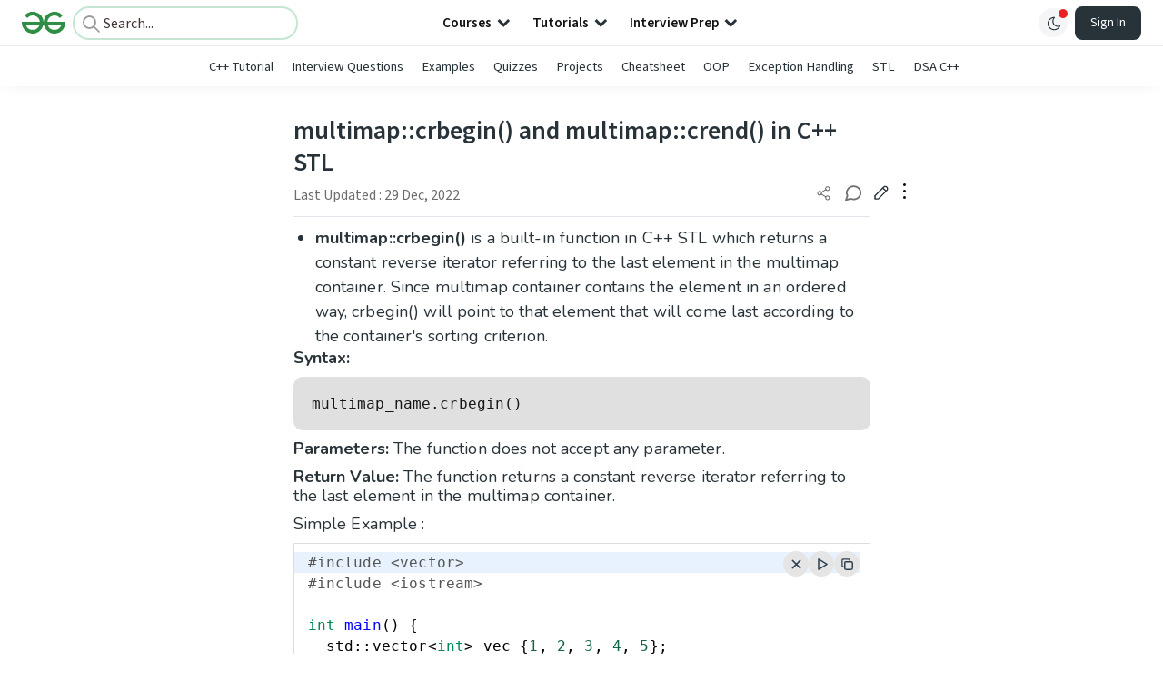

--- FILE ---
content_type: text/html; charset=utf-8
request_url: https://www.geeksforgeeks.org/cpp/multimapcrbegin-and-multimapcrend-in-c-stl/
body_size: 47836
content:
<!DOCTYPE html><html lang="en"><head><link rel="preconnect" href="https://fonts.googleapis.com"/><link rel="preconnect" href="https://fonts.gstatic.com" crossorigin="true"/><meta charSet="UTF-8"/><meta name="viewport" content="width=device-width, initial-scale=1.0, minimum-scale=0.5, maximum-scale=3.0"/><meta name="robots" content="index, follow, max-image-preview:large, max-snippet:-1"/><link rel="shortcut icon" href="https://media.geeksforgeeks.org/wp-content/cdn-uploads/gfg_favicon.png" type="image/x-icon"/><meta name="theme-color" content="#308D46"/><meta name="image" property="og:image" content="https://media.geeksforgeeks.org/wp-content/cdn-uploads/gfg_200x200-min.png"/><meta property="og:image:type" content="image/png"/><meta property="og:image:width" content="200"/><meta property="og:image:height" content="200"/><meta name="facebook-domain-verification" content="xo7t4ve2wn3ywfkjdvwbrk01pvdond"/><meta property="og:title" content="multimap::crbegin() and multimap::crend() in C++ STL - GeeksforGeeks"/><meta name="description" content="Your All-in-One Learning Portal: GeeksforGeeks is a comprehensive educational platform that empowers learners across domains-spanning computer science and programming, school education, upskilling, commerce, software tools, competitive exams, and more."/><meta property="og:url" content="https://www.geeksforgeeks.org/cpp/multimapcrbegin-and-multimapcrend-in-c-stl/"/><meta name="keywords" content="Data Structures, Algorithms, Python, Java, C, C++, JavaScript, Android Development, SQL, Data Science, Machine Learning, PHP, Web Development, System Design, Tutorial, Technical Blogs, Interview Experience, Interview Preparation, Programming, Competitive Programming, Jobs, Coding Contests, GATE CSE, HTML, CSS, React, NodeJS, Placement, Aptitude, Quiz, Computer Science, Programming Examples, GeeksforGeeks Courses, Puzzles, SSC, Banking, UPSC, Commerce, Finance, CBSE, School, k12, General Knowledge, News, Mathematics, Exams"/><meta property="og:site_name" content="GeeksforGeeks"/><meta property="og:image" content="http://www.geeksforgeeks.org/wp-content/uploads/gfg_200X200-1.png"/><meta property="article:section" content="Misc"/><meta property="article:tag" content="STL"/><meta property="article:tag" content="CPP-Functions"/><meta property="article:tag" content="cpp-multimap"/><meta property="og:type" content="article"/><meta property="og:locale" content="en_US"/><meta property="article:published_time" content="2018-06-22 00:03:39+00:00"/><meta property="article:modified_time" content="2022-12-29 01:12:02+00:00"/><meta property="og:updated_time" content="2022-12-29 01:12:02+00:00"/><meta property="og:image:secure_url" content="http://www.geeksforgeeks.org/wp-content/uploads/gfg_200X200-1.png"/><meta property="og:description" content="Your All-in-One Learning Portal: GeeksforGeeks is a comprehensive educational platform that empowers learners across domains-spanning computer science and programming, school education, upskilling, commerce, software tools, competitive exams, and more."/><script type="application/ld+json">{"@context":"https://schema.org","@type":"Article","mainEntityOfPage":{"@type":"WebPage","id":"https://www.geeksforgeeks.org/cpp/multimapcrbegin-and-multimapcrend-in-c-stl/"},"headline":"multimap::crbegin() and multimap::crend() in C++ STL","datePublished":"2018-06-22 12:03:39","dateModified":"2022-12-29 01:12:02","image":{"@type":"ImageObject","url":"https://media.geeksforgeeks.org/wp-content/uploads/gfg_200X200-100x100.png","width":"100","height":"100"},"author":{"@type":"Organization","name":"GeeksforGeeks","url":"https://www.geeksforgeeks.org/","logo":{"@type":"ImageObject","url":"https://media.geeksforgeeks.org/wp-content/cdn-uploads/logo-new-2.svg","width":"301","height":"40"}},"publisher":{"@type":"Organization","name":"GeeksforGeeks","url":"https://www.geeksforgeeks.org/","logo":{"@type":"ImageObject","url":"https://media.geeksforgeeks.org/wp-content/cdn-uploads/logo-new-2.svg","width":"301","height":"40"}},"description":"multimap::crbegin() is a built-in function in C++ STL which returns a constant reverse iterator referring to the last element in the multimap container. Since multimap container contains the element in an ordered way, crbegin() will point to that element that will come last according to the container's sorting criterion. Syntax:&amp;nbsp;","about":[{"@type":"Thing","name":"Misc"},{"@type":"Thing","name":"Cpp"},{"@type":"Thing","name":"Stl"},{"@type":"Thing","name":"CppFunctions"},{"@type":"Thing","name":"CppMultimap"}]}</script><script type="application/ld+json">{"@context":"https://schema.org","@type":"WebSite","name":"GeeksforGeeks","url":"https://www.geeksforgeeks.org/","potentialAction":{"@type":"SearchAction","target":"https://www.geeksforgeeks.org/search/{search_term_string}/","query-input":"required name=search_term_string"}}</script><script type="application/ld+json">{"@context":"https://schema.org","@type":"Organization","name":"GeeksforGeeks","url":"https://www.geeksforgeeks.org/","logo":"https://media.geeksforgeeks.org/wp-content/cdn-uploads/20200817185016/gfg_complete_logo_2x-min.png","description":"Your All-in-One Learning Portal: GeeksforGeeks is a comprehensive educational platform that empowers learners across domains-spanning computer science and programming, school education, upskilling, commerce, software tools, competitive exams, and more.","founder":[{"@type":"Person","name":"Sandeep Jain","url":"https://in.linkedin.com/in/sandeep-jain-b3940815"}],"sameAs":["https://www.facebook.com/geeksforgeeks.org/","https://twitter.com/geeksforgeeks","https://www.linkedin.com/company/1299009","https://www.youtube.com/geeksforgeeksvideos/"]}</script><script type="application/ld+json">{"@context":"https://schema.org","@type":"BreadcrumbList","itemListElement":[{"@type":"ListItem","position":1,"name":"C++","item":{"@type":"Thing","@id":"https://www.geeksforgeeks.org/category/cpp/"}},{"@type":"ListItem","position":2,"name":"multimapcrbegin-and-multimapcrend-in-c-stl","item":{"@type":"Thing","@id":"https://www.geeksforgeeks.org/cpp/multimapcrbegin-and-multimapcrend-in-c-stl/"}}]}</script><script defer="" src="https://apis.google.com/js/platform.js"></script><title>multimap::crbegin() and multimap::crend() in C++ STL - GeeksforGeeks</title><link rel="profile" href="http://gmpg.org/xfn/11"/><link rel="pingback" href="https://www.geeksforgeeks.org/x lrpc.php"/><script>
    var arrPostCat = [];
    arrPostCat.push('4');
arrPostCat.push('2065');
    var arrPostCatName = "";
    var matching_category = "cpp";
    var tIds = "4,2065,1797,1982,2739";
    var termsNames = "misc,c,stl,cppfunctions,cppmultimap,programminglanguage";
    var tIdsInclusiveParents = "4,2065,1797,1982,2739";
    var domain = 1;
    var arrPost = [];
    var post_id = "207534";
    var post_type = "post";
    var post_slug = "multimapcrbegin-and-multimapcrend-in-c-stl";
    var ip = "18.223.213.162";
    var post_title = `multimap::crbegin() and multimap::crend() in C++ STL`;
    var post_status = "publish";
    var practiceAPIURL = "https://practiceapi.geeksforgeeks.org/";
    var practiceURL = "https://practice.geeksforgeeks.org/";
    var post_date = "2018-06-22 17:57:55";
    var commentSysUrl = "https://discuss.geeksforgeeks.org/commentEmbedV2.js";
    var link_on_code_run = '';
    var link_search_modal_top = '';
    var country_code_cf = "US";
    var postAdApiUrlString = "2056/4/2065/1797/1982/2739/";
  </script><link rel="canonical" href="https://www.geeksforgeeks.org/cpp/multimapcrbegin-and-multimapcrend-in-c-stl/"/><link rel="icon" href="https://media.geeksforgeeks.org/wp-content/uploads/gfg_200X200-100x100.png" sizes="32x32"/><link rel="icon" href="https://www.geeksforgeeks.org/wp-content/uploads/gfg_200X200.png" sizes="192x192"/><link rel="apple-touch-icon-precomposed" href="https://www.geeksforgeeks.org/wp-content/uploads/gfg_200X200.png"/><meta name="msapplication-TileImage" content="https://www.geeksforgeeks.org/wp-content/uploads/gfg_200X200.png"/><meta name="next-head-count" content="44"/><style id="stitches">--sxs{--sxs:0 nextui-t-iFDYKV}@media{:root,.nextui-t-iFDYKV{--nextui-fonts-sans:-apple-system, BlinkMacSystemFont, 'Segoe UI','Roboto', 'Oxygen', 'Ubuntu', 'Cantarell', 'Fira Sans', 'Droid Sans','Helvetica Neue', sans-serif;;--nextui-fonts-mono:Menlo, Monaco, 'Lucida Console', 'Liberation Mono', 'DejaVu Sans Mono', 'Bitstream Vera Sans Mono','Courier New', monospace;;--nextui-fontSizes-xs:0.75rem;--nextui-fontSizes-sm:0.875rem;--nextui-fontSizes-base:1rem;--nextui-fontSizes-md:1rem;--nextui-fontSizes-lg:1.125rem;--nextui-fontSizes-xl:1.25rem;--nextui-fontSizes-2xl:1.5rem;--nextui-fontSizes-3xl:1.875rem;--nextui-fontSizes-4xl:2.25rem;--nextui-fontSizes-5xl:3rem;--nextui-fontSizes-6xl:3.75rem;--nextui-fontSizes-7xl:4.5rem;--nextui-fontSizes-8xl:6rem;--nextui-fontSizes-9xl:8rem;--nextui-fontWeights-hairline:100;--nextui-fontWeights-thin:200;--nextui-fontWeights-light:300;--nextui-fontWeights-normal:400;--nextui-fontWeights-medium:500;--nextui-fontWeights-semibold:600;--nextui-fontWeights-bold:700;--nextui-fontWeights-extrabold:800;--nextui-fontWeights-black:900;--nextui-lineHeights-xs:1;--nextui-lineHeights-sm:1.25;--nextui-lineHeights-base:1.5;--nextui-lineHeights-md:1.5;--nextui-lineHeights-lg:1.75;--nextui-lineHeights-xl:1.75;--nextui-lineHeights-2xl:2;--nextui-lineHeights-3xl:2.25;--nextui-lineHeights-4xl:2.5;--nextui-lineHeights-5xl:1;--nextui-lineHeights-6xl:1;--nextui-lineHeights-7xl:1;--nextui-lineHeights-8xl:1;--nextui-lineHeights-9xl:1;--nextui-letterSpacings-tighter:-0.05em;--nextui-letterSpacings-tight:-0.025em;--nextui-letterSpacings-normal:0;--nextui-letterSpacings-wide:0.025em;--nextui-letterSpacings-wider:0.05em;--nextui-letterSpacings-widest:0.1em;--nextui-space-0:0rem;--nextui-space-1:0.125rem;--nextui-space-2:0.25rem;--nextui-space-3:0.375rem;--nextui-space-4:0.5rem;--nextui-space-5:0.625rem;--nextui-space-6:0.75rem;--nextui-space-7:0.875rem;--nextui-space-8:1rem;--nextui-space-9:1.25rem;--nextui-space-10:1.5rem;--nextui-space-11:1.75rem;--nextui-space-12:2rem;--nextui-space-13:2.25rem;--nextui-space-14:2.5rem;--nextui-space-15:2.75rem;--nextui-space-16:3rem;--nextui-space-17:3.5rem;--nextui-space-18:4rem;--nextui-space-20:5rem;--nextui-space-24:6rem;--nextui-space-28:7rem;--nextui-space-32:8rem;--nextui-space-36:9rem;--nextui-space-40:10rem;--nextui-space-44:11rem;--nextui-space-48:12rem;--nextui-space-52:13rem;--nextui-space-56:14rem;--nextui-space-60:15rem;--nextui-space-64:16rem;--nextui-space-72:18rem;--nextui-space-80:20rem;--nextui-space-96:24rem;--nextui-space-xs:0.5rem;--nextui-space-sm:0.75rem;--nextui-space-md:1rem;--nextui-space-lg:1.25rem;--nextui-space-xl:2.25rem;--nextui-space-2xl:3rem;--nextui-space-3xl:5rem;--nextui-space-4xl:10rem;--nextui-space-5xl:14rem;--nextui-space-6xl:18rem;--nextui-space-7xl:24rem;--nextui-space-8xl:32rem;--nextui-space-9xl:40rem;--nextui-space-min:min-content;--nextui-space-max:max-content;--nextui-space-fit:fit-content;--nextui-space-screen:100vw;--nextui-space-full:100%;--nextui-space-px:1px;--nextui-radii-xs:7px;--nextui-radii-sm:9px;--nextui-radii-md:12px;--nextui-radii-base:14px;--nextui-radii-lg:14px;--nextui-radii-xl:18px;--nextui-radii-2xl:24px;--nextui-radii-3xl:32px;--nextui-radii-squared:33%;--nextui-radii-rounded:50%;--nextui-radii-pill:9999px;--nextui-zIndices-1:100;--nextui-zIndices-2:200;--nextui-zIndices-3:300;--nextui-zIndices-4:400;--nextui-zIndices-5:500;--nextui-zIndices-10:1000;--nextui-zIndices-max:9999;--nextui-borderWeights-light:1px;--nextui-borderWeights-normal:2px;--nextui-borderWeights-bold:3px;--nextui-borderWeights-extrabold:4px;--nextui-borderWeights-black:5px;--nextui-transitions-default:all 250ms ease;--nextui-transitions-button:background 0.25s ease 0s, color 0.25s ease 0s, border-color 0.25s ease 0s, box-shadow 0.25s ease 0s, transform 0.25s ease 0s, opacity 0.25s ease 0s;--nextui-transitions-avatar:box-shadow 0.25s ease 0s, opacity 0.25s ease 0s;--nextui-transitions-card:transform 0.25s ease 0s, filter 0.25s ease 0s, box-shadow 0.25s ease 0s;--nextui-transitions-dropdownItem:background 0.12s ease, transform 0.12s ease, color 0.12s ease, box-shadow 0.12s ease 0s;--nextui-breakpoints-xs:650px;--nextui-breakpoints-sm:960px;--nextui-breakpoints-md:1280px;--nextui-breakpoints-lg:1400px;--nextui-breakpoints-xl:1920px;--nextui-colors-white:#ffffff;--nextui-colors-black:#000000;--nextui-colors-primaryLight:var(--nextui-colors-blue200);--nextui-colors-primaryLightHover:var(--nextui-colors-blue300);--nextui-colors-primaryLightActive:var(--nextui-colors-blue400);--nextui-colors-primaryLightContrast:var(--nextui-colors-blue600);--nextui-colors-primary:var(--nextui-colors-blue600);--nextui-colors-primaryBorder:var(--nextui-colors-blue500);--nextui-colors-primaryBorderHover:var(--nextui-colors-blue600);--nextui-colors-primarySolidHover:var(--nextui-colors-blue700);--nextui-colors-primarySolidContrast:var(--nextui-colors-white);--nextui-colors-primaryShadow:var(--nextui-colors-blue500);--nextui-colors-secondaryLight:var(--nextui-colors-purple200);--nextui-colors-secondaryLightHover:var(--nextui-colors-purple300);--nextui-colors-secondaryLightActive:var(--nextui-colors-purple400);--nextui-colors-secondaryLightContrast:var(--nextui-colors-purple600);--nextui-colors-secondary:var(--nextui-colors-purple600);--nextui-colors-secondaryBorder:var(--nextui-colors-purple500);--nextui-colors-secondaryBorderHover:var(--nextui-colors-purple600);--nextui-colors-secondarySolidHover:var(--nextui-colors-purple700);--nextui-colors-secondarySolidContrast:var(--nextui-colors-white);--nextui-colors-secondaryShadow:var(--nextui-colors-purple500);--nextui-colors-successLight:var(--nextui-colors-green200);--nextui-colors-successLightHover:var(--nextui-colors-green300);--nextui-colors-successLightActive:var(--nextui-colors-green400);--nextui-colors-successLightContrast:var(--nextui-colors-green700);--nextui-colors-success:var(--nextui-colors-green600);--nextui-colors-successBorder:var(--nextui-colors-green500);--nextui-colors-successBorderHover:var(--nextui-colors-green600);--nextui-colors-successSolidHover:var(--nextui-colors-green700);--nextui-colors-successSolidContrast:var(--nextui-colors-white);--nextui-colors-successShadow:var(--nextui-colors-green500);--nextui-colors-warningLight:var(--nextui-colors-yellow200);--nextui-colors-warningLightHover:var(--nextui-colors-yellow300);--nextui-colors-warningLightActive:var(--nextui-colors-yellow400);--nextui-colors-warningLightContrast:var(--nextui-colors-yellow700);--nextui-colors-warning:var(--nextui-colors-yellow600);--nextui-colors-warningBorder:var(--nextui-colors-yellow500);--nextui-colors-warningBorderHover:var(--nextui-colors-yellow600);--nextui-colors-warningSolidHover:var(--nextui-colors-yellow700);--nextui-colors-warningSolidContrast:var(--nextui-colors-white);--nextui-colors-warningShadow:var(--nextui-colors-yellow500);--nextui-colors-errorLight:var(--nextui-colors-red200);--nextui-colors-errorLightHover:var(--nextui-colors-red300);--nextui-colors-errorLightActive:var(--nextui-colors-red400);--nextui-colors-errorLightContrast:var(--nextui-colors-red600);--nextui-colors-error:var(--nextui-colors-red600);--nextui-colors-errorBorder:var(--nextui-colors-red500);--nextui-colors-errorBorderHover:var(--nextui-colors-red600);--nextui-colors-errorSolidHover:var(--nextui-colors-red700);--nextui-colors-errorSolidContrast:var(--nextui-colors-white);--nextui-colors-errorShadow:var(--nextui-colors-red500);--nextui-colors-neutralLight:var(--nextui-colors-gray100);--nextui-colors-neutralLightHover:var(--nextui-colors-gray200);--nextui-colors-neutralLightActive:var(--nextui-colors-gray300);--nextui-colors-neutralLightContrast:var(--nextui-colors-gray800);--nextui-colors-neutral:var(--nextui-colors-gray600);--nextui-colors-neutralBorder:var(--nextui-colors-gray400);--nextui-colors-neutralBorderHover:var(--nextui-colors-gray500);--nextui-colors-neutralSolidHover:var(--nextui-colors-gray600);--nextui-colors-neutralSolidContrast:var(--nextui-colors-white);--nextui-colors-neutralShadow:var(--nextui-colors-gray400);--nextui-colors-gradient:linear-gradient(112deg, var(--nextui-colors-cyan600) -63.59%, var(--nextui-colors-pink600) -20.3%, var(--nextui-colors-blue600) 70.46%);--nextui-colors-accents0:var(--nextui-colors-gray50);--nextui-colors-accents1:var(--nextui-colors-gray100);--nextui-colors-accents2:var(--nextui-colors-gray200);--nextui-colors-accents3:var(--nextui-colors-gray300);--nextui-colors-accents4:var(--nextui-colors-gray400);--nextui-colors-accents5:var(--nextui-colors-gray500);--nextui-colors-accents6:var(--nextui-colors-gray600);--nextui-colors-accents7:var(--nextui-colors-gray700);--nextui-colors-accents8:var(--nextui-colors-gray800);--nextui-colors-accents9:var(--nextui-colors-gray900);--nextui-colors-background:var(--nextui-colors-white);--nextui-colors-backgroundAlpha:rgba(255, 255, 255, 0.8);--nextui-colors-foreground:var(--nextui-colors-black);--nextui-colors-backgroundContrast:var(--nextui-colors-white);--nextui-colors-blue50:#EDF5FF;--nextui-colors-blue100:#E1EFFF;--nextui-colors-blue200:#CEE4FE;--nextui-colors-blue300:#B7D5F8;--nextui-colors-blue400:#96C1F2;--nextui-colors-blue500:#5EA2EF;--nextui-colors-blue600:#0072F5;--nextui-colors-blue700:#005FCC;--nextui-colors-blue800:#004799;--nextui-colors-blue900:#00254D;--nextui-colors-purple50:#F7F2FD;--nextui-colors-purple100:#F1E8FB;--nextui-colors-purple200:#EADCF8;--nextui-colors-purple300:#E0CBF5;--nextui-colors-purple400:#D1B1F0;--nextui-colors-purple500:#BC8EE9;--nextui-colors-purple600:#7828C8;--nextui-colors-purple700:#6622AA;--nextui-colors-purple800:#4D1980;--nextui-colors-purple900:#290E44;--nextui-colors-green50:#F1FDF7;--nextui-colors-green100:#E8FCF1;--nextui-colors-green200:#DAFBE8;--nextui-colors-green300:#C8F9DD;--nextui-colors-green400:#ADF5CC;--nextui-colors-green500:#88F1B6;--nextui-colors-green600:#17C964;--nextui-colors-green700:#13A452;--nextui-colors-green800:#108944;--nextui-colors-green900:#06371B;--nextui-colors-yellow50:#FEF9F0;--nextui-colors-yellow100:#FEF5E7;--nextui-colors-yellow200:#FDEFD8;--nextui-colors-yellow300:#FCE7C5;--nextui-colors-yellow400:#FBDBA7;--nextui-colors-yellow500:#F9CB80;--nextui-colors-yellow600:#F5A524;--nextui-colors-yellow700:#B97509;--nextui-colors-yellow800:#925D07;--nextui-colors-yellow900:#4E3104;--nextui-colors-red50:#FEF0F5;--nextui-colors-red100:#FEE7EF;--nextui-colors-red200:#FDD8E5;--nextui-colors-red300:#FCC5D8;--nextui-colors-red400:#FAA8C5;--nextui-colors-red500:#F881AB;--nextui-colors-red600:#F31260;--nextui-colors-red700:#B80A47;--nextui-colors-red800:#910838;--nextui-colors-red900:#4E041E;--nextui-colors-cyan50:#F0FCFF;--nextui-colors-cyan100:#E6FAFE;--nextui-colors-cyan200:#D7F8FE;--nextui-colors-cyan300:#C3F4FD;--nextui-colors-cyan400:#A5EEFD;--nextui-colors-cyan500:#7EE7FC;--nextui-colors-cyan600:#06B7DB;--nextui-colors-cyan700:#09AACD;--nextui-colors-cyan800:#0E8AAA;--nextui-colors-cyan900:#053B48;--nextui-colors-pink50:#FFF0FB;--nextui-colors-pink100:#FFE5F8;--nextui-colors-pink200:#FFD6F3;--nextui-colors-pink300:#FFC2EE;--nextui-colors-pink400:#FFA3E5;--nextui-colors-pink500:#FF7AD9;--nextui-colors-pink600:#FF4ECD;--nextui-colors-pink700:#D6009A;--nextui-colors-pink800:#B80084;--nextui-colors-pink900:#4D0037;--nextui-colors-gray50:#F1F3F5;--nextui-colors-gray100:#ECEEF0;--nextui-colors-gray200:#E6E8EB;--nextui-colors-gray300:#DFE3E6;--nextui-colors-gray400:#D7DBDF;--nextui-colors-gray500:#C1C8CD;--nextui-colors-gray600:#889096;--nextui-colors-gray700:#7E868C;--nextui-colors-gray800:#687076;--nextui-colors-gray900:#11181C;--nextui-colors-text:var(--nextui-colors-gray900);--nextui-colors-link:var(--nextui-colors-blue600);--nextui-colors-codeLight:var(--nextui-colors-pink100);--nextui-colors-code:var(--nextui-colors-pink600);--nextui-colors-selection:var(--nextui-colors-blue200);--nextui-colors-border:rgba(0, 0, 0, 0.15);--nextui-shadows-xs:0 2px 8px 1px rgb(104 112 118 / 0.07), 0 1px 1px -1px rgb(104 112 118 / 0.04);--nextui-shadows-sm:0 2px 8px 2px rgb(104 112 118 / 0.07), 0 2px 4px -1px rgb(104 112 118 / 0.04);--nextui-shadows-md:0 12px 20px 6px rgb(104 112 118 / 0.08);--nextui-shadows-lg:0 12px 34px 6px rgb(104 112 118 / 0.18);--nextui-shadows-xl:0 25px 65px 0px rgb(104 112 118 / 0.35);--nextui-dropShadows-xs:drop-shadow(0 2px 4px rgb(104 112 118 / 0.07)) drop-shadow(0 1px 1px rgb(104 112 118 / 0.04));--nextui-dropShadows-sm:drop-shadow(0 2px 8px rgb(104 112 118 / 0.07)) drop-shadow(0 2px 4px rgb(104 112 118 / 0.04));--nextui-dropShadows-md:drop-shadow(0 4px 12px rgb(104 112 118 / 0.08)) drop-shadow(0 20px 8px rgb(104 112 118 / 0.04));--nextui-dropShadows-lg:drop-shadow(0 12px 24px rgb(104 112 118 / 0.15)) drop-shadow(0 12px 14px rgb(104 112 118 / 0.1));--nextui-dropShadows-xl:drop-shadow(0 25px 34px rgb(104 112 118 / 0.35))}}--sxs{--sxs:1 nextui-k-dPxXDy nextui-k-jjQGhG nextui-k-eKsxVP nextui-k-fehnNV nextui-k-dSVASG nextui-k-fLOxFp nextui-k-itSsug nextui-k-kczHuk nextui-k-gWfstQ nextui-k-jvYHWg nextui-k-khapXo nextui-k-jtoOCl nextui-k-coIGzE nextui-k-gJKQzh nextui-k-fyNack nextui-k-fAlzUo nextui-k-dfOUfo nextui-k-AVtYN eKDgFc}@media{@keyframes nextui-k-dPxXDy{0%{opacity:0;transform:scale(0.25)}30%{opacity:1}80%{opacity:0.5}100%{transform:scale(28);opacity:0}}@keyframes nextui-k-jjQGhG{0%{background-position:200% 0}to{background-position:-200% 0}}@keyframes nextui-k-eKsxVP{0%{opacity:1}100%{opacity:0.15}}@keyframes nextui-k-fehnNV{0%{transform:rotate(0deg)}100%{transform:rotate(360deg)}}@keyframes nextui-k-dSVASG{0%{transform:translate(0px, 0px)}50%{transform:translate(0, calc(calc(var(--nextui--loadingSize)*-1) * 1.4))}100%{transform:translate(0px, 0px)}}@keyframes nextui-k-fLOxFp{0%{opacity:0.2}20%{opacity:1}100%{opacity:0.2}}@keyframes nextui-k-itSsug{0%{left:-40%}100%{left:100%}}@keyframes nextui-k-kczHuk{0%{transform:scale(1)}60%{transform:scale(var(--nextui--paginationScaleTransform))}100%{transform:scale(1)}}@keyframes nextui-k-gWfstQ{100%{stroke-dashoffset:0}}@keyframes nextui-k-jvYHWg{0%{opacity:0;transform:scale(0.2) translate(50%, -50%)}60%{opacity:0.75;transform:scale(1.2) translate(50%, -50%)}100%{opacity:1;transform:scale(1) translate(50%, -50%)}}@keyframes nextui-k-khapXo{0%{opacity:1;transform:scale(1) translate(50%, -50%)}100%{opacity:0;transform:scale(0.2) translate(50%, -50%)}}@keyframes nextui-k-jtoOCl{0%{opacity:0;transform:scale(0.2) translate(-50%, -50%)}60%{opacity:0.75;transform:scale(1.2) translate(-50%, -50%)}100%{opacity:1;transform:scale(1) translate(-50%, -50%)}}@keyframes nextui-k-coIGzE{0%{opacity:1;transform:scale(1) translate(-50%, -50%)}100%{opacity:0;transform:scale(0.2) translate(-50%, -50%)}}@keyframes nextui-k-gJKQzh{0%{opacity:0;transform:scale(0.2) translate(50%, 50%)}60%{opacity:0.75;transform:scale(1.2) translate(50%, 50%)}100%{opacity:1;transform:scale(1) translate(50%, 50%)}}@keyframes nextui-k-fyNack{0%{opacity:1;transform:scale(1) translate(50%, 50%)}100%{opacity:0;transform:scale(0.2) translate(50%, 50%)}}@keyframes nextui-k-fAlzUo{0%{opacity:0;transform:scale(0.2) translate(-50%, 50%)}60%{opacity:0.75;transform:scale(1.2) translate(-50%, 50%)}100%{opacity:1;transform:scale(1) translate(-50%, 50%)}}@keyframes nextui-k-dfOUfo{0%{opacity:1;transform:scale(1) translate(-50%, 50%)}100%{opacity:0;transform:scale(0.2) translate(-50%, 50%)}}@keyframes nextui-k-AVtYN{0%{opacity:1}50%{opacity:0.4;transform:scale(0.5)}100%{opacity:1}}*,*:before,*:after{box-sizing:border-box;text-rendering:geometricPrecision;-webkit-tap-highlight-color:transparent}html{font-size:var(--nextui-fontSizes-base)}body{margin:0;padding:0;min-height:100%;position:relative;overflow-x:hidden;-webkit-font-smoothing:antialiased;-moz-osx-font-smoothing:grayscale;text-rendering:optimizeLegibility;font-size:var(--nextui-fontSizes-base);line-height:var(--nextui-lineHeights-md);font-family:var(--nextui-fonts-sans)}html,body{background-color:var(--nextui-colors-background);color:var(--nextui-colors-text)}p,small{color:inherit;letter-spacing:var(--nextui-letterSpacings-tighter);font-weight:var(--nextui-fontWeights-normal);font-family:var(--nextui-fonts-sans)}p{font-size:var(--nextui-fontSizes-base);line-height:var(--nextui-lineHeights-lg)}small{margin:0;line-height:var(--nextui-lineHeights-xs);font-size:var(--nextui-fontSizes-xs)}b{font-weight:var(--nextui-fontWeights-semibold)}span{font-size:inherit;color:inherit;font-weight:inherit}img{max-width:100%}a{cursor:pointer;font-size:inherit;-webkit-touch-callout:none;-webkit-tap-highlight-color:rgba(0, 0, 0, 0);-webkit-box-align:center;align-items:center;color:var(--nextui-colors-link);text-decoration:none}a:hover{text-decoration:none}ul,ol{padding:0;list-style-type:none;margin:var(--nextui-space-sm) var(--nextui-space-sm) var(--nextui-space-sm) var(--nextui-space-lg);color:var(--nextui-colors-foreground)}ol{list-style-type:decimal}li{margin-bottom:var(--nextui-space-5);font-size:var(--nextui-fontSizes-base);line-height:var(--nextui-lineHeights-lg)}h1,h2,h3,h4,h5,h6{color:inherit;margin:0 0 var(--nextui-space-5) 0}h1{letter-spacing:var(--nextui-letterSpacings-tighter);font-size:var(--nextui-fontSizes-5xl);line-height:var(--nextui-lineHeights-md);font-weight:var(--nextui-fontWeights-bold)}h2{letter-spacing:var(--nextui-letterSpacings-tighter);font-size:var(--nextui-fontSizes-4xl);font-weight:var(--nextui-fontWeights-semibold)}h3{letter-spacing:var(--nextui-letterSpacings-tighter);font-size:var(--nextui-fontSizes-2xl);font-weight:var(--nextui-fontWeights-semibold)}h4{letter-spacing:var(--nextui-letterSpacings-tighter);font-size:var(--nextui-fontSizes-xl);font-weight:var(--nextui-fontWeights-semibold)}h5{letter-spacing:var(--nextui-letterSpacings-tight);font-size:var(--nextui-fontSizes-md);font-weight:var(--nextui-fontWeights-semibold)}h6{letter-spacing:var(--nextui-letterSpacings-tight);font-size:var(--nextui-fontSizes-sm);font-weight:var(--nextui-fontWeights-semibold)}button,input,select,textarea{font-family:inherit;font-size:inherit;line-height:inherit;color:inherit;margin:0}button:focus,input:focus,select:focus,textarea:focus{outline:none}code{color:var(--nextui-colors-code);padding:var(--nextui-space-1) var(--nextui-space-2);border-radius:var(--nextui-radii-xs);background:var(--nextui-colors-codeLight);font-family:var(--nextui-fonts-mono);font-size:var(--nextui-fontSizes-sm);white-space:pre-wrap;transition:opacity 0.25s ease 0s}code:hover{opacity:0.8}pre{overflow:auto;white-space:pre;text-align:left;font-size:var(--nextui-fontSizes-sm);border-radius:var(--nextui-radii-lg);padding:var(--nextui-space-md) var(--nextui-space-lg);margin:var(--nextui-space-lg) 0;font-family:var(--nextui-fonts-mono);line-height:var(--nextui-lineHeights-md);webkit-overflow-scrolling:touch}pre code{color:var(--nextui-colors-foreground);font-size:var(--nextui-fontSizes-sm);line-height:var(--nextui-lineHeights-sm);white-space:pre}pre code:before,pre code:after{display:none}pre p{margin:0}pre::-webkit-scrollbar{display:none;width:0;height:0;background:transparent}hr{background:var(--nextui-colors-border);border-color:transparent;border-width:0px;border-style:none;height:1px}details{background-color:var(--nextui-colors-accents1);border:none}details:focus,details:hover,details:active{outline:none}summary{cursor:pointer;-webkit-user-select:none;user-select:none;list-style:none;outline:none}summary::-webkit-details-marker,summary::before{display:none}summary::-moz-list-bullet{font-size:0}summary:focus,summary:hover,summary:active{outline:none;list-style:none}::selection{background-color:var(--nextui-colors-selection)}blockquote{padding:var(--nextui-space-md) var(--nextui-space-lg);color:var(--nextui-colors-accents7);background-color:var(--nextui-colors-accents0);border-radius:var(--nextui-radii-lg);margin:var(--nextui-space-10) 0}blockquote *:first-child{margin-top:0}blockquote *:last-child{margin-bottom:0}kbd{width:-moz-fit-content;width:fit-content;text-align:center;display:inline-block;color:var(--nextui-colors-accents8);background:var(--nextui-colors-accents0);border:1px solid var(--nextui-colors-border);box-shadow:0 0 1px 0 rgb(0 0 0 / 14%);font-family:var(--nextui-fonts-sans);border-radius:5px;padding:var(--nextui-space-1) var(--nextui-space-3);margin-left:var(--nextui-space-1);margin-right:var(--nextui-space-1);line-height:var(--nextui-lineHeights-sm);font-size:var(--nextui-fontSizes-sm)}kbd + kbd{margin-left:var(--nextui-space-2)}dl,dd,hr,figure,p{margin:0}}--sxs{--sxs:2 nextui-c-iVzbCs nextui-c-FIiRH nextui-c-kbhVdb nextui-c-kRHeuF nextui-c-eKVPvf nextui-c-cUthvm nextui-c-huiNHE nextui-c-fItrmj nextui-c-eKuzCY nextui-c-cAbbLF nextui-c-kSOHfs nextui-c-bOoPrE nextui-c-chTLhx}@media{.nextui-c-iVzbCs{opacity:0;margin:0 auto;position:relative;overflow:hidden;max-width:100%;transition:transform 250ms ease 0ms, opacity 200ms ease-in 0ms}@media (prefers-reduced-motion: reduce){.nextui-c-iVzbCs{transition:none}}.nextui-c-FIiRH{position:absolute;top:0;left:0;right:0;bottom:0;width:100%;height:100%;border-radius:inherit;background-image:linear-gradient(270deg, var(--nextui-colors-accents1), var(--nextui-colors-accents2), var(--nextui-colors-accents2), var(--nextui-colors-accents1));background-size:400% 100%;animation:nextui-k-jjQGhG 5s ease-in-out infinite;transition:opacity 300ms ease-out}.nextui-c-kbhVdb{width:100%;height:100%;display:block}.nextui-c-kRHeuF{margin:0;box-sizing:border-box;padding:var(--nextui--gridGapUnit)}.nextui-c-eKVPvf{margin:0;padding:0;display:inline-flex;position:relative;font-variant:tabular-nums;font-feature-settings:tnum}.nextui-c-cUthvm{border:none;position:relative;display:inline-flex;margin:0 var(--nextui--paginationItemMargin);align-items:center;justify-content:center;padding:0;box-sizing:border-box;text-transform:capitalize;-webkit-user-select:none;-webkit-user-select:none;user-select:none;white-space:nowrap;text-align:center;vertical-align:middle;box-shadow:none;outline:none;height:var(--nextui--paginationSize);min-width:var(--nextui--paginationSize);font-size:inherit;cursor:pointer;border-radius:var(--nextui--paginationItemRadius);color:var(--nextui-colors-text);background:var(--nextui-colors-accents0)}@media (prefers-reduced-motion: reduce){.nextui-c-cUthvm{transition:none}}.nextui-c-cUthvm:hover{background:var(--nextui-colors-accents1)}.nextui-c-cUthvm .nextui-c-eKuzCY{width:var(--nextui--paginationFontSize);height:var(--nextui--paginationFontSize)}.nextui-c-cUthvm .nextui-c-kSOHfs{width:var(--nextui--paginationFontSize);height:var(--nextui--paginationFontSize)}.nextui-c-huiNHE{-webkit-tap-highlight-color:transparent}.nextui-c-huiNHE:focus:not(.nextui-c-huiNHE:focus-visible){box-shadow:none}.nextui-c-huiNHE:focus{outline:none;box-shadow:0 0 0 2px var(--nextui-colors-background), 0 0 0 4px var(--nextui-colors-primary)}@media not all and (min-resolution:.001dpcm){.nextui-c-huiNHE{-webkit-tap-highlight-color:transparent;outline:none}}.nextui-c-fItrmj{position:relative;display:inline-flex;align-items:center;top:0;left:0;z-index:var(--nextui-zIndices-2)}.nextui-c-eKuzCY{transform:rotate(180deg)}.nextui-c-cAbbLF{position:absolute;contain:strict;top:0px;z-index:var(--nextui-zIndices-1);background:var(--nextui--paginationColor);border-radius:var(--nextui--paginationItemRadius);height:var(--nextui--paginationSize);min-width:var(--nextui--paginationSize);animation-name:nextui-k-kczHuk;animation-direction:normal}.nextui-c-cAbbLF.nextui-pagination-highlight--moving{transform:scale(var(--nextui--paginationScaleTransform))}@media (prefers-reduced-motion: reduce){.nextui-c-cAbbLF{transition:none}}@media (prefers-reduced-motion: reduce){.nextui-c-cAbbLF.nextui-pagination-highlight--moving{transform:scale(1)}}.nextui-c-kSOHfs{color:currentColor;stroke:currentColor}.nextui-c-bOoPrE{display:inline-flex;flex-direction:column;align-items:center;position:relative}.nextui-c-chTLhx{position:absolute;top:0;left:0;right:0;bottom:0;width:100%;height:100%;display:flex;align-items:center;justify-content:center;background-color:transparent;-webkit-user-select:none;-webkit-user-select:none;user-select:none}}--sxs{--sxs:3 nextui-c-iVzbCs-bDGmTT-ready-true nextui-c-eKVPvf-eRVXIx-color-success nextui-c-eKVPvf-UECOZ-size-md nextui-c-eKVPvf-iTJsWG-borderWeight-normal nextui-c-eKVPvf-ibzOHM-onlyDots-false nextui-c-eKVPvf-bNGYLg-rounded-false nextui-c-eKVPvf-QbeIJ-noMargin-false nextui-c-cUthvm-gZRAkC-disabled-true nextui-c-cUthvm-SWDEj-animated-true nextui-c-eKuzCY-xROYZ-isPrev-true nextui-c-cAbbLF-QIzBs-animated-true nextui-c-cAbbLF-gZGrDk-shadow-true nextui-c-cUthvm-dZWCtT-active-true nextui-c-bOoPrE-iWdsRK-color-default nextui-c-bOoPrE-fQoxSm-textColor-default nextui-c-chTLhx-fYAaIu-size-xl nextui-c-chTLhx-jJwoeB-type-default nextui-c-bOoPrE-iWdsRK-color-primary nextui-c-chTLhx-cPGQpm-size-md}@media{.nextui-c-iVzbCs-bDGmTT-ready-true{opacity:1}.nextui-c-eKVPvf-eRVXIx-color-success{--nextui--paginationColor:var(--nextui-colors-success);--nextui--paginationShadowColor:var(--nextui-colors-successShadow)}.nextui-c-eKVPvf-UECOZ-size-md{--nextui--paginationWidth:var(--nextui-space-13);--nextui--paginationFontSize:var(--nextui-space-7);font-size:var(--nextui--paginationFontSize)}.nextui-c-eKVPvf-iTJsWG-borderWeight-normal{--nextui--paginationItemBorderWeight:var(--nextui-borderWeights-normal)}.nextui-c-eKVPvf-ibzOHM-onlyDots-false{--nextui--paginationSize:var(--nextui--paginationWidth);--nextui--paginationScaleTransform:1.1}.nextui-c-eKVPvf-bNGYLg-rounded-false{--nextui--paginationItemRadius:var(--nextui-radii-squared)}.nextui-c-eKVPvf-QbeIJ-noMargin-false{--nextui--paginationItemMargin:var(--nextui-space-1)}.nextui-c-cUthvm-gZRAkC-disabled-true{color:var(--nextui-colors-accents5);cursor:not-allowed}.nextui-c-cUthvm-SWDEj-animated-true{transition:transform 0.25s ease 0s, background 0.25s ease 0s, box-shadow 0.25s ease 0s}.nextui-c-eKuzCY-xROYZ-isPrev-true{transform:rotate(0deg)}.nextui-c-cAbbLF-QIzBs-animated-true{animation-duration:350ms;animation-timing-function:ease;transition:left 350ms ease 0s, transform 300ms ease 0s}.nextui-c-cAbbLF-gZGrDk-shadow-true{box-shadow:0 4px 14px 0 var(--nextui--paginationShadowColor)}.nextui-c-cUthvm-dZWCtT-active-true{font-weight:var(--nextui-fontWeights-bold);cursor:default;box-shadow:var(--nextui-shadows-sm)}.nextui-c-cUthvm-dZWCtT-active-true .nextui-c-fItrmj{color:var(--nextui-colors-white)}.nextui-c-bOoPrE-iWdsRK-color-default{--nextui--loadingColor:var(--nextui-colors-primary)}.nextui-c-bOoPrE-fQoxSm-textColor-default{--nextui--loadingTextColor:var(--nextui-colors-text)}.nextui-c-chTLhx-fYAaIu-size-xl{--nextui--loadingSize:var(--nextui-space-18);--nextui--loadingBorder:var(--nextui-space-3)}.nextui-c-chTLhx-jJwoeB-type-default{display:flex;border-radius:var(--nextui-radii-rounded);position:relative;width:var(--nextui--loadingSize);height:var(--nextui--loadingSize)}.nextui-c-chTLhx-jJwoeB-type-default i{top:0px;width:100%;height:100%;position:absolute;border-radius:inherit}.nextui-c-chTLhx-jJwoeB-type-default ._1{border:var(--nextui--loadingBorder) solid var(--nextui--loadingColor);border-top:var(--nextui--loadingBorder) solid transparent;border-left:var(--nextui--loadingBorder) solid transparent;border-right:var(--nextui--loadingBorder) solid transparent;animation:nextui-k-fehnNV 0.8s ease infinite}.nextui-c-chTLhx-jJwoeB-type-default ._2{border:var(--nextui--loadingBorder) dotted var(--nextui--loadingColor);border-top:var(--nextui--loadingBorder) solid transparent;border-left:var(--nextui--loadingBorder) solid transparent;border-right:var(--nextui--loadingBorder) solid transparent;animation:nextui-k-fehnNV 0.8s linear infinite;opacity:0.5}.nextui-c-chTLhx-jJwoeB-type-default ._3{display:none}.nextui-c-bOoPrE-iWdsRK-color-primary{--nextui--loadingColor:var(--nextui-colors-primary)}.nextui-c-chTLhx-cPGQpm-size-md{--nextui--loadingSize:var(--nextui-space-12);--nextui--loadingBorder:calc(var(--nextui-space-1) * 1.5)}}--sxs{--sxs:6 nextui-c-iVzbCs-ieUYNBT-css nextui-c-FIiRH-ibDGmTT-css nextui-c-kbhVdb-iUwpmy-css nextui-c-iVzbCs-iyXqdA-css nextui-c-kbhVdb-ikZHsFe-css nextui-c-kRHeuF-ibhkOxP-css nextui-c-kRHeuF-icxokNG-css nextui-c-cAbbLF-ikgtVxo-css nextui-c-chTLhx-iPJLV-css nextui-c-iVzbCs-iiCzwcX-css nextui-c-kRHeuF-ijDEIix-css nextui-c-kRHeuF-igNCIse-css nextui-c-chTLhx-ifwQmLC-css}@media{.nextui-c-iVzbCs-ieUYNBT-css{width:500px;height:280px}.nextui-c-FIiRH-ibDGmTT-css{opacity:1}.nextui-c-kbhVdb-iUwpmy-css{object-fit:fill}.nextui-c-iVzbCs-iyXqdA-css{width:60px;height:60px}.nextui-c-kbhVdb-ikZHsFe-css{object-fit:scale-down}.nextui-c-kRHeuF-ibhkOxP-css{align-items:;align-content:;justify-content:;flex-direction:}.nextui-c-kRHeuF-ibhkOxP-css.xs{flex-grow:1;display:inherit;max-width:100%;flex-basis:0}@media (max-width: 650px){.nextui-c-kRHeuF-ibhkOxP-css.xs{flex-grow:1;display:inherit;max-width:100%;flex-basis:0}}@media (min-width: 960px){.nextui-c-kRHeuF-ibhkOxP-css.sm{flex-grow:1;display:inherit;max-width:100%;flex-basis:0}}@media (min-width: 1280px){.nextui-c-kRHeuF-ibhkOxP-css.md{flex-grow:1;display:inherit;max-width:100%;flex-basis:0}}@media (min-width: 1400px){.nextui-c-kRHeuF-ibhkOxP-css.lg{flex-grow:1;display:inherit;max-width:100%;flex-basis:0}}@media (min-width: 1920px){.nextui-c-kRHeuF-ibhkOxP-css.xl{flex-grow:1;display:inherit;max-width:100%;flex-basis:0}}.nextui-c-kRHeuF-ibhkOxP-css{--nextui--gridGapUnit:calc(2 * var(--nextui-space-3));display:flex;flex-wrap:wrap;box-sizing:border-box;margin:calc(-1 * var(--nextui--gridGapUnit));width:calc(100% + var(--nextui--gridGapUnit) * 2)}.nextui-c-kRHeuF-icxokNG-css{align-items:;align-content:;justify-content:;flex-direction:}.nextui-c-kRHeuF-icxokNG-css.xs{flex-grow:0;display:inherit;max-width:100%;flex-basis:100%}@media (max-width: 650px){.nextui-c-kRHeuF-icxokNG-css.xs{flex-grow:0;display:inherit;max-width:100%;flex-basis:100%}}@media (min-width: 960px){.nextui-c-kRHeuF-icxokNG-css.sm{flex-grow:1;display:inherit;max-width:100%;flex-basis:0}}@media (min-width: 1280px){.nextui-c-kRHeuF-icxokNG-css.md{flex-grow:1;display:inherit;max-width:100%;flex-basis:0}}@media (min-width: 1400px){.nextui-c-kRHeuF-icxokNG-css.lg{flex-grow:1;display:inherit;max-width:100%;flex-basis:0}}@media (min-width: 1920px){.nextui-c-kRHeuF-icxokNG-css.xl{flex-grow:1;display:inherit;max-width:100%;flex-basis:0}}.nextui-c-cAbbLF-ikgtVxo-css{left:var(--nextui--paginationLeft)}.nextui-c-iVzbCs-iiCzwcX-css{width:95px;height:65px}.nextui-c-kRHeuF-ijDEIix-css{align-items:;align-content:;justify-content:;flex-direction:}.nextui-c-kRHeuF-ijDEIix-css.xs{flex-grow:1;display:inherit;max-width:100%;flex-basis:0}@media (max-width: 650px){.nextui-c-kRHeuF-ijDEIix-css.xs{flex-grow:1;display:inherit;max-width:100%;flex-basis:0}}@media (min-width: 960px){.nextui-c-kRHeuF-ijDEIix-css.sm{flex-grow:1;display:inherit;max-width:100%;flex-basis:0}}@media (min-width: 1280px){.nextui-c-kRHeuF-ijDEIix-css.md{flex-grow:1;display:inherit;max-width:100%;flex-basis:0}}@media (min-width: 1400px){.nextui-c-kRHeuF-ijDEIix-css.lg{flex-grow:1;display:inherit;max-width:100%;flex-basis:0}}@media (min-width: 1920px){.nextui-c-kRHeuF-ijDEIix-css.xl{flex-grow:1;display:inherit;max-width:100%;flex-basis:0}}.nextui-c-kRHeuF-ijDEIix-css{--nextui--gridGapUnit:calc(0 * var(--nextui-space-3));display:flex;flex-wrap:wrap;box-sizing:border-box;margin:calc(-1 * var(--nextui--gridGapUnit));width:calc(100% + var(--nextui--gridGapUnit) * 2)}.nextui-c-kRHeuF-igNCIse-css{align-items:;align-content:;justify-content:;flex-direction:}.nextui-c-kRHeuF-igNCIse-css.xs{flex-grow:1;display:inherit;max-width:100%;flex-basis:0}@media (max-width: 650px){.nextui-c-kRHeuF-igNCIse-css.xs{flex-grow:1;display:inherit;max-width:100%;flex-basis:0}}@media (min-width: 960px){.nextui-c-kRHeuF-igNCIse-css.sm{flex-grow:1;display:inherit;max-width:100%;flex-basis:0}}@media (min-width: 1280px){.nextui-c-kRHeuF-igNCIse-css.md{flex-grow:1;display:inherit;max-width:100%;flex-basis:0}}@media (min-width: 1400px){.nextui-c-kRHeuF-igNCIse-css.lg{flex-grow:1;display:inherit;max-width:100%;flex-basis:0}}@media (min-width: 1920px){.nextui-c-kRHeuF-igNCIse-css.xl{flex-grow:1;display:inherit;max-width:100%;flex-basis:0}}.nextui-c-chTLhx-ifwQmLC-css{--nextui--loadingSize:70px;--nextui--loadingBorder:10px}}</style><meta name="description" content="Your All-in-One Learning Portal. It contains well written, well thought and well explained computer science and programming articles, quizzes and practice/competitive programming/company interview Questions."/><link rel="preconnect" href="https://fonts.gstatic.com" crossorigin /><link rel="preload" href="https://assets.geeksforgeeks.org/gfg-assets/_next/static/css/85a50a24f5138894.css" as="style"/><link rel="stylesheet" href="https://assets.geeksforgeeks.org/gfg-assets/_next/static/css/85a50a24f5138894.css" data-n-g=""/><link rel="preload" href="https://assets.geeksforgeeks.org/gfg-assets/_next/static/css/cd317c74743fed43.css" as="style"/><link rel="stylesheet" href="https://assets.geeksforgeeks.org/gfg-assets/_next/static/css/cd317c74743fed43.css" data-n-p=""/><link rel="preload" href="https://assets.geeksforgeeks.org/gfg-assets/_next/static/css/1142cfe37dce110f.css" as="style"/><link rel="stylesheet" href="https://assets.geeksforgeeks.org/gfg-assets/_next/static/css/1142cfe37dce110f.css"/><noscript data-n-css=""></noscript><script defer="" nomodule="" src="https://assets.geeksforgeeks.org/gfg-assets/_next/static/chunks/polyfills-c67a75d1b6f99dc8.js"></script><script src="https://assets.geeksforgeeks.org/codetabs/v5/codetabs.js" environment="production" domain="next" no-scroll="true" defer="" data-nscript="beforeInteractive"></script><script defer="" src="https://assets.geeksforgeeks.org/gfg-assets/_next/static/chunks/9873.0a8f63b716070844.js"></script><script defer="" src="https://assets.geeksforgeeks.org/gfg-assets/_next/static/chunks/3914.951f46ff700fc404.js"></script><script defer="" src="https://assets.geeksforgeeks.org/gfg-assets/_next/static/chunks/1119.ecfb8447af8524c5.js"></script><script defer="" src="https://assets.geeksforgeeks.org/gfg-assets/_next/static/chunks/7792.f845f4f2c2ed5c7d.js"></script><script src="https://assets.geeksforgeeks.org/gfg-assets/_next/static/chunks/webpack-f0eb07c9adf1820e.js" defer=""></script><script src="https://assets.geeksforgeeks.org/gfg-assets/_next/static/chunks/framework-3412d1150754b2fb.js" defer=""></script><script src="https://assets.geeksforgeeks.org/gfg-assets/_next/static/chunks/main-83950604a31ac5bb.js" defer=""></script><script src="https://assets.geeksforgeeks.org/gfg-assets/_next/static/chunks/pages/_app-f8a1abfbfceec2db.js" defer=""></script><script src="https://assets.geeksforgeeks.org/gfg-assets/_next/static/chunks/4874-57a7136eb710aa7f.js" defer=""></script><script src="https://assets.geeksforgeeks.org/gfg-assets/_next/static/chunks/6317-4048f7c64ad5dcbc.js" defer=""></script><script src="https://assets.geeksforgeeks.org/gfg-assets/_next/static/chunks/pages/%5B...params%5D-24da06665ebc933e.js" defer=""></script><script src="https://assets.geeksforgeeks.org/gfg-assets/_next/static/5FAvLdNJZ7-rDRI_X79mZ/_buildManifest.js" defer=""></script><script src="https://assets.geeksforgeeks.org/gfg-assets/_next/static/5FAvLdNJZ7-rDRI_X79mZ/_ssgManifest.js" defer=""></script><style data-href="https://fonts.googleapis.com/css2?family=Nunito:wght@400;700&family=Source+Sans+3:wght@400;600&display=swap">@font-face{font-family:'Nunito';font-style:normal;font-weight:400;font-display:swap;src:url(https://fonts.gstatic.com/l/font?kit=XRXI3I6Li01BKofiOc5wtlZ2di8HDLshRTA&skey=27bb6aa8eea8a5e7&v=v32) format('woff')}@font-face{font-family:'Nunito';font-style:normal;font-weight:700;font-display:swap;src:url(https://fonts.gstatic.com/l/font?kit=XRXI3I6Li01BKofiOc5wtlZ2di8HDFwmRTA&skey=27bb6aa8eea8a5e7&v=v32) format('woff')}@font-face{font-family:'Source Sans 3';font-style:normal;font-weight:400;font-display:swap;src:url(https://fonts.gstatic.com/l/font?kit=nwpBtKy2OAdR1K-IwhWudF-R9QMylBJAV3Bo8Ky461EO&skey=1497ac707ba83cff&v=v19) format('woff')}@font-face{font-family:'Source Sans 3';font-style:normal;font-weight:600;font-display:swap;src:url(https://fonts.gstatic.com/l/font?kit=nwpBtKy2OAdR1K-IwhWudF-R9QMylBJAV3Bo8Kxm7FEO&skey=1497ac707ba83cff&v=v19) format('woff')}@font-face{font-family:'Nunito';font-style:normal;font-weight:400;font-display:swap;src:url(https://fonts.gstatic.com/s/nunito/v32/XRXV3I6Li01BKofIOOaBTMnFcQIG.woff2) format('woff2');unicode-range:U+0460-052F,U+1C80-1C8A,U+20B4,U+2DE0-2DFF,U+A640-A69F,U+FE2E-FE2F}@font-face{font-family:'Nunito';font-style:normal;font-weight:400;font-display:swap;src:url(https://fonts.gstatic.com/s/nunito/v32/XRXV3I6Li01BKofIMeaBTMnFcQIG.woff2) format('woff2');unicode-range:U+0301,U+0400-045F,U+0490-0491,U+04B0-04B1,U+2116}@font-face{font-family:'Nunito';font-style:normal;font-weight:400;font-display:swap;src:url(https://fonts.gstatic.com/s/nunito/v32/XRXV3I6Li01BKofIOuaBTMnFcQIG.woff2) format('woff2');unicode-range:U+0102-0103,U+0110-0111,U+0128-0129,U+0168-0169,U+01A0-01A1,U+01AF-01B0,U+0300-0301,U+0303-0304,U+0308-0309,U+0323,U+0329,U+1EA0-1EF9,U+20AB}@font-face{font-family:'Nunito';font-style:normal;font-weight:400;font-display:swap;src:url(https://fonts.gstatic.com/s/nunito/v32/XRXV3I6Li01BKofIO-aBTMnFcQIG.woff2) format('woff2');unicode-range:U+0100-02BA,U+02BD-02C5,U+02C7-02CC,U+02CE-02D7,U+02DD-02FF,U+0304,U+0308,U+0329,U+1D00-1DBF,U+1E00-1E9F,U+1EF2-1EFF,U+2020,U+20A0-20AB,U+20AD-20C0,U+2113,U+2C60-2C7F,U+A720-A7FF}@font-face{font-family:'Nunito';font-style:normal;font-weight:400;font-display:swap;src:url(https://fonts.gstatic.com/s/nunito/v32/XRXV3I6Li01BKofINeaBTMnFcQ.woff2) format('woff2');unicode-range:U+0000-00FF,U+0131,U+0152-0153,U+02BB-02BC,U+02C6,U+02DA,U+02DC,U+0304,U+0308,U+0329,U+2000-206F,U+20AC,U+2122,U+2191,U+2193,U+2212,U+2215,U+FEFF,U+FFFD}@font-face{font-family:'Nunito';font-style:normal;font-weight:700;font-display:swap;src:url(https://fonts.gstatic.com/s/nunito/v32/XRXV3I6Li01BKofIOOaBTMnFcQIG.woff2) format('woff2');unicode-range:U+0460-052F,U+1C80-1C8A,U+20B4,U+2DE0-2DFF,U+A640-A69F,U+FE2E-FE2F}@font-face{font-family:'Nunito';font-style:normal;font-weight:700;font-display:swap;src:url(https://fonts.gstatic.com/s/nunito/v32/XRXV3I6Li01BKofIMeaBTMnFcQIG.woff2) format('woff2');unicode-range:U+0301,U+0400-045F,U+0490-0491,U+04B0-04B1,U+2116}@font-face{font-family:'Nunito';font-style:normal;font-weight:700;font-display:swap;src:url(https://fonts.gstatic.com/s/nunito/v32/XRXV3I6Li01BKofIOuaBTMnFcQIG.woff2) format('woff2');unicode-range:U+0102-0103,U+0110-0111,U+0128-0129,U+0168-0169,U+01A0-01A1,U+01AF-01B0,U+0300-0301,U+0303-0304,U+0308-0309,U+0323,U+0329,U+1EA0-1EF9,U+20AB}@font-face{font-family:'Nunito';font-style:normal;font-weight:700;font-display:swap;src:url(https://fonts.gstatic.com/s/nunito/v32/XRXV3I6Li01BKofIO-aBTMnFcQIG.woff2) format('woff2');unicode-range:U+0100-02BA,U+02BD-02C5,U+02C7-02CC,U+02CE-02D7,U+02DD-02FF,U+0304,U+0308,U+0329,U+1D00-1DBF,U+1E00-1E9F,U+1EF2-1EFF,U+2020,U+20A0-20AB,U+20AD-20C0,U+2113,U+2C60-2C7F,U+A720-A7FF}@font-face{font-family:'Nunito';font-style:normal;font-weight:700;font-display:swap;src:url(https://fonts.gstatic.com/s/nunito/v32/XRXV3I6Li01BKofINeaBTMnFcQ.woff2) format('woff2');unicode-range:U+0000-00FF,U+0131,U+0152-0153,U+02BB-02BC,U+02C6,U+02DA,U+02DC,U+0304,U+0308,U+0329,U+2000-206F,U+20AC,U+2122,U+2191,U+2193,U+2212,U+2215,U+FEFF,U+FFFD}@font-face{font-family:'Source Sans 3';font-style:normal;font-weight:400;font-display:swap;src:url(https://fonts.gstatic.com/s/sourcesans3/v19/nwpStKy2OAdR1K-IwhWudF-R3wIaZejf5HdF8Q.woff2) format('woff2');unicode-range:U+0460-052F,U+1C80-1C8A,U+20B4,U+2DE0-2DFF,U+A640-A69F,U+FE2E-FE2F}@font-face{font-family:'Source Sans 3';font-style:normal;font-weight:400;font-display:swap;src:url(https://fonts.gstatic.com/s/sourcesans3/v19/nwpStKy2OAdR1K-IwhWudF-R3wsaZejf5HdF8Q.woff2) format('woff2');unicode-range:U+0301,U+0400-045F,U+0490-0491,U+04B0-04B1,U+2116}@font-face{font-family:'Source Sans 3';font-style:normal;font-weight:400;font-display:swap;src:url(https://fonts.gstatic.com/s/sourcesans3/v19/nwpStKy2OAdR1K-IwhWudF-R3wMaZejf5HdF8Q.woff2) format('woff2');unicode-range:U+1F00-1FFF}@font-face{font-family:'Source Sans 3';font-style:normal;font-weight:400;font-display:swap;src:url(https://fonts.gstatic.com/s/sourcesans3/v19/nwpStKy2OAdR1K-IwhWudF-R3wwaZejf5HdF8Q.woff2) format('woff2');unicode-range:U+0370-0377,U+037A-037F,U+0384-038A,U+038C,U+038E-03A1,U+03A3-03FF}@font-face{font-family:'Source Sans 3';font-style:normal;font-weight:400;font-display:swap;src:url(https://fonts.gstatic.com/s/sourcesans3/v19/nwpStKy2OAdR1K-IwhWudF-R3wAaZejf5HdF8Q.woff2) format('woff2');unicode-range:U+0102-0103,U+0110-0111,U+0128-0129,U+0168-0169,U+01A0-01A1,U+01AF-01B0,U+0300-0301,U+0303-0304,U+0308-0309,U+0323,U+0329,U+1EA0-1EF9,U+20AB}@font-face{font-family:'Source Sans 3';font-style:normal;font-weight:400;font-display:swap;src:url(https://fonts.gstatic.com/s/sourcesans3/v19/nwpStKy2OAdR1K-IwhWudF-R3wEaZejf5HdF8Q.woff2) format('woff2');unicode-range:U+0100-02BA,U+02BD-02C5,U+02C7-02CC,U+02CE-02D7,U+02DD-02FF,U+0304,U+0308,U+0329,U+1D00-1DBF,U+1E00-1E9F,U+1EF2-1EFF,U+2020,U+20A0-20AB,U+20AD-20C0,U+2113,U+2C60-2C7F,U+A720-A7FF}@font-face{font-family:'Source Sans 3';font-style:normal;font-weight:400;font-display:swap;src:url(https://fonts.gstatic.com/s/sourcesans3/v19/nwpStKy2OAdR1K-IwhWudF-R3w8aZejf5Hc.woff2) format('woff2');unicode-range:U+0000-00FF,U+0131,U+0152-0153,U+02BB-02BC,U+02C6,U+02DA,U+02DC,U+0304,U+0308,U+0329,U+2000-206F,U+20AC,U+2122,U+2191,U+2193,U+2212,U+2215,U+FEFF,U+FFFD}@font-face{font-family:'Source Sans 3';font-style:normal;font-weight:600;font-display:swap;src:url(https://fonts.gstatic.com/s/sourcesans3/v19/nwpStKy2OAdR1K-IwhWudF-R3wIaZejf5HdF8Q.woff2) format('woff2');unicode-range:U+0460-052F,U+1C80-1C8A,U+20B4,U+2DE0-2DFF,U+A640-A69F,U+FE2E-FE2F}@font-face{font-family:'Source Sans 3';font-style:normal;font-weight:600;font-display:swap;src:url(https://fonts.gstatic.com/s/sourcesans3/v19/nwpStKy2OAdR1K-IwhWudF-R3wsaZejf5HdF8Q.woff2) format('woff2');unicode-range:U+0301,U+0400-045F,U+0490-0491,U+04B0-04B1,U+2116}@font-face{font-family:'Source Sans 3';font-style:normal;font-weight:600;font-display:swap;src:url(https://fonts.gstatic.com/s/sourcesans3/v19/nwpStKy2OAdR1K-IwhWudF-R3wMaZejf5HdF8Q.woff2) format('woff2');unicode-range:U+1F00-1FFF}@font-face{font-family:'Source Sans 3';font-style:normal;font-weight:600;font-display:swap;src:url(https://fonts.gstatic.com/s/sourcesans3/v19/nwpStKy2OAdR1K-IwhWudF-R3wwaZejf5HdF8Q.woff2) format('woff2');unicode-range:U+0370-0377,U+037A-037F,U+0384-038A,U+038C,U+038E-03A1,U+03A3-03FF}@font-face{font-family:'Source Sans 3';font-style:normal;font-weight:600;font-display:swap;src:url(https://fonts.gstatic.com/s/sourcesans3/v19/nwpStKy2OAdR1K-IwhWudF-R3wAaZejf5HdF8Q.woff2) format('woff2');unicode-range:U+0102-0103,U+0110-0111,U+0128-0129,U+0168-0169,U+01A0-01A1,U+01AF-01B0,U+0300-0301,U+0303-0304,U+0308-0309,U+0323,U+0329,U+1EA0-1EF9,U+20AB}@font-face{font-family:'Source Sans 3';font-style:normal;font-weight:600;font-display:swap;src:url(https://fonts.gstatic.com/s/sourcesans3/v19/nwpStKy2OAdR1K-IwhWudF-R3wEaZejf5HdF8Q.woff2) format('woff2');unicode-range:U+0100-02BA,U+02BD-02C5,U+02C7-02CC,U+02CE-02D7,U+02DD-02FF,U+0304,U+0308,U+0329,U+1D00-1DBF,U+1E00-1E9F,U+1EF2-1EFF,U+2020,U+20A0-20AB,U+20AD-20C0,U+2113,U+2C60-2C7F,U+A720-A7FF}@font-face{font-family:'Source Sans 3';font-style:normal;font-weight:600;font-display:swap;src:url(https://fonts.gstatic.com/s/sourcesans3/v19/nwpStKy2OAdR1K-IwhWudF-R3w8aZejf5Hc.woff2) format('woff2');unicode-range:U+0000-00FF,U+0131,U+0152-0153,U+02BB-02BC,U+02C6,U+02DA,U+02DC,U+0304,U+0308,U+0329,U+2000-206F,U+20AC,U+2122,U+2191,U+2193,U+2212,U+2215,U+FEFF,U+FFFD}</style></head><body><div id="__next" data-reactroot=""><div style="visibility:hidden;background-color:#ffffff;min-height:100vh"><div data-overlay-container="true"><style>
      #nprogress {
        pointer-events: none;
      }
      #nprogress .bar {
        background: #29D;
        position: fixed;
        z-index: 9999;
        top: 0;
        left: 0;
        width: 100%;
        height: 3px;
      }
      #nprogress .peg {
        display: block;
        position: absolute;
        right: 0px;
        width: 100px;
        height: 100%;
        box-shadow: 0 0 10px #29D, 0 0 5px #29D;
        opacity: 1;
        -webkit-transform: rotate(3deg) translate(0px, -4px);
        -ms-transform: rotate(3deg) translate(0px, -4px);
        transform: rotate(3deg) translate(0px, -4px);
      }
      #nprogress .spinner {
        display: block;
        position: fixed;
        z-index: 1031;
        top: 15px;
        right: 15px;
      }
      #nprogress .spinner-icon {
        width: 18px;
        height: 18px;
        box-sizing: border-box;
        border: solid 2px transparent;
        border-top-color: #29D;
        border-left-color: #29D;
        border-radius: 50%;
        -webkit-animation: nprogresss-spinner 400ms linear infinite;
        animation: nprogress-spinner 400ms linear infinite;
      }
      .nprogress-custom-parent {
        overflow: hidden;
        position: relative;
      }
      .nprogress-custom-parent #nprogress .spinner,
      .nprogress-custom-parent #nprogress .bar {
        position: absolute;
      }
      @-webkit-keyframes nprogress-spinner {
        0% {
          -webkit-transform: rotate(0deg);
        }
        100% {
          -webkit-transform: rotate(360deg);
        }
      }
      @keyframes nprogress-spinner {
        0% {
          transform: rotate(0deg);
        }
        100% {
          transform: rotate(360deg);
        }
      }
    </style><div class="root" id="data-mode" data-dark-mode="false" style="display:block"><div id="comp"><div class="root gfg_header__root" style="display:none"><div id="comp"><div class="gfgheader_parentContainer"><div class="containerWrapper " id="topMainHeader"><div class="headerContainer"><div style="display:flex;align-items:center;width:304px"><a class="headerMainLogo" href="https://www.geeksforgeeks.org/"><div class="logo"><img class="gfgLogoImg normal" src="https://media.geeksforgeeks.org/gfg-gg-logo.svg" alt="geeksforgeeks" width="48" height="24"/></div></a><div class="gs-plus-suggestion-container" style="padding-left:6px;border-radius:7px"><div class="gs-input_wrapper gs-show-search-bar"><span class="flexR gs-search-icon"><i class="gfg-icon   gfg-icon-grey-search "></i></span><form class="gs-form"><input type="text" value="" placeholder="Search..." class="gs-input"/></form></div></div></div><ul class="headerMainList"><li class="headerMainListItem"><span style="display:flex;align-items:center" class="genericHeaderListClass"><div style="display:inline">Courses<div></div></div><i class="gfg-icon   gfg-icon-black-down-carrot genericHeaderListClass" style="position:relative;left:2px;top:0px"></i></span></li><li class="headerMainListItem"><span style="display:flex;align-items:center" class="genericHeaderListClass"><div style="display:inline">Tutorials<div></div></div><i class="gfg-icon   gfg-icon-black-down-carrot genericHeaderListClass" style="position:relative;left:2px;top:0px"></i></span></li><li class="headerMainListItem"><span style="display:flex;align-items:center" class="genericHeaderListClass"><div style="display:inline">Interview Prep<div></div></div><i class="gfg-icon   gfg-icon-black-down-carrot genericHeaderListClass" style="position:relative;left:2px;top:0px"></i></span></li></ul><div class="header-main__container" style="display:flex;width:auto;align-items:center"><div style="width:100px;margin-right:20px;display:flex;justify-content:flex-end"></div><div style="display:flex;align-items:center;margin:0 6px;gap:6px"><div class="darkMode-wrap darkMode-wrap-desktop" data-mode="Switch to Dark Mode"><button data-gfg-action="toggleGFGTheme" aria-label="Toggle GFG Theme"><div class="darkMode-wrap-red-dot"></div><i class="gfg-icon gfg-icon_dark-mode"></i></button><span class="darkModeTooltipText"></span></div></div><div style="min-width:73px"><div style="height:36px"></div></div></div></div></div></div></div><div id="script"></div></div><div class="mainSubHeaderDiv" style="position:sticky;top:0;z-index:100;width:100%;display:block"><div class="gfg_header__root" data-dark-mode="false"><div class="outisdeMainContainerSubheader with_shadow" style="background-color:white"><div class="mainContainerSubheader with_shadow" id="secondarySubHeader"><ul class="containerSubheader" style="background-color:white;justify-content:center"><li><a href="https://www.geeksforgeeks.org/cpp/c-plus-plus/" class="link" style="color:#273239">C++ Tutorial</a></li><li><a href="https://www.geeksforgeeks.org/cpp/cpp-interview-questions/" class="link" style="color:#273239">Interview Questions</a></li><li><a href="https://www.geeksforgeeks.org/cpp/cpp-programming-examples/" class="link" style="color:#273239">Examples</a></li><li><a href="https://www.geeksforgeeks.org/cpp/c-programming-multiple-choice-questions/" class="link" style="color:#273239">Quizzes</a></li><li><a href="https://www.geeksforgeeks.org/cpp/top-50-cpp-project-ideas-for-beginners-advanced/" class="link" style="color:#273239">Projects</a></li><li><a href="https://www.geeksforgeeks.org/cpp/cpp-cheatsheet/" class="link" style="color:#273239">Cheatsheet</a></li><li><a href="https://www.geeksforgeeks.org/cpp/object-oriented-programming-in-cpp/" class="link" style="color:#273239">OOP</a></li><li><a href="https://www.geeksforgeeks.org/cpp/exception-handling-c/" class="link" style="color:#273239">Exception Handling</a></li><li><a href="https://www.geeksforgeeks.org/cpp/the-c-standard-template-library-stl/" class="link" style="color:#273239">STL</a></li><li><a href="https://www.geeksforgeeks.org/cpp/learn-dsa-in-cpp/" class="link" style="color:#273239">DSA C++</a></li></ul></div></div></div></div><div></div><script src="https://securepubads.g.doubleclick.net/tag/js/gpt.js" defer=""></script><script src="https://cdnads.geeksforgeeks.org/gfg_ads.min.js?ver=0.1" defer=""></script><script src="https://cdnads.geeksforgeeks.org/synchronously_gfg_ads.min.js"></script><script src="https://cdnads.geeksforgeeks.org/prebid.js?ver=0.1" defer=""></script><div id="ArticlePagePostLayout_home-page__1dC9q" class="ArticlePagePostLayout_containerFluid__q38gg"><div class="ArticlePagePostLayout_containerFluid__articlePageFlex__usibP"><div id="LeftBarOutsideIndia_sidebar_OI__n_7R4" class="sidebar_wrapper"><div style="margin-bottom:10px" id="GFG_AD_Leftsidebar_300x250_chained_1"></div><div style="margin-bottom:10px" id="GFG_AD_Leftsidebar_300x250_chained_2"></div><div style="margin-bottom:10px" id="GFG_AD_Leftsidebar_300x250_chained_3"></div><div style="margin-bottom:10px" id="GFG_AD_Leftsidebar_300x600_chained_1"></div></div><div class="ArticlePagePostLayout_containerFluid__articlePageFlex__article__viewer__83Rkj article--viewer ArticlePagePostLayout_containerFluid__articlePageFlex__article__viewer__outsideIN__XrB6Q"><div style="display:flex;flex-direction:column"><div><div><div class="ArticleHeader_main_wrapper__yCL1Y" style="display:flex;align-items:center"><div style="width:100%"><div class="ArticleHeader_article-title__futDC"><h1>multimap::crbegin() and multimap::crend() in C++ STL</h1></div><div class="ArticleHeader_last_updated_parent__ohhpb"><div><span>Last Updated : </span><span>29 Dec, 2022</span></div><div class="ArticleHeader_last_updated_parent--three_dot_dropdown__yslcL"><div styles="[object Object]"><div class="ArticleThreeDot_threedotcontainer__dfGWD"><div class="ArticleThreeDot_share__OyG4_" style="background-position:0px -26px"></div><div class="ArticleThreeDot_comment__gJfFl" style="background-position:0px 0px"></div><div class="ArticleThreeDot_improve___NFbl" style="background-position:-40px -521px"></div><div class="ArticleThreeDot_threedot-wrapper__q4ELY"><ul class="ArticleThreeDot_threedot__ZQ19q"><li></li><li></li><li></li></ul></div></div></div></div></div></div></div><div class="MainArticleContent_articleMainContentCss__b_1_R article--viewer_content"><div class="a-wrapper"><div class="content"><div class="text"><div class="html-chunk"><ul><li><strong>multimap::crbegin()</strong> is a built-in function in C++ STL which returns a constant reverse iterator referring to the last element in the multimap container. Since multimap container contains the element in an ordered way, crbegin() will point to that element that will come last according to the container's sorting criterion.</li></ul>

<p><strong>Syntax:&nbsp;</strong></p>

<pre>multimap_name.crbegin()</pre>

<p><strong>Parameters:</strong> The function does not accept any parameter.&nbsp;</p>



<p><strong>Return Value:</strong> The function returns a constant reverse iterator referring to the last element in the multimap container.</p>



<p>Simple Example :</p>


<gfg-tabs data-run-ide="true">
            <gfg-tab slot="tab">C++</gfg-tab>
<gfg-panel slot="panel" data-code-lang="cpp" data-main-code-start="None" data-main-code-end="None">
    <code class="language-cpp"><div class=highlight><pre><span></span><span class=cp>#include</span><span class=w> </span><span class=cpf>&lt;vector&gt;</span>
<span class=cp>#include</span><span class=w> </span><span class=cpf>&lt;iostream&gt;</span>

<span class=kt>int</span><span class=w> </span><span class=nf>main</span><span class=p>()</span><span class=w> </span><span class=p>{</span>
<span class=w>  </span><span class=n>std</span><span class=o>::</span><span class=n>vector</span><span class=o>&lt;</span><span class=kt>int</span><span class=o>&gt;</span><span class=w> </span><span class=n>vec</span><span class=w> </span><span class=p>{</span><span class=mi>1</span><span class=p>,</span><span class=w> </span><span class=mi>2</span><span class=p>,</span><span class=w> </span><span class=mi>3</span><span class=p>,</span><span class=w> </span><span class=mi>4</span><span class=p>,</span><span class=w> </span><span class=mi>5</span><span class=p>};</span>

<span class=w>  </span><span class=c1>// Iterate through the elements of vec in reverse order</span>
<span class=w>  </span><span class=k>for</span><span class=w> </span><span class=p>(</span><span class=k>auto</span><span class=w> </span><span class=n>it</span><span class=w> </span><span class=o>=</span><span class=w> </span><span class=n>vec</span><span class=p>.</span><span class=n>crbegin</span><span class=p>();</span><span class=w> </span><span class=n>it</span><span class=w> </span><span class=o>!=</span><span class=w> </span><span class=n>vec</span><span class=p>.</span><span class=n>crend</span><span class=p>();</span><span class=w> </span><span class=o>++</span><span class=n>it</span><span class=p>)</span><span class=w> </span><span class=p>{</span>
<span class=w>    </span><span class=n>std</span><span class=o>::</span><span class=n>cout</span><span class=w> </span><span class=o>&lt;&lt;</span><span class=w> </span><span class=o>*</span><span class=n>it</span><span class=w> </span><span class=o>&lt;&lt;</span><span class=w> </span><span class=sc>&#39; &#39;</span><span class=p>;</span>
<span class=w>  </span><span class=p>}</span>
<span class=w>  </span><span class=n>std</span><span class=o>::</span><span class=n>cout</span><span class=w> </span><span class=o>&lt;&lt;</span><span class=w> </span><span class=n>std</span><span class=o>::</span><span class=n>endl</span><span class=p>;</span>

<span class=w>  </span><span class=k>return</span><span class=w> </span><span class=mi>0</span><span class=p>;</span>
<span class=p>}</span>
</pre></div></code>
</gfg-panel></gfg-tabs>
<div class="code-output"><br><strong>Output</strong><pre>5 4 3 2 1 </pre></div>
<gfg-tabs data-run-ide="true">
            <gfg-tab slot="tab">C++</gfg-tab>
<gfg-panel slot="panel" data-code-lang="cpp" data-main-code-start="None" data-main-code-end="None">
    <code class="language-cpp"><div class=highlight><pre><span></span><span class=c1>// C++ program to illustrate </span>
<span class=c1>// multimap::crbegin() function</span>
<span class=cp>#include</span><span class=w> </span><span class=cpf>&lt;bits/stdc++.h&gt;</span>
<span class=k>using</span><span class=w> </span><span class=k>namespace</span><span class=w> </span><span class=nn>std</span><span class=p>;</span>

<span class=kt>int</span><span class=w> </span><span class=nf>main</span><span class=p>()</span>
<span class=p>{</span>

<span class=w>    </span><span class=c1>// initialize container</span>
<span class=w>    </span><span class=n>multimap</span><span class=o>&lt;</span><span class=kt>int</span><span class=p>,</span><span class=w> </span><span class=kt>int</span><span class=o>&gt;</span><span class=w> </span><span class=n>mp</span><span class=p>;</span>

<span class=w>    </span><span class=c1>// insert elements in random order</span>
<span class=w>    </span><span class=n>mp</span><span class=p>.</span><span class=n>insert</span><span class=p>({</span><span class=w> </span><span class=mi>2</span><span class=p>,</span><span class=w> </span><span class=mi>30</span><span class=w> </span><span class=p>});</span>
<span class=w>    </span><span class=n>mp</span><span class=p>.</span><span class=n>insert</span><span class=p>({</span><span class=w> </span><span class=mi>1</span><span class=p>,</span><span class=w> </span><span class=mi>40</span><span class=w> </span><span class=p>});</span>
<span class=w>    </span><span class=n>mp</span><span class=p>.</span><span class=n>insert</span><span class=p>({</span><span class=w> </span><span class=mi>3</span><span class=p>,</span><span class=w> </span><span class=mi>60</span><span class=w> </span><span class=p>});</span>
<span class=w>    </span><span class=n>mp</span><span class=p>.</span><span class=n>insert</span><span class=p>({</span><span class=w> </span><span class=mi>4</span><span class=p>,</span><span class=w> </span><span class=mi>20</span><span class=w> </span><span class=p>});</span>
<span class=w>    </span><span class=n>mp</span><span class=p>.</span><span class=n>insert</span><span class=p>({</span><span class=w> </span><span class=mi>5</span><span class=p>,</span><span class=w> </span><span class=mi>50</span><span class=w> </span><span class=p>});</span>

<span class=w>    </span><span class=k>auto</span><span class=w> </span><span class=n>ite</span><span class=w> </span><span class=o>=</span><span class=w> </span><span class=n>mp</span><span class=p>.</span><span class=n>crbegin</span><span class=p>();</span>
<span class=w>    </span><span class=n>cout</span><span class=w> </span><span class=o>&lt;&lt;</span><span class=w> </span><span class=s>&quot;The last element is {&quot;</span><span class=w> </span><span class=o>&lt;&lt;</span><span class=w> </span><span class=n>ite</span><span class=o>-&gt;</span><span class=n>first</span><span class=w> </span>
<span class=w>    </span><span class=o>&lt;&lt;</span><span class=w> </span><span class=s>&quot;, &quot;</span><span class=w> </span><span class=o>&lt;&lt;</span><span class=w> </span><span class=n>ite</span><span class=o>-&gt;</span><span class=n>second</span><span class=w> </span><span class=o>&lt;&lt;</span><span class=w> </span><span class=s>&quot;}</span><span class=se>\n</span><span class=s>&quot;</span><span class=p>;</span>

<span class=w>    </span><span class=c1>// prints the elements</span>
<span class=w>    </span><span class=n>cout</span><span class=w> </span><span class=o>&lt;&lt;</span><span class=w> </span><span class=s>&quot;</span><span class=se>\n</span><span class=s>The multimap in reverse order is: </span><span class=se>\n</span><span class=s>&quot;</span><span class=p>;</span>
<span class=w>    </span><span class=n>cout</span><span class=w> </span><span class=o>&lt;&lt;</span><span class=w> </span><span class=s>&quot;KEY</span><span class=se>\t</span><span class=s>ELEMENT</span><span class=se>\n</span><span class=s>&quot;</span><span class=p>;</span>
<span class=w>    </span><span class=k>for</span><span class=w> </span><span class=p>(</span><span class=k>auto</span><span class=w> </span><span class=n>itr</span><span class=w> </span><span class=o>=</span><span class=w> </span><span class=n>mp</span><span class=p>.</span><span class=n>crbegin</span><span class=p>();</span><span class=w> </span><span class=n>itr</span><span class=w> </span><span class=o>!=</span><span class=w> </span><span class=n>mp</span><span class=p>.</span><span class=n>crend</span><span class=p>();</span><span class=w> </span><span class=o>++</span><span class=n>itr</span><span class=p>)</span><span class=w> </span><span class=p>{</span>
<span class=w>        </span><span class=n>cout</span><span class=w> </span><span class=o>&lt;&lt;</span><span class=w> </span><span class=n>itr</span><span class=o>-&gt;</span><span class=n>first</span>
<span class=w>             </span><span class=o>&lt;&lt;</span><span class=w> </span><span class=sc>&#39;\t&#39;</span><span class=w> </span><span class=o>&lt;&lt;</span><span class=w> </span><span class=n>itr</span><span class=o>-&gt;</span><span class=n>second</span><span class=w> </span><span class=o>&lt;&lt;</span><span class=w> </span><span class=sc>&#39;\n&#39;</span><span class=p>;</span>
<span class=w>    </span><span class=p>}</span>
<span class=w>    </span><span class=k>return</span><span class=w> </span><span class=mi>0</span><span class=p>;</span>
<span class=p>}</span>
</pre></div></code>
</gfg-panel></gfg-tabs>
<div class="code-output"><br><strong>Output</strong><pre>The last element is {5, 50}

The multimap in reverse order is: 
KEY    ELEMENT
5    50
4    20
3    60
2    30
1    40</pre></div><ul><li><strong>multimap::crend()</strong> is a built-in function in C++ STL which returns a constant reverse iterator pointing to the theoretical element before the first element in the multimap. Since multimap container contains the element in an ordered way, crend() will point to the element theoretically before the first element according to the container's sorting criterion.</li></ul>

<p><strong>Syntax:&nbsp;</strong></p>

<pre>multimap_name.crend()</pre>

<p><strong>Parameters:</strong> The function does not accept any parameter.&nbsp;</p>



<p><strong>Return Value:</strong> The function returns a constant reverse iterator pointing to the theoretical element before the first element in the multimap.</p>


<gfg-tabs data-run-ide="true">
            <gfg-tab slot="tab">C++</gfg-tab>
<gfg-panel slot="panel" data-code-lang="cpp" data-main-code-start="None" data-main-code-end="None">
    <code class="language-cpp"><div class=highlight><pre><span></span><span class=c1>// C++ program to illustrate </span>
<span class=c1>// multimap::crend() function</span>
<span class=cp>#include</span><span class=w> </span><span class=cpf>&lt;bits/stdc++.h&gt;</span>
<span class=k>using</span><span class=w> </span><span class=k>namespace</span><span class=w> </span><span class=nn>std</span><span class=p>;</span>

<span class=kt>int</span><span class=w> </span><span class=nf>main</span><span class=p>()</span>
<span class=p>{</span>

<span class=w>    </span><span class=c1>// initialize container</span>
<span class=w>    </span><span class=n>multimap</span><span class=o>&lt;</span><span class=kt>int</span><span class=p>,</span><span class=w> </span><span class=kt>int</span><span class=o>&gt;</span><span class=w> </span><span class=n>mp</span><span class=p>;</span>

<span class=w>    </span><span class=c1>// insert elements in random order</span>
<span class=w>    </span><span class=n>mp</span><span class=p>.</span><span class=n>insert</span><span class=p>({</span><span class=w> </span><span class=mi>2</span><span class=p>,</span><span class=w> </span><span class=mi>30</span><span class=w> </span><span class=p>});</span>
<span class=w>    </span><span class=n>mp</span><span class=p>.</span><span class=n>insert</span><span class=p>({</span><span class=w> </span><span class=mi>1</span><span class=p>,</span><span class=w> </span><span class=mi>40</span><span class=w> </span><span class=p>});</span>
<span class=w>    </span><span class=n>mp</span><span class=p>.</span><span class=n>insert</span><span class=p>({</span><span class=w> </span><span class=mi>3</span><span class=p>,</span><span class=w> </span><span class=mi>60</span><span class=w> </span><span class=p>});</span>
<span class=w>    </span><span class=n>mp</span><span class=p>.</span><span class=n>insert</span><span class=p>({</span><span class=w> </span><span class=mi>4</span><span class=p>,</span><span class=w> </span><span class=mi>20</span><span class=w> </span><span class=p>});</span>
<span class=w>    </span><span class=n>mp</span><span class=p>.</span><span class=n>insert</span><span class=p>({</span><span class=w> </span><span class=mi>5</span><span class=p>,</span><span class=w> </span><span class=mi>50</span><span class=w> </span><span class=p>});</span>

<span class=w>    </span><span class=c1>// prints the elements</span>
<span class=w>    </span><span class=n>cout</span><span class=w> </span><span class=o>&lt;&lt;</span><span class=w> </span><span class=s>&quot;</span><span class=se>\n</span><span class=s>The multimap in reverse order is : </span><span class=se>\n</span><span class=s>&quot;</span><span class=p>;</span>
<span class=w>    </span><span class=n>cout</span><span class=w> </span><span class=o>&lt;&lt;</span><span class=w> </span><span class=s>&quot;KEY</span><span class=se>\t</span><span class=s>ELEMENT</span><span class=se>\n</span><span class=s>&quot;</span><span class=p>;</span>
<span class=w>    </span><span class=k>for</span><span class=w> </span><span class=p>(</span><span class=k>auto</span><span class=w> </span><span class=n>itr</span><span class=w> </span><span class=o>=</span><span class=w> </span><span class=n>mp</span><span class=p>.</span><span class=n>crbegin</span><span class=p>();</span><span class=w> </span><span class=n>itr</span><span class=w> </span><span class=o>!=</span><span class=w> </span><span class=n>mp</span><span class=p>.</span><span class=n>crend</span><span class=p>();</span><span class=w> </span><span class=o>++</span><span class=n>itr</span><span class=p>)</span><span class=w> </span><span class=p>{</span>
<span class=w>        </span><span class=n>cout</span><span class=w> </span><span class=o>&lt;&lt;</span><span class=w> </span><span class=n>itr</span><span class=o>-&gt;</span><span class=n>first</span>
<span class=w>             </span><span class=o>&lt;&lt;</span><span class=w> </span><span class=sc>&#39;\t&#39;</span><span class=w> </span><span class=o>&lt;&lt;</span><span class=w> </span><span class=n>itr</span><span class=o>-&gt;</span><span class=n>second</span><span class=w> </span><span class=o>&lt;&lt;</span><span class=w> </span><span class=sc>&#39;\n&#39;</span><span class=p>;</span>
<span class=w>    </span><span class=p>}</span>
<span class=w>    </span><span class=k>return</span><span class=w> </span><span class=mi>0</span><span class=p>;</span>
<span class=p>}</span>
</pre></div></code>
</gfg-panel></gfg-tabs></div><div class="html-chunk">
<div class="code-output"><br><strong>Output</strong><pre>The multimap in reverse order is : 
KEY    ELEMENT
5    50
4    20
3    60
2    30
1    40</pre></div>

<p><strong>Let us see the differences in a tabular form -:</strong></p>

<figure class="table"><table><tbody><tr><td>&nbsp;</td><td><strong>multimap::crbegin()&nbsp;</strong></td><td><strong>multimap::crend()&nbsp;</strong></td></tr><tr><td><strong>1.</strong></td><td>It is used to return a const_reverse_iterator pointing to the last element in the container</td><td>It is used to return a const_reverse_iterator pointing to the theoretical element preceding the first element in the container&nbsp;</td></tr><tr><td><strong>2.</strong></td><td>

<p>Its syntax is -:</p>



<p><strong>const_reverse_iterator crbegin();</strong></p>

</td><td>

<p>Its syntax is -:</p>



<p><strong>const_reverse_iterator crend();</strong></p>

</td></tr><tr><td><strong>3.</strong></td><td>It does not take any parameters.</td><td>It does not take any parameters.</td></tr><tr><td><strong>4.</strong></td><td>Its complexity is constant.</td><td>Its complexity is constant.</td></tr><tr><td><strong>5.</strong></td><td>Its iterator validity does not change.</td><td>Its iterator validity does not change.</td></tr></tbody></table></figure>
</div></div></div></div></div></div><div class="ArticlePageBottomComponent_articleCommentFooterSection__jMPzR"><div id="ArticlePageMoreInfoNextArticleComponent_articleBottomRow__X09I7"><div id="ArticlePageMoreInfoNextArticleComponent_articleBottomRowButtonDiv__QiTMH"><div id="ArticlePageMoreInfoNextArticleComponent_bottomCommentButton__O9Jyw" class="ArticlePageMoreInfoNextArticleComponent_bottomButtons__ZvWRE"><span class="ArticlePageMoreInfoNextArticleComponent_commentIcon__64q86" style="background-position:0px 0px"></span>Comment</div><div></div></div></div></div><div class="ArticlePageBottomComponent_articleBottomContent__pgMy_"><div style="margin-top:10px"><div class="HeadingAndChipComponent_mainContainer__XC8LI" style="flex-direction:;margin-top:"><div class="HeadingAndChipComponent_mainContainer__titleFirst__Jyh_A" style="display:none">Article Tags:</div><div class="HeadingAndChipComponent_mainContainer__dataChips__1tcpM"><div class="HeadingAndChipComponent_mainContainer__dataChips__title__M8dna" style="display:block">Article Tags:</div><div class="HeadingAndChipComponent_mainContainer__dataChips__chip__2qK1h" style="display:block"><a href="https://www.geeksforgeeks.org/category/misc/">Misc</a></div><div class="HeadingAndChipComponent_mainContainer__dataChips__chip__2qK1h" style="display:block"><a href="https://www.geeksforgeeks.org/category/programming-language/cpp/">C++</a></div><div class="HeadingAndChipComponent_mainContainer__dataChips__chip__2qK1h" style="display:block"><a href="https://www.geeksforgeeks.org/tag/stl/">STL</a></div><div class="HeadingAndChipComponent_mainContainer__dataChips__chip__2qK1h" style="display:block"><a href="https://www.geeksforgeeks.org/tag/cpp-functions/">CPP-Functions</a></div><div class="HeadingAndChipComponent_mainContainer__dataChips__chip__2qK1h" style="display:none"><a href="https://www.geeksforgeeks.org/tag/cpp-multimap/">cpp-multimap</a></div><div class="HeadingAndChipComponent_mainContainer__dataChips__showMoreItemChip__USHJM"><a>+<!-- -->1<!-- --> More</a></div></div></div></div><div class="undefined LeftbarOutsideIndiaContent_artRecOutsideIndia__CgRMN" id="similar-reads"><h3 class="LeftbarOutsideIndiaContent_topBarOutsideIndia__uWzUd">Explore</h3><div class="LeftbarOutsideIndiaContent_readsListOutsideIndia__RjLm8"><ul class="similarReadLeftBarList"><div><div class="LeftbarDropDown_linksWithDropDownContainer__dCoDN"><div class="LeftbarDropDown_linksWithDropDownContainer__cards__nqWee  LeftbarDropDown_outsideIndiaCards__SXiln"><div class="LeftbarDropDown_linksWithDropDownContainer__cards__dropdownHeading__ra28W  LeftbarDropDown_outsideIndiaHeading__L9AS9"><span>C++ Basics</span><i class=""></i></div><ul class="LeftbarDropDown_linksWithDropDownContainer__dropdownContent__DLY4g "><li><a href="https://www.geeksforgeeks.org/cpp/cpp-programming-intro/" style="display:flex;justify-content:space-between;align-items:center"><span>Introduction to C++</span><span class="reading-time" style="display:flex;align-items:center;gap:4px;font-size:14px;font-weight:500;color:var(--recommendation-card-text-color)"><i class="reading-time-icon" data-gfg-action="readingtime"></i>3<!-- --> min read</span></a></li><li><a href="https://www.geeksforgeeks.org/cpp/cpp-data-types/" style="display:flex;justify-content:space-between;align-items:center"><span>Data Types in C++</span><span class="reading-time" style="display:flex;align-items:center;gap:4px;font-size:14px;font-weight:500;color:var(--recommendation-card-text-color)"><i class="reading-time-icon" data-gfg-action="readingtime"></i>6<!-- --> min read</span></a></li><li><a href="https://www.geeksforgeeks.org/cpp/cpp-variables/" style="display:flex;justify-content:space-between;align-items:center"><span>Variables in C++</span><span class="reading-time" style="display:flex;align-items:center;gap:4px;font-size:14px;font-weight:500;color:var(--recommendation-card-text-color)"><i class="reading-time-icon" data-gfg-action="readingtime"></i>4<!-- --> min read</span></a></li><li><a href="https://www.geeksforgeeks.org/cpp/operators-in-cpp/" style="display:flex;justify-content:space-between;align-items:center"><span>Operators in C++</span><span class="reading-time" style="display:flex;align-items:center;gap:4px;font-size:14px;font-weight:500;color:var(--recommendation-card-text-color)"><i class="reading-time-icon" data-gfg-action="readingtime"></i>9<!-- --> min read</span></a></li><li><a href="https://www.geeksforgeeks.org/cpp/basic-input-output-c/" style="display:flex;justify-content:space-between;align-items:center"><span>Basic Input / Output in C++</span><span class="reading-time" style="display:flex;align-items:center;gap:4px;font-size:14px;font-weight:500;color:var(--recommendation-card-text-color)"><i class="reading-time-icon" data-gfg-action="readingtime"></i>2<!-- --> min read</span></a></li><li><a href="https://www.geeksforgeeks.org/computer-science-fundamentals/control-flow-statements-in-programming/" style="display:flex;justify-content:space-between;align-items:center"><span>Control flow statements in Programming</span><span class="reading-time" style="display:flex;align-items:center;gap:4px;font-size:14px;font-weight:500;color:var(--recommendation-card-text-color)"><i class="reading-time-icon" data-gfg-action="readingtime"></i>15+<!-- --> min read</span></a></li><li><a href="https://www.geeksforgeeks.org/cpp/cpp-loops/" style="display:flex;justify-content:space-between;align-items:center"><span>Loops in C++</span><span class="reading-time" style="display:flex;align-items:center;gap:4px;font-size:14px;font-weight:500;color:var(--recommendation-card-text-color)"><i class="reading-time-icon" data-gfg-action="readingtime"></i>7<!-- --> min read</span></a></li><li><a href="https://www.geeksforgeeks.org/cpp/functions-in-cpp/" style="display:flex;justify-content:space-between;align-items:center"><span>Functions in C++</span><span class="reading-time" style="display:flex;align-items:center;gap:4px;font-size:14px;font-weight:500;color:var(--recommendation-card-text-color)"><i class="reading-time-icon" data-gfg-action="readingtime"></i>8<!-- --> min read</span></a></li><li><a href="https://www.geeksforgeeks.org/cpp/cpp-arrays/" style="display:flex;justify-content:space-between;align-items:center"><span>Arrays in C++</span><span class="reading-time" style="display:flex;align-items:center;gap:4px;font-size:14px;font-weight:500;color:var(--recommendation-card-text-color)"><i class="reading-time-icon" data-gfg-action="readingtime"></i>7<!-- --> min read</span></a></li></ul></div></div></div><div><div class="LeftbarDropDown_linksWithDropDownContainer__dCoDN"><div class="LeftbarDropDown_linksWithDropDownContainer__cards__nqWee  LeftbarDropDown_outsideIndiaCards__SXiln"><div class="LeftbarDropDown_linksWithDropDownContainer__cards__dropdownHeading__ra28W  LeftbarDropDown_outsideIndiaHeading__L9AS9"><span>Core Concepts</span><i class=""></i></div><ul class="LeftbarDropDown_linksWithDropDownContainer__dropdownContent__DLY4g "><li><a href="https://www.geeksforgeeks.org/cpp/pointers-and-references-in-c/" style="display:flex;justify-content:space-between;align-items:center"><span>Pointers and References in C++</span><span class="reading-time" style="display:flex;align-items:center;gap:4px;font-size:14px;font-weight:500;color:var(--recommendation-card-text-color)"><i class="reading-time-icon" data-gfg-action="readingtime"></i>3<!-- --> min read</span></a></li><li><a href="https://www.geeksforgeeks.org/cpp/new-and-delete-operators-in-cpp-for-dynamic-memory/" style="display:flex;justify-content:space-between;align-items:center"><span>new and delete Operators in C++ For Dynamic Memory</span><span class="reading-time" style="display:flex;align-items:center;gap:4px;font-size:14px;font-weight:500;color:var(--recommendation-card-text-color)"><i class="reading-time-icon" data-gfg-action="readingtime"></i>5<!-- --> min read</span></a></li><li><a href="https://www.geeksforgeeks.org/cpp/templates-cpp/" style="display:flex;justify-content:space-between;align-items:center"><span>Templates in C++</span><span class="reading-time" style="display:flex;align-items:center;gap:4px;font-size:14px;font-weight:500;color:var(--recommendation-card-text-color)"><i class="reading-time-icon" data-gfg-action="readingtime"></i>8<!-- --> min read</span></a></li><li><a href="https://www.geeksforgeeks.org/cpp/structures-unions-and-enumerations-in-cpp/" style="display:flex;justify-content:space-between;align-items:center"><span>Structures, Unions and Enumerations in C++</span><span class="reading-time" style="display:flex;align-items:center;gap:4px;font-size:14px;font-weight:500;color:var(--recommendation-card-text-color)"><i class="reading-time-icon" data-gfg-action="readingtime"></i>3<!-- --> min read</span></a></li><li><a href="https://www.geeksforgeeks.org/cpp/exception-handling-c/" style="display:flex;justify-content:space-between;align-items:center"><span>Exception Handling in C++</span><span class="reading-time" style="display:flex;align-items:center;gap:4px;font-size:14px;font-weight:500;color:var(--recommendation-card-text-color)"><i class="reading-time-icon" data-gfg-action="readingtime"></i>11<!-- --> min read</span></a></li><li><a href="https://www.geeksforgeeks.org/cpp/file-handling-c-classes/" style="display:flex;justify-content:space-between;align-items:center"><span>File Handling in C++</span><span class="reading-time" style="display:flex;align-items:center;gap:4px;font-size:14px;font-weight:500;color:var(--recommendation-card-text-color)"><i class="reading-time-icon" data-gfg-action="readingtime"></i>8<!-- --> min read</span></a></li><li><a href="https://www.geeksforgeeks.org/cpp/multithreading-in-cpp/" style="display:flex;justify-content:space-between;align-items:center"><span>Multithreading in C++</span><span class="reading-time" style="display:flex;align-items:center;gap:4px;font-size:14px;font-weight:500;color:var(--recommendation-card-text-color)"><i class="reading-time-icon" data-gfg-action="readingtime"></i>8<!-- --> min read</span></a></li><li><a href="https://www.geeksforgeeks.org/cpp/namespace-in-c/" style="display:flex;justify-content:space-between;align-items:center"><span>Namespace in C++</span><span class="reading-time" style="display:flex;align-items:center;gap:4px;font-size:14px;font-weight:500;color:var(--recommendation-card-text-color)"><i class="reading-time-icon" data-gfg-action="readingtime"></i>5<!-- --> min read</span></a></li></ul></div></div></div><div><div class="LeftbarDropDown_linksWithDropDownContainer__dCoDN"><div class="LeftbarDropDown_linksWithDropDownContainer__cards__nqWee  LeftbarDropDown_outsideIndiaCards__SXiln"><div class="LeftbarDropDown_linksWithDropDownContainer__cards__dropdownHeading__ra28W  LeftbarDropDown_outsideIndiaHeading__L9AS9"><span>OOP in C++</span><i class=""></i></div><ul class="LeftbarDropDown_linksWithDropDownContainer__dropdownContent__DLY4g "><li><a href="https://www.geeksforgeeks.org/cpp/object-oriented-programming-in-cpp/" style="display:flex;justify-content:space-between;align-items:center"><span>Object Oriented Programming in C++</span><span class="reading-time" style="display:flex;align-items:center;gap:4px;font-size:14px;font-weight:500;color:var(--recommendation-card-text-color)"><i class="reading-time-icon" data-gfg-action="readingtime"></i>8<!-- --> min read</span></a></li><li><a href="https://www.geeksforgeeks.org/cpp/inheritance-in-c/" style="display:flex;justify-content:space-between;align-items:center"><span>Inheritance in C++</span><span class="reading-time" style="display:flex;align-items:center;gap:4px;font-size:14px;font-weight:500;color:var(--recommendation-card-text-color)"><i class="reading-time-icon" data-gfg-action="readingtime"></i>6<!-- --> min read</span></a></li><li><a href="https://www.geeksforgeeks.org/cpp/cpp-polymorphism/" style="display:flex;justify-content:space-between;align-items:center"><span>Polymorphism in C++</span><span class="reading-time" style="display:flex;align-items:center;gap:4px;font-size:14px;font-weight:500;color:var(--recommendation-card-text-color)"><i class="reading-time-icon" data-gfg-action="readingtime"></i>5<!-- --> min read</span></a></li><li><a href="https://www.geeksforgeeks.org/cpp/encapsulation-in-cpp/" style="display:flex;justify-content:space-between;align-items:center"><span>Encapsulation in C++</span><span class="reading-time" style="display:flex;align-items:center;gap:4px;font-size:14px;font-weight:500;color:var(--recommendation-card-text-color)"><i class="reading-time-icon" data-gfg-action="readingtime"></i>3<!-- --> min read</span></a></li><li><a href="https://www.geeksforgeeks.org/cpp/abstraction-in-cpp/" style="display:flex;justify-content:space-between;align-items:center"><span>Abstraction in C++</span><span class="reading-time" style="display:flex;align-items:center;gap:4px;font-size:14px;font-weight:500;color:var(--recommendation-card-text-color)"><i class="reading-time-icon" data-gfg-action="readingtime"></i>4<!-- --> min read</span></a></li></ul></div></div></div><div><div class="LeftbarDropDown_linksWithDropDownContainer__dCoDN"><div class="LeftbarDropDown_linksWithDropDownContainer__cards__nqWee  LeftbarDropDown_outsideIndiaCards__SXiln"><div class="LeftbarDropDown_linksWithDropDownContainer__cards__dropdownHeading__ra28W  LeftbarDropDown_outsideIndiaHeading__L9AS9"><span>Standard Template Library(STL)</span><i class=""></i></div><ul class="LeftbarDropDown_linksWithDropDownContainer__dropdownContent__DLY4g "><li><a href="https://www.geeksforgeeks.org/cpp/the-c-standard-template-library-stl/" style="display:flex;justify-content:space-between;align-items:center"><span>Standard Template Library (STL) in C++</span><span class="reading-time" style="display:flex;align-items:center;gap:4px;font-size:14px;font-weight:500;color:var(--recommendation-card-text-color)"><i class="reading-time-icon" data-gfg-action="readingtime"></i>3<!-- --> min read</span></a></li><li><a href="https://www.geeksforgeeks.org/cpp/containers-cpp-stl/" style="display:flex;justify-content:space-between;align-items:center"><span>Containers in C++ STL</span><span class="reading-time" style="display:flex;align-items:center;gap:4px;font-size:14px;font-weight:500;color:var(--recommendation-card-text-color)"><i class="reading-time-icon" data-gfg-action="readingtime"></i>2<!-- --> min read</span></a></li><li><a href="https://www.geeksforgeeks.org/cpp/iterators-c-stl/" style="display:flex;justify-content:space-between;align-items:center"><span>Iterators in C++ STL</span><span class="reading-time" style="display:flex;align-items:center;gap:4px;font-size:14px;font-weight:500;color:var(--recommendation-card-text-color)"><i class="reading-time-icon" data-gfg-action="readingtime"></i>10<!-- --> min read</span></a></li><li><a href="https://www.geeksforgeeks.org/cpp/c-magicians-stl-algorithms/" style="display:flex;justify-content:space-between;align-items:center"><span>C++ STL Algorithm Library</span><span class="reading-time" style="display:flex;align-items:center;gap:4px;font-size:14px;font-weight:500;color:var(--recommendation-card-text-color)"><i class="reading-time-icon" data-gfg-action="readingtime"></i>3<!-- --> min read</span></a></li></ul></div></div></div><div><div class="LeftbarDropDown_linksWithDropDownContainer__dCoDN"><div class="LeftbarDropDown_linksWithDropDownContainer__cards__nqWee  LeftbarDropDown_outsideIndiaCards__SXiln"><div class="LeftbarDropDown_linksWithDropDownContainer__cards__dropdownHeading__ra28W  LeftbarDropDown_outsideIndiaHeading__L9AS9"><span>Practice &amp; Problems</span><i class=""></i></div><ul class="LeftbarDropDown_linksWithDropDownContainer__dropdownContent__DLY4g "><li><a href="https://www.geeksforgeeks.org/cpp/cpp-interview-questions/" style="display:flex;justify-content:space-between;align-items:center"><span>C++ Interview Questions and Answers</span><span class="reading-time" style="display:flex;align-items:center;gap:4px;font-size:14px;font-weight:500;color:var(--recommendation-card-text-color)"><i class="reading-time-icon" data-gfg-action="readingtime"></i>1<!-- --> min read</span></a></li><li><a href="https://www.geeksforgeeks.org/cpp/cpp-programming-examples/" style="display:flex;justify-content:space-between;align-items:center"><span>C++ Programming Examples</span><span class="reading-time" style="display:flex;align-items:center;gap:4px;font-size:14px;font-weight:500;color:var(--recommendation-card-text-color)"><i class="reading-time-icon" data-gfg-action="readingtime"></i>4<!-- --> min read</span></a></li></ul></div></div></div></ul></div></div></div></div></div></div><div class="ArticlePageRightBar_searchRightBar__osfQl" style="padding:0;min-width:unset"><div id="secondary" class="ArticleRightBarContent_widget-area__kcYOF" style="min-width:300px"><aside id="text-15" class="undefined ArticleRightBarContent_widget_text__mN3nl"><div class="ArticleRightBarContent_textwidget__bNOZB"><div id="_GFG_ABP_Desktop_RightSideBar_ATF_300x600_2"></div><div id="GFG_AD_Desktop_RightSideBar_ATF_300x250_2" style="min-width:300px;margin-bottom:10px"></div><div class="ArticleRightBarContent_ads-carousel-container__1_b94"><div class="ArticleRightBarContent_ads-carousel-track__W_KRa" id="adsCarouselTrack"><div id="GFG_AD_Desktop_RightSideBar_Carousel_AD1_300x250" class="ArticleRightBarContent_ads-slide__EDrnh"></div><div id="GFG_AD_Desktop_RightSideBar_Carousel_AD2_300x250" class="ArticleRightBarContent_ads-slide__EDrnh"></div><div id="GFG_AD_Desktop_RightSideBar_Carousel_AD3_300x250" class="ArticleRightBarContent_ads-slide__EDrnh"></div></div></div><div class="ArticleRightBarContent_carousel-dots__diVwm" id="carouselDots"><div class="ArticleRightBarContent_dot__lSO_y ArticleRightBarContent_active__Sh8d6"></div><div class="ArticleRightBarContent_dot__lSO_y"></div><div class="ArticleRightBarContent_dot__lSO_y"></div></div><div id="GFG_AD_Desktop_RightSideBar_ATF_300x600" style="min-width:300px;margin-bottom:10px;min-height:600px"></div></div></aside><aside id="text-16" class="undefined ArticleRightBarContent_widget_text__mN3nl"><div class="ArticleRightBarContent_textwidget__bNOZB"><div id="_GFG_ABP_Desktop_RightSideBar_MTF_300x600"></div><div id="GFG_AD_Desktop_RightSideBar_MTF_300x250" style="min-width:300px"></div><div id="_GFG_ABP_Desktop_RightSideBar_BTF_300x600"></div><div id="_GFG_ABP_Desktop_RightSideBar_BTF_300x600_3"></div></div></aside><div id="whats-new-section" style="position:sticky;top:50px;transition:top 0.4s;visibility:hidden"><div></div><aside id="text-18" class="undefined ArticleRightBarContent_widget_text__mN3nl"><div class="ArticleRightBarContent_textwidget__bNOZB"><div id="GFG_AD_Desktop_RightSideBar_BTF_Sticky_300x250" style="min-width:300px;margin-bottom:10px"></div><div id="GFG_AD_Desktop_RightSideBar_Docked_160x600" style="min-width:160px"></div><div id="GFG_AD_Desktop_RightSideBar_BTFdocked_300x600" style="min-width:300px"></div></div></aside><aside id="text-20" class="undefined ArticleRightBarContent_widget_text__mN3nl"><div class="ArticleRightBarContent_textwidget__bNOZB"></div></aside></div></div></div></div></div><div id="GFG_AD_Desktop_Stickyunit_1x1"></div><div class="Toastify"></div><div class="App" dark-mode="false"><footer class="gfg-footer"><div class="footer-container"><div class="footer-container_left"><a href="https://www.geeksforgeeks.org/" class="footer-container_branding-logo-container"><img class="footer-container_branding-logo" src="https://media.geeksforgeeks.org/auth-dashboard-uploads/gfgFooterLogo.png" alt="GeeksforGeeks"/></a><div class="footer-container_address_box"><div class="footer-container_branding-address"><img src="https://media.geeksforgeeks.org/img-practice/Location-1685004904.svg" alt="location"/><div class="footer-container_address_header">Corporate &amp; Communications Address:</div></div><div class="footer-container_address_content ">A-143, 7th Floor, Sovereign Corporate Tower, Sector- 136, Noida, Uttar Pradesh (201305)</div></div><div class="footer-container_address_box"><div class="footer-container_branding-address"><img src="https://media.geeksforgeeks.org/img-practice/Location-1685004904.svg" alt="location"/><div class="footer-container_address_header">Registered Address:</div></div><div class="footer-container_address_content">K 061, Tower K, Gulshan Vivante Apartment, Sector 137, Noida, Gautam Buddh Nagar, Uttar Pradesh, 201305</div></div><div class="footer-container_social-app-row"><div class="footer-container_branding-social"><a href="https://in.linkedin.com/company/geeksforgeeks" target="_blank" rel="noopener noreferrer" aria-label="GeeksforGeeks Linkedin"><div class="socialIcon linkedin"></div></a><a href="https://www.instagram.com/geeks_for_geeks/" target="_blank" rel="noopener noreferrer" aria-label="GeeksforGeeks Instagram"><div class="socialIcon instagram"></div></a><a href="https://twitter.com/geeksforgeeks" target="_blank" rel="noopener noreferrer" aria-label="GeeksforGeeks Twitter"><div class="socialIcon twitter"></div></a><a href="https://www.facebook.com/geeksforgeeks.org/" target="_blank" rel="noopener noreferrer" aria-label="GeeksforGeeks Facebook"><div class="socialIcon facebook"></div></a><a href="https://www.youtube.com/geeksforgeeksvideos" target="_blank" rel="noopener noreferrer" aria-label="GeeksforGeeks Youtube"><div class="socialIcon youtube"></div></a></div><div class="footer-container_branding-app"><a href="https://geeksforgeeksapp.page.link/gfg-app" target="_blank"><img src="https://media.geeksforgeeks.org/auth-dashboard-uploads/googleplay-%281%29.png" alt="GFG App on Play Store" id="gplay" loading="lazy"/></a><a href="https://geeksforgeeksapp.page.link/gfg-app" target="_blank"><img src="https://media.geeksforgeeks.org/auth-dashboard-uploads/appstore-%281%29.png" alt="GFG App on App Store" id="appstore" loading="lazy"/></a></div></div></div><div class="footer-container_right"><ul class="footer-container_links-list"><li class="footer-container_links_list-title">Company</li><li class="footer-container_links_list-items"><a href="https://www.geeksforgeeks.org/about/">About Us</a></li><li class="footer-container_links_list-items"><a href="https://www.geeksforgeeks.org/legal/">Legal</a></li><li class="footer-container_links_list-items"><a href="https://www.geeksforgeeks.org/legal/privacy-policy/">Privacy Policy</a></li><li class="footer-container_links_list-items"><a href="https://www.geeksforgeeks.org/about/contact-us/">Contact Us</a></li><li class="footer-container_links_list-items"><a href="https://www.geeksforgeeks.org/advertise-with-us/">Advertise with us</a></li><li class="footer-container_links_list-items"><a href="https://www.geeksforgeeks.org/gfg-corporate-solution/">GFG Corporate Solution</a></li><li class="footer-container_links_list-items"><a href="https://www.geeksforgeeks.org/campus-training-program/">Campus Training Program</a></li></ul><ul class="footer-container_links-list"><li class="footer-container_links_list-title">Explore</li><li class="footer-container_links_list-items"><a href="https://www.geeksforgeeks.org/problem-of-the-day">POTD</a></li><li class="footer-container_links_list-items"><a href="https://practice.geeksforgeeks.org/events/rec/job-a-thon/">Job-A-Thon</a></li><li class="footer-container_links_list-items"><a href="https://www.geeksforgeeks.org/category/blogs/?type=recent">Blogs</a></li><li class="footer-container_links_list-items"><a href="https://www.geeksforgeeks.org/nation-skill-up/">Nation Skill Up</a></li></ul><ul class="footer-container_links-list"><li class="footer-container_links_list-title">Tutorials</li><li class="footer-container_links_list-items"><a href="https://www.geeksforgeeks.org/computer-science-fundamentals/programming-language-tutorials/">Programming Languages</a></li><li class="footer-container_links_list-items"><a href="https://www.geeksforgeeks.org/dsa/dsa-tutorial-learn-data-structures-and-algorithms/">DSA</a></li><li class="footer-container_links_list-items"><a href="https://www.geeksforgeeks.org/web-tech/web-technology/">Web Technology</a></li><li class="footer-container_links_list-items"><a href="https://www.geeksforgeeks.org/machine-learning/ai-ml-and-data-science-tutorial-learn-ai-ml-and-data-science/">AI, ML &amp; Data Science</a></li><li class="footer-container_links_list-items"><a href="https://www.geeksforgeeks.org/devops/devops-tutorial/">DevOps</a></li><li class="footer-container_links_list-items"><a href="https://www.geeksforgeeks.org/gate/gate-exam-tutorial/">CS Core Subjects</a></li><li class="footer-container_links_list-items"><a href="https://www.geeksforgeeks.org/aptitude/interview-corner/">Interview Preparation</a></li><li class="footer-container_links_list-items"><a href="https://www.geeksforgeeks.org/websites-apps/software-and-tools-a-to-z-list/">Software and Tools</a></li></ul><ul class="footer-container_links-list"><li class="footer-container_links_list-title">Courses</li><li class="footer-container_links_list-items"><a href="https://www.geeksforgeeks.org/courses/category/machine-learning-data-science">ML and Data Science</a></li><li class="footer-container_links_list-items"><a href="https://www.geeksforgeeks.org/courses/category/dsa-placements">DSA and Placements</a></li><li class="footer-container_links_list-items"><a href="https://www.geeksforgeeks.org/courses/category/development-testing">Web Development</a></li><li class="footer-container_links_list-items"><a href="https://www.geeksforgeeks.org/courses/category/programming-languages">Programming Languages</a></li><li class="footer-container_links_list-items"><a href="https://www.geeksforgeeks.org/courses/category/cloud-devops">DevOps &amp; Cloud</a></li><li class="footer-container_links_list-items"><a href="https://www.geeksforgeeks.org/courses/category/gate">GATE</a></li><li class="footer-container_links_list-items"><a href="https://www.geeksforgeeks.org/courses/category/trending-technologies/">Trending Technologies</a></li></ul><ul class="footer-container_links-list"><li class="footer-container_links_list-title">Videos</li><li class="footer-container_links_list-items"><a href="https://www.geeksforgeeks.org/videos/category/sde-sheet/">DSA</a></li><li class="footer-container_links_list-items"><a href="https://www.geeksforgeeks.org/videos/category/python/">Python</a></li><li class="footer-container_links_list-items"><a href="https://www.geeksforgeeks.org/videos/category/java-w6y5f4/">Java</a></li><li class="footer-container_links_list-items"><a href="https://www.geeksforgeeks.org/videos/category/c/">C++</a></li><li class="footer-container_links_list-items"><a href="https://www.geeksforgeeks.org/videos/category/web-development/">Web Development</a></li><li class="footer-container_links_list-items"><a href="https://www.geeksforgeeks.org/videos/category/data-science/">Data Science</a></li><li class="footer-container_links_list-items"><a href="https://www.geeksforgeeks.org/videos/category/cs-subjects/">CS Subjects</a></li></ul><ul class="footer-container_links-list"><li class="footer-container_links_list-title">Preparation Corner</li><li class="footer-container_links_list-items"><a href="https://www.geeksforgeeks.org/interview-prep/interview-corner/">Interview Corner</a></li><li class="footer-container_links_list-items"><a href="https://www.geeksforgeeks.org/aptitude/aptitude-questions-and-answers/">Aptitude</a></li><li class="footer-container_links_list-items"><a href="https://www.geeksforgeeks.org/aptitude/puzzles/">Puzzles</a></li><li class="footer-container_links_list-items"><a href="https://www.geeksforgeeks.org/courses/gfg-160-series">GfG 160</a></li><li class="footer-container_links_list-items"><a href="https://www.geeksforgeeks.org/system-design/system-design-tutorial/">System Design</a></li></ul></div></div><div class="footer-strip"><div class="copyright"><a href="https://www.geeksforgeeks.org/" target="_blank">@GeeksforGeeks, Sanchhaya Education Private Limited</a>,<!-- --> <a href="https://www.geeksforgeeks.org/copyright-information/" target="_blank">All rights reserved</a></div><div class="social-links"></div></div></footer></div></div><div id="script"></div><script src="https://www.googletagmanager.com/gtag/js?id=G-DWCCJLKX3X"></script><script>(function(w,d,s,l,i){w[l]=w[l]||[];w[l].push({'gtm.start':
                                                new Date().getTime(),event:'gtm.js'});var f=d.getElementsByTagName(s)[0],
                                                j=d.createElement(s),dl=l!='dataLayer'?'&l='+l:'';j.async=true;j.src=
                                                'https://www.googletagmanager.com/gtm.js?id='+i+dl;f.parentNode.insertBefore(j,f);
                                                })(window,document,'script','dataLayer','GTM-KDVRCT5'); </script><script>
                                    window.dataLayer = window.dataLayer || [];
                                    function gtag(){dataLayer.push(arguments);}
                                    gtag('js', new Date());
                                    gtag('config', 'G-DWCCJLKX3X');
                                        gtag('config', 'AW-796001856');
                                                    </script></div></div></div></div><script id="__NEXT_DATA__" type="application/json">{"props":{"pageProps":{"postDataFromWriteApi":{"id":469731,"post_content":"\u003cul\u003e\u003cli\u003e\u003cstrong\u003emultimap::crbegin()\u003c/strong\u003e is a built-in function in C++ STL which returns a constant reverse iterator referring to the last element in the multimap container. Since multimap container contains the element in an ordered way, crbegin() will point to that element that will come last according to the container's sorting criterion.\u003c/li\u003e\u003c/ul\u003e\n\n\u003cp\u003e\u003cstrong\u003eSyntax:\u0026nbsp;\u003c/strong\u003e\u003c/p\u003e\n\n\u003cpre\u003emultimap_name.crbegin()\u003c/pre\u003e\n\n\u003cp\u003e\u003cstrong\u003eParameters:\u003c/strong\u003e The function does not accept any parameter.\u0026nbsp;\u003c/p\u003e\n\n\n\n\u003cp\u003e\u003cstrong\u003eReturn Value:\u003c/strong\u003e The function returns a constant reverse iterator referring to the last element in the multimap container.\u003c/p\u003e\n\n\n\n\u003cp\u003eSimple Example :\u003c/p\u003e\n\n\n[GFGTABS]\u003cgfg-tabs data-run-ide=\"true\"\u003e\n            \u003cgfg-tab slot=\"tab\"\u003eC++\u003c/gfg-tab\u003e\n\u003cgfg-panel slot=\"panel\" data-code-lang=\"cpp\" data-main-code-start=\"None\" data-main-code-end=\"None\"\u003e\n    \u003ccode class=\"language-cpp\"\u003e\u003cdiv class=highlight\u003e\u003cpre\u003e\u003cspan\u003e\u003c/span\u003e\u003cspan class=cp\u003e#include\u003c/span\u003e\u003cspan class=w\u003e \u003c/span\u003e\u003cspan class=cpf\u003e\u0026lt;vector\u0026gt;\u003c/span\u003e\n\u003cspan class=cp\u003e#include\u003c/span\u003e\u003cspan class=w\u003e \u003c/span\u003e\u003cspan class=cpf\u003e\u0026lt;iostream\u0026gt;\u003c/span\u003e\n\n\u003cspan class=kt\u003eint\u003c/span\u003e\u003cspan class=w\u003e \u003c/span\u003e\u003cspan class=nf\u003emain\u003c/span\u003e\u003cspan class=p\u003e()\u003c/span\u003e\u003cspan class=w\u003e \u003c/span\u003e\u003cspan class=p\u003e{\u003c/span\u003e\n\u003cspan class=w\u003e  \u003c/span\u003e\u003cspan class=n\u003estd\u003c/span\u003e\u003cspan class=o\u003e::\u003c/span\u003e\u003cspan class=n\u003evector\u003c/span\u003e\u003cspan class=o\u003e\u0026lt;\u003c/span\u003e\u003cspan class=kt\u003eint\u003c/span\u003e\u003cspan class=o\u003e\u0026gt;\u003c/span\u003e\u003cspan class=w\u003e \u003c/span\u003e\u003cspan class=n\u003evec\u003c/span\u003e\u003cspan class=w\u003e \u003c/span\u003e\u003cspan class=p\u003e{\u003c/span\u003e\u003cspan class=mi\u003e1\u003c/span\u003e\u003cspan class=p\u003e,\u003c/span\u003e\u003cspan class=w\u003e \u003c/span\u003e\u003cspan class=mi\u003e2\u003c/span\u003e\u003cspan class=p\u003e,\u003c/span\u003e\u003cspan class=w\u003e \u003c/span\u003e\u003cspan class=mi\u003e3\u003c/span\u003e\u003cspan class=p\u003e,\u003c/span\u003e\u003cspan class=w\u003e \u003c/span\u003e\u003cspan class=mi\u003e4\u003c/span\u003e\u003cspan class=p\u003e,\u003c/span\u003e\u003cspan class=w\u003e \u003c/span\u003e\u003cspan class=mi\u003e5\u003c/span\u003e\u003cspan class=p\u003e};\u003c/span\u003e\n\n\u003cspan class=w\u003e  \u003c/span\u003e\u003cspan class=c1\u003e// Iterate through the elements of vec in reverse order\u003c/span\u003e\n\u003cspan class=w\u003e  \u003c/span\u003e\u003cspan class=k\u003efor\u003c/span\u003e\u003cspan class=w\u003e \u003c/span\u003e\u003cspan class=p\u003e(\u003c/span\u003e\u003cspan class=k\u003eauto\u003c/span\u003e\u003cspan class=w\u003e \u003c/span\u003e\u003cspan class=n\u003eit\u003c/span\u003e\u003cspan class=w\u003e \u003c/span\u003e\u003cspan class=o\u003e=\u003c/span\u003e\u003cspan class=w\u003e \u003c/span\u003e\u003cspan class=n\u003evec\u003c/span\u003e\u003cspan class=p\u003e.\u003c/span\u003e\u003cspan class=n\u003ecrbegin\u003c/span\u003e\u003cspan class=p\u003e();\u003c/span\u003e\u003cspan class=w\u003e \u003c/span\u003e\u003cspan class=n\u003eit\u003c/span\u003e\u003cspan class=w\u003e \u003c/span\u003e\u003cspan class=o\u003e!=\u003c/span\u003e\u003cspan class=w\u003e \u003c/span\u003e\u003cspan class=n\u003evec\u003c/span\u003e\u003cspan class=p\u003e.\u003c/span\u003e\u003cspan class=n\u003ecrend\u003c/span\u003e\u003cspan class=p\u003e();\u003c/span\u003e\u003cspan class=w\u003e \u003c/span\u003e\u003cspan class=o\u003e++\u003c/span\u003e\u003cspan class=n\u003eit\u003c/span\u003e\u003cspan class=p\u003e)\u003c/span\u003e\u003cspan class=w\u003e \u003c/span\u003e\u003cspan class=p\u003e{\u003c/span\u003e\n\u003cspan class=w\u003e    \u003c/span\u003e\u003cspan class=n\u003estd\u003c/span\u003e\u003cspan class=o\u003e::\u003c/span\u003e\u003cspan class=n\u003ecout\u003c/span\u003e\u003cspan class=w\u003e \u003c/span\u003e\u003cspan class=o\u003e\u0026lt;\u0026lt;\u003c/span\u003e\u003cspan class=w\u003e \u003c/span\u003e\u003cspan class=o\u003e*\u003c/span\u003e\u003cspan class=n\u003eit\u003c/span\u003e\u003cspan class=w\u003e \u003c/span\u003e\u003cspan class=o\u003e\u0026lt;\u0026lt;\u003c/span\u003e\u003cspan class=w\u003e \u003c/span\u003e\u003cspan class=sc\u003e\u0026#39; \u0026#39;\u003c/span\u003e\u003cspan class=p\u003e;\u003c/span\u003e\n\u003cspan class=w\u003e  \u003c/span\u003e\u003cspan class=p\u003e}\u003c/span\u003e\n\u003cspan class=w\u003e  \u003c/span\u003e\u003cspan class=n\u003estd\u003c/span\u003e\u003cspan class=o\u003e::\u003c/span\u003e\u003cspan class=n\u003ecout\u003c/span\u003e\u003cspan class=w\u003e \u003c/span\u003e\u003cspan class=o\u003e\u0026lt;\u0026lt;\u003c/span\u003e\u003cspan class=w\u003e \u003c/span\u003e\u003cspan class=n\u003estd\u003c/span\u003e\u003cspan class=o\u003e::\u003c/span\u003e\u003cspan class=n\u003eendl\u003c/span\u003e\u003cspan class=p\u003e;\u003c/span\u003e\n\n\u003cspan class=w\u003e  \u003c/span\u003e\u003cspan class=k\u003ereturn\u003c/span\u003e\u003cspan class=w\u003e \u003c/span\u003e\u003cspan class=mi\u003e0\u003c/span\u003e\u003cspan class=p\u003e;\u003c/span\u003e\n\u003cspan class=p\u003e}\u003c/span\u003e\n\u003c/pre\u003e\u003c/div\u003e\u003c/code\u003e\n\u003c/gfg-panel\u003e\u003c/gfg-tabs\u003e[/GFGTABS]\n\u003cdiv class=\"code-output\"\u003e\u003cbr\u003e\u003cstrong\u003eOutput\u003c/strong\u003e\u003cpre\u003e5 4 3 2 1 \u003c/pre\u003e\u003c/div\u003e\n[GFGTABS]\u003cgfg-tabs data-run-ide=\"true\"\u003e\n            \u003cgfg-tab slot=\"tab\"\u003eC++\u003c/gfg-tab\u003e\n\u003cgfg-panel slot=\"panel\" data-code-lang=\"cpp\" data-main-code-start=\"None\" data-main-code-end=\"None\"\u003e\n    \u003ccode class=\"language-cpp\"\u003e\u003cdiv class=highlight\u003e\u003cpre\u003e\u003cspan\u003e\u003c/span\u003e\u003cspan class=c1\u003e// C++ program to illustrate \u003c/span\u003e\n\u003cspan class=c1\u003e// multimap::crbegin() function\u003c/span\u003e\n\u003cspan class=cp\u003e#include\u003c/span\u003e\u003cspan class=w\u003e \u003c/span\u003e\u003cspan class=cpf\u003e\u0026lt;bits/stdc++.h\u0026gt;\u003c/span\u003e\n\u003cspan class=k\u003eusing\u003c/span\u003e\u003cspan class=w\u003e \u003c/span\u003e\u003cspan class=k\u003enamespace\u003c/span\u003e\u003cspan class=w\u003e \u003c/span\u003e\u003cspan class=nn\u003estd\u003c/span\u003e\u003cspan class=p\u003e;\u003c/span\u003e\n\n\u003cspan class=kt\u003eint\u003c/span\u003e\u003cspan class=w\u003e \u003c/span\u003e\u003cspan class=nf\u003emain\u003c/span\u003e\u003cspan class=p\u003e()\u003c/span\u003e\n\u003cspan class=p\u003e{\u003c/span\u003e\n\n\u003cspan class=w\u003e    \u003c/span\u003e\u003cspan class=c1\u003e// initialize container\u003c/span\u003e\n\u003cspan class=w\u003e    \u003c/span\u003e\u003cspan class=n\u003emultimap\u003c/span\u003e\u003cspan class=o\u003e\u0026lt;\u003c/span\u003e\u003cspan class=kt\u003eint\u003c/span\u003e\u003cspan class=p\u003e,\u003c/span\u003e\u003cspan class=w\u003e \u003c/span\u003e\u003cspan class=kt\u003eint\u003c/span\u003e\u003cspan class=o\u003e\u0026gt;\u003c/span\u003e\u003cspan class=w\u003e \u003c/span\u003e\u003cspan class=n\u003emp\u003c/span\u003e\u003cspan class=p\u003e;\u003c/span\u003e\n\n\u003cspan class=w\u003e    \u003c/span\u003e\u003cspan class=c1\u003e// insert elements in random order\u003c/span\u003e\n\u003cspan class=w\u003e    \u003c/span\u003e\u003cspan class=n\u003emp\u003c/span\u003e\u003cspan class=p\u003e.\u003c/span\u003e\u003cspan class=n\u003einsert\u003c/span\u003e\u003cspan class=p\u003e({\u003c/span\u003e\u003cspan class=w\u003e \u003c/span\u003e\u003cspan class=mi\u003e2\u003c/span\u003e\u003cspan class=p\u003e,\u003c/span\u003e\u003cspan class=w\u003e \u003c/span\u003e\u003cspan class=mi\u003e30\u003c/span\u003e\u003cspan class=w\u003e \u003c/span\u003e\u003cspan class=p\u003e});\u003c/span\u003e\n\u003cspan class=w\u003e    \u003c/span\u003e\u003cspan class=n\u003emp\u003c/span\u003e\u003cspan class=p\u003e.\u003c/span\u003e\u003cspan class=n\u003einsert\u003c/span\u003e\u003cspan class=p\u003e({\u003c/span\u003e\u003cspan class=w\u003e \u003c/span\u003e\u003cspan class=mi\u003e1\u003c/span\u003e\u003cspan class=p\u003e,\u003c/span\u003e\u003cspan class=w\u003e \u003c/span\u003e\u003cspan class=mi\u003e40\u003c/span\u003e\u003cspan class=w\u003e \u003c/span\u003e\u003cspan class=p\u003e});\u003c/span\u003e\n\u003cspan class=w\u003e    \u003c/span\u003e\u003cspan class=n\u003emp\u003c/span\u003e\u003cspan class=p\u003e.\u003c/span\u003e\u003cspan class=n\u003einsert\u003c/span\u003e\u003cspan class=p\u003e({\u003c/span\u003e\u003cspan class=w\u003e \u003c/span\u003e\u003cspan class=mi\u003e3\u003c/span\u003e\u003cspan class=p\u003e,\u003c/span\u003e\u003cspan class=w\u003e \u003c/span\u003e\u003cspan class=mi\u003e60\u003c/span\u003e\u003cspan class=w\u003e \u003c/span\u003e\u003cspan class=p\u003e});\u003c/span\u003e\n\u003cspan class=w\u003e    \u003c/span\u003e\u003cspan class=n\u003emp\u003c/span\u003e\u003cspan class=p\u003e.\u003c/span\u003e\u003cspan class=n\u003einsert\u003c/span\u003e\u003cspan class=p\u003e({\u003c/span\u003e\u003cspan class=w\u003e \u003c/span\u003e\u003cspan class=mi\u003e4\u003c/span\u003e\u003cspan class=p\u003e,\u003c/span\u003e\u003cspan class=w\u003e \u003c/span\u003e\u003cspan class=mi\u003e20\u003c/span\u003e\u003cspan class=w\u003e \u003c/span\u003e\u003cspan class=p\u003e});\u003c/span\u003e\n\u003cspan class=w\u003e    \u003c/span\u003e\u003cspan class=n\u003emp\u003c/span\u003e\u003cspan class=p\u003e.\u003c/span\u003e\u003cspan class=n\u003einsert\u003c/span\u003e\u003cspan class=p\u003e({\u003c/span\u003e\u003cspan class=w\u003e \u003c/span\u003e\u003cspan class=mi\u003e5\u003c/span\u003e\u003cspan class=p\u003e,\u003c/span\u003e\u003cspan class=w\u003e \u003c/span\u003e\u003cspan class=mi\u003e50\u003c/span\u003e\u003cspan class=w\u003e \u003c/span\u003e\u003cspan class=p\u003e});\u003c/span\u003e\n\n\u003cspan class=w\u003e    \u003c/span\u003e\u003cspan class=k\u003eauto\u003c/span\u003e\u003cspan class=w\u003e \u003c/span\u003e\u003cspan class=n\u003eite\u003c/span\u003e\u003cspan class=w\u003e \u003c/span\u003e\u003cspan class=o\u003e=\u003c/span\u003e\u003cspan class=w\u003e \u003c/span\u003e\u003cspan class=n\u003emp\u003c/span\u003e\u003cspan class=p\u003e.\u003c/span\u003e\u003cspan class=n\u003ecrbegin\u003c/span\u003e\u003cspan class=p\u003e();\u003c/span\u003e\n\u003cspan class=w\u003e    \u003c/span\u003e\u003cspan class=n\u003ecout\u003c/span\u003e\u003cspan class=w\u003e \u003c/span\u003e\u003cspan class=o\u003e\u0026lt;\u0026lt;\u003c/span\u003e\u003cspan class=w\u003e \u003c/span\u003e\u003cspan class=s\u003e\u0026quot;The last element is {\u0026quot;\u003c/span\u003e\u003cspan class=w\u003e \u003c/span\u003e\u003cspan class=o\u003e\u0026lt;\u0026lt;\u003c/span\u003e\u003cspan class=w\u003e \u003c/span\u003e\u003cspan class=n\u003eite\u003c/span\u003e\u003cspan class=o\u003e-\u0026gt;\u003c/span\u003e\u003cspan class=n\u003efirst\u003c/span\u003e\u003cspan class=w\u003e \u003c/span\u003e\n\u003cspan class=w\u003e    \u003c/span\u003e\u003cspan class=o\u003e\u0026lt;\u0026lt;\u003c/span\u003e\u003cspan class=w\u003e \u003c/span\u003e\u003cspan class=s\u003e\u0026quot;, \u0026quot;\u003c/span\u003e\u003cspan class=w\u003e \u003c/span\u003e\u003cspan class=o\u003e\u0026lt;\u0026lt;\u003c/span\u003e\u003cspan class=w\u003e \u003c/span\u003e\u003cspan class=n\u003eite\u003c/span\u003e\u003cspan class=o\u003e-\u0026gt;\u003c/span\u003e\u003cspan class=n\u003esecond\u003c/span\u003e\u003cspan class=w\u003e \u003c/span\u003e\u003cspan class=o\u003e\u0026lt;\u0026lt;\u003c/span\u003e\u003cspan class=w\u003e \u003c/span\u003e\u003cspan class=s\u003e\u0026quot;}\u003c/span\u003e\u003cspan class=se\u003e\\n\u003c/span\u003e\u003cspan class=s\u003e\u0026quot;\u003c/span\u003e\u003cspan class=p\u003e;\u003c/span\u003e\n\n\u003cspan class=w\u003e    \u003c/span\u003e\u003cspan class=c1\u003e// prints the elements\u003c/span\u003e\n\u003cspan class=w\u003e    \u003c/span\u003e\u003cspan class=n\u003ecout\u003c/span\u003e\u003cspan class=w\u003e \u003c/span\u003e\u003cspan class=o\u003e\u0026lt;\u0026lt;\u003c/span\u003e\u003cspan class=w\u003e \u003c/span\u003e\u003cspan class=s\u003e\u0026quot;\u003c/span\u003e\u003cspan class=se\u003e\\n\u003c/span\u003e\u003cspan class=s\u003eThe multimap in reverse order is: \u003c/span\u003e\u003cspan class=se\u003e\\n\u003c/span\u003e\u003cspan class=s\u003e\u0026quot;\u003c/span\u003e\u003cspan class=p\u003e;\u003c/span\u003e\n\u003cspan class=w\u003e    \u003c/span\u003e\u003cspan class=n\u003ecout\u003c/span\u003e\u003cspan class=w\u003e \u003c/span\u003e\u003cspan class=o\u003e\u0026lt;\u0026lt;\u003c/span\u003e\u003cspan class=w\u003e \u003c/span\u003e\u003cspan class=s\u003e\u0026quot;KEY\u003c/span\u003e\u003cspan class=se\u003e\\t\u003c/span\u003e\u003cspan class=s\u003eELEMENT\u003c/span\u003e\u003cspan class=se\u003e\\n\u003c/span\u003e\u003cspan class=s\u003e\u0026quot;\u003c/span\u003e\u003cspan class=p\u003e;\u003c/span\u003e\n\u003cspan class=w\u003e    \u003c/span\u003e\u003cspan class=k\u003efor\u003c/span\u003e\u003cspan class=w\u003e \u003c/span\u003e\u003cspan class=p\u003e(\u003c/span\u003e\u003cspan class=k\u003eauto\u003c/span\u003e\u003cspan class=w\u003e \u003c/span\u003e\u003cspan class=n\u003eitr\u003c/span\u003e\u003cspan class=w\u003e \u003c/span\u003e\u003cspan class=o\u003e=\u003c/span\u003e\u003cspan class=w\u003e \u003c/span\u003e\u003cspan class=n\u003emp\u003c/span\u003e\u003cspan class=p\u003e.\u003c/span\u003e\u003cspan class=n\u003ecrbegin\u003c/span\u003e\u003cspan class=p\u003e();\u003c/span\u003e\u003cspan class=w\u003e \u003c/span\u003e\u003cspan class=n\u003eitr\u003c/span\u003e\u003cspan class=w\u003e \u003c/span\u003e\u003cspan class=o\u003e!=\u003c/span\u003e\u003cspan class=w\u003e \u003c/span\u003e\u003cspan class=n\u003emp\u003c/span\u003e\u003cspan class=p\u003e.\u003c/span\u003e\u003cspan class=n\u003ecrend\u003c/span\u003e\u003cspan class=p\u003e();\u003c/span\u003e\u003cspan class=w\u003e \u003c/span\u003e\u003cspan class=o\u003e++\u003c/span\u003e\u003cspan class=n\u003eitr\u003c/span\u003e\u003cspan class=p\u003e)\u003c/span\u003e\u003cspan class=w\u003e \u003c/span\u003e\u003cspan class=p\u003e{\u003c/span\u003e\n\u003cspan class=w\u003e        \u003c/span\u003e\u003cspan class=n\u003ecout\u003c/span\u003e\u003cspan class=w\u003e \u003c/span\u003e\u003cspan class=o\u003e\u0026lt;\u0026lt;\u003c/span\u003e\u003cspan class=w\u003e \u003c/span\u003e\u003cspan class=n\u003eitr\u003c/span\u003e\u003cspan class=o\u003e-\u0026gt;\u003c/span\u003e\u003cspan class=n\u003efirst\u003c/span\u003e\n\u003cspan class=w\u003e             \u003c/span\u003e\u003cspan class=o\u003e\u0026lt;\u0026lt;\u003c/span\u003e\u003cspan class=w\u003e \u003c/span\u003e\u003cspan class=sc\u003e\u0026#39;\\t\u0026#39;\u003c/span\u003e\u003cspan class=w\u003e \u003c/span\u003e\u003cspan class=o\u003e\u0026lt;\u0026lt;\u003c/span\u003e\u003cspan class=w\u003e \u003c/span\u003e\u003cspan class=n\u003eitr\u003c/span\u003e\u003cspan class=o\u003e-\u0026gt;\u003c/span\u003e\u003cspan class=n\u003esecond\u003c/span\u003e\u003cspan class=w\u003e \u003c/span\u003e\u003cspan class=o\u003e\u0026lt;\u0026lt;\u003c/span\u003e\u003cspan class=w\u003e \u003c/span\u003e\u003cspan class=sc\u003e\u0026#39;\\n\u0026#39;\u003c/span\u003e\u003cspan class=p\u003e;\u003c/span\u003e\n\u003cspan class=w\u003e    \u003c/span\u003e\u003cspan class=p\u003e}\u003c/span\u003e\n\u003cspan class=w\u003e    \u003c/span\u003e\u003cspan class=k\u003ereturn\u003c/span\u003e\u003cspan class=w\u003e \u003c/span\u003e\u003cspan class=mi\u003e0\u003c/span\u003e\u003cspan class=p\u003e;\u003c/span\u003e\n\u003cspan class=p\u003e}\u003c/span\u003e\n\u003c/pre\u003e\u003c/div\u003e\u003c/code\u003e\n\u003c/gfg-panel\u003e\u003c/gfg-tabs\u003e[/GFGTABS]\n\u003cdiv class=\"code-output\"\u003e\u003cbr\u003e\u003cstrong\u003eOutput\u003c/strong\u003e\u003cpre\u003eThe last element is {5, 50}\n\nThe multimap in reverse order is: \nKEY    ELEMENT\n5    50\n4    20\n3    60\n2    30\n1    40\u003c/pre\u003e\u003c/div\u003e\u003cul\u003e\u003cli\u003e\u003cstrong\u003emultimap::crend()\u003c/strong\u003e is a built-in function in C++ STL which returns a constant reverse iterator pointing to the theoretical element before the first element in the multimap. Since multimap container contains the element in an ordered way, crend() will point to the element theoretically before the first element according to the container's sorting criterion.\u003c/li\u003e\u003c/ul\u003e\n\n\u003cp\u003e\u003cstrong\u003eSyntax:\u0026nbsp;\u003c/strong\u003e\u003c/p\u003e\n\n\u003cpre\u003emultimap_name.crend()\u003c/pre\u003e\n\n\u003cp\u003e\u003cstrong\u003eParameters:\u003c/strong\u003e The function does not accept any parameter.\u0026nbsp;\u003c/p\u003e\n\n\n\n\u003cp\u003e\u003cstrong\u003eReturn Value:\u003c/strong\u003e The function returns a constant reverse iterator pointing to the theoretical element before the first element in the multimap.\u003c/p\u003e\n\n\n[GFGTABS]\u003cgfg-tabs data-run-ide=\"true\"\u003e\n            \u003cgfg-tab slot=\"tab\"\u003eC++\u003c/gfg-tab\u003e\n\u003cgfg-panel slot=\"panel\" data-code-lang=\"cpp\" data-main-code-start=\"None\" data-main-code-end=\"None\"\u003e\n    \u003ccode class=\"language-cpp\"\u003e\u003cdiv class=highlight\u003e\u003cpre\u003e\u003cspan\u003e\u003c/span\u003e\u003cspan class=c1\u003e// C++ program to illustrate \u003c/span\u003e\n\u003cspan class=c1\u003e// multimap::crend() function\u003c/span\u003e\n\u003cspan class=cp\u003e#include\u003c/span\u003e\u003cspan class=w\u003e \u003c/span\u003e\u003cspan class=cpf\u003e\u0026lt;bits/stdc++.h\u0026gt;\u003c/span\u003e\n\u003cspan class=k\u003eusing\u003c/span\u003e\u003cspan class=w\u003e \u003c/span\u003e\u003cspan class=k\u003enamespace\u003c/span\u003e\u003cspan class=w\u003e \u003c/span\u003e\u003cspan class=nn\u003estd\u003c/span\u003e\u003cspan class=p\u003e;\u003c/span\u003e\n\n\u003cspan class=kt\u003eint\u003c/span\u003e\u003cspan class=w\u003e \u003c/span\u003e\u003cspan class=nf\u003emain\u003c/span\u003e\u003cspan class=p\u003e()\u003c/span\u003e\n\u003cspan class=p\u003e{\u003c/span\u003e\n\n\u003cspan class=w\u003e    \u003c/span\u003e\u003cspan class=c1\u003e// initialize container\u003c/span\u003e\n\u003cspan class=w\u003e    \u003c/span\u003e\u003cspan class=n\u003emultimap\u003c/span\u003e\u003cspan class=o\u003e\u0026lt;\u003c/span\u003e\u003cspan class=kt\u003eint\u003c/span\u003e\u003cspan class=p\u003e,\u003c/span\u003e\u003cspan class=w\u003e \u003c/span\u003e\u003cspan class=kt\u003eint\u003c/span\u003e\u003cspan class=o\u003e\u0026gt;\u003c/span\u003e\u003cspan class=w\u003e \u003c/span\u003e\u003cspan class=n\u003emp\u003c/span\u003e\u003cspan class=p\u003e;\u003c/span\u003e\n\n\u003cspan class=w\u003e    \u003c/span\u003e\u003cspan class=c1\u003e// insert elements in random order\u003c/span\u003e\n\u003cspan class=w\u003e    \u003c/span\u003e\u003cspan class=n\u003emp\u003c/span\u003e\u003cspan class=p\u003e.\u003c/span\u003e\u003cspan class=n\u003einsert\u003c/span\u003e\u003cspan class=p\u003e({\u003c/span\u003e\u003cspan class=w\u003e \u003c/span\u003e\u003cspan class=mi\u003e2\u003c/span\u003e\u003cspan class=p\u003e,\u003c/span\u003e\u003cspan class=w\u003e \u003c/span\u003e\u003cspan class=mi\u003e30\u003c/span\u003e\u003cspan class=w\u003e \u003c/span\u003e\u003cspan class=p\u003e});\u003c/span\u003e\n\u003cspan class=w\u003e    \u003c/span\u003e\u003cspan class=n\u003emp\u003c/span\u003e\u003cspan class=p\u003e.\u003c/span\u003e\u003cspan class=n\u003einsert\u003c/span\u003e\u003cspan class=p\u003e({\u003c/span\u003e\u003cspan class=w\u003e \u003c/span\u003e\u003cspan class=mi\u003e1\u003c/span\u003e\u003cspan class=p\u003e,\u003c/span\u003e\u003cspan class=w\u003e \u003c/span\u003e\u003cspan class=mi\u003e40\u003c/span\u003e\u003cspan class=w\u003e \u003c/span\u003e\u003cspan class=p\u003e});\u003c/span\u003e\n\u003cspan class=w\u003e    \u003c/span\u003e\u003cspan class=n\u003emp\u003c/span\u003e\u003cspan class=p\u003e.\u003c/span\u003e\u003cspan class=n\u003einsert\u003c/span\u003e\u003cspan class=p\u003e({\u003c/span\u003e\u003cspan class=w\u003e \u003c/span\u003e\u003cspan class=mi\u003e3\u003c/span\u003e\u003cspan class=p\u003e,\u003c/span\u003e\u003cspan class=w\u003e \u003c/span\u003e\u003cspan class=mi\u003e60\u003c/span\u003e\u003cspan class=w\u003e \u003c/span\u003e\u003cspan class=p\u003e});\u003c/span\u003e\n\u003cspan class=w\u003e    \u003c/span\u003e\u003cspan class=n\u003emp\u003c/span\u003e\u003cspan class=p\u003e.\u003c/span\u003e\u003cspan class=n\u003einsert\u003c/span\u003e\u003cspan class=p\u003e({\u003c/span\u003e\u003cspan class=w\u003e \u003c/span\u003e\u003cspan class=mi\u003e4\u003c/span\u003e\u003cspan class=p\u003e,\u003c/span\u003e\u003cspan class=w\u003e \u003c/span\u003e\u003cspan class=mi\u003e20\u003c/span\u003e\u003cspan class=w\u003e \u003c/span\u003e\u003cspan class=p\u003e});\u003c/span\u003e\n\u003cspan class=w\u003e    \u003c/span\u003e\u003cspan class=n\u003emp\u003c/span\u003e\u003cspan class=p\u003e.\u003c/span\u003e\u003cspan class=n\u003einsert\u003c/span\u003e\u003cspan class=p\u003e({\u003c/span\u003e\u003cspan class=w\u003e \u003c/span\u003e\u003cspan class=mi\u003e5\u003c/span\u003e\u003cspan class=p\u003e,\u003c/span\u003e\u003cspan class=w\u003e \u003c/span\u003e\u003cspan class=mi\u003e50\u003c/span\u003e\u003cspan class=w\u003e \u003c/span\u003e\u003cspan class=p\u003e});\u003c/span\u003e\n\n\u003cspan class=w\u003e    \u003c/span\u003e\u003cspan class=c1\u003e// prints the elements\u003c/span\u003e\n\u003cspan class=w\u003e    \u003c/span\u003e\u003cspan class=n\u003ecout\u003c/span\u003e\u003cspan class=w\u003e \u003c/span\u003e\u003cspan class=o\u003e\u0026lt;\u0026lt;\u003c/span\u003e\u003cspan class=w\u003e \u003c/span\u003e\u003cspan class=s\u003e\u0026quot;\u003c/span\u003e\u003cspan class=se\u003e\\n\u003c/span\u003e\u003cspan class=s\u003eThe multimap in reverse order is : \u003c/span\u003e\u003cspan class=se\u003e\\n\u003c/span\u003e\u003cspan class=s\u003e\u0026quot;\u003c/span\u003e\u003cspan class=p\u003e;\u003c/span\u003e\n\u003cspan class=w\u003e    \u003c/span\u003e\u003cspan class=n\u003ecout\u003c/span\u003e\u003cspan class=w\u003e \u003c/span\u003e\u003cspan class=o\u003e\u0026lt;\u0026lt;\u003c/span\u003e\u003cspan class=w\u003e \u003c/span\u003e\u003cspan class=s\u003e\u0026quot;KEY\u003c/span\u003e\u003cspan class=se\u003e\\t\u003c/span\u003e\u003cspan class=s\u003eELEMENT\u003c/span\u003e\u003cspan class=se\u003e\\n\u003c/span\u003e\u003cspan class=s\u003e\u0026quot;\u003c/span\u003e\u003cspan class=p\u003e;\u003c/span\u003e\n\u003cspan class=w\u003e    \u003c/span\u003e\u003cspan class=k\u003efor\u003c/span\u003e\u003cspan class=w\u003e \u003c/span\u003e\u003cspan class=p\u003e(\u003c/span\u003e\u003cspan class=k\u003eauto\u003c/span\u003e\u003cspan class=w\u003e \u003c/span\u003e\u003cspan class=n\u003eitr\u003c/span\u003e\u003cspan class=w\u003e \u003c/span\u003e\u003cspan class=o\u003e=\u003c/span\u003e\u003cspan class=w\u003e \u003c/span\u003e\u003cspan class=n\u003emp\u003c/span\u003e\u003cspan class=p\u003e.\u003c/span\u003e\u003cspan class=n\u003ecrbegin\u003c/span\u003e\u003cspan class=p\u003e();\u003c/span\u003e\u003cspan class=w\u003e \u003c/span\u003e\u003cspan class=n\u003eitr\u003c/span\u003e\u003cspan class=w\u003e \u003c/span\u003e\u003cspan class=o\u003e!=\u003c/span\u003e\u003cspan class=w\u003e \u003c/span\u003e\u003cspan class=n\u003emp\u003c/span\u003e\u003cspan class=p\u003e.\u003c/span\u003e\u003cspan class=n\u003ecrend\u003c/span\u003e\u003cspan class=p\u003e();\u003c/span\u003e\u003cspan class=w\u003e \u003c/span\u003e\u003cspan class=o\u003e++\u003c/span\u003e\u003cspan class=n\u003eitr\u003c/span\u003e\u003cspan class=p\u003e)\u003c/span\u003e\u003cspan class=w\u003e \u003c/span\u003e\u003cspan class=p\u003e{\u003c/span\u003e\n\u003cspan class=w\u003e        \u003c/span\u003e\u003cspan class=n\u003ecout\u003c/span\u003e\u003cspan class=w\u003e \u003c/span\u003e\u003cspan class=o\u003e\u0026lt;\u0026lt;\u003c/span\u003e\u003cspan class=w\u003e \u003c/span\u003e\u003cspan class=n\u003eitr\u003c/span\u003e\u003cspan class=o\u003e-\u0026gt;\u003c/span\u003e\u003cspan class=n\u003efirst\u003c/span\u003e\n\u003cspan class=w\u003e             \u003c/span\u003e\u003cspan class=o\u003e\u0026lt;\u0026lt;\u003c/span\u003e\u003cspan class=w\u003e \u003c/span\u003e\u003cspan class=sc\u003e\u0026#39;\\t\u0026#39;\u003c/span\u003e\u003cspan class=w\u003e \u003c/span\u003e\u003cspan class=o\u003e\u0026lt;\u0026lt;\u003c/span\u003e\u003cspan class=w\u003e \u003c/span\u003e\u003cspan class=n\u003eitr\u003c/span\u003e\u003cspan class=o\u003e-\u0026gt;\u003c/span\u003e\u003cspan class=n\u003esecond\u003c/span\u003e\u003cspan class=w\u003e \u003c/span\u003e\u003cspan class=o\u003e\u0026lt;\u0026lt;\u003c/span\u003e\u003cspan class=w\u003e \u003c/span\u003e\u003cspan class=sc\u003e\u0026#39;\\n\u0026#39;\u003c/span\u003e\u003cspan class=p\u003e;\u003c/span\u003e\n\u003cspan class=w\u003e    \u003c/span\u003e\u003cspan class=p\u003e}\u003c/span\u003e\n\u003cspan class=w\u003e    \u003c/span\u003e\u003cspan class=k\u003ereturn\u003c/span\u003e\u003cspan class=w\u003e \u003c/span\u003e\u003cspan class=mi\u003e0\u003c/span\u003e\u003cspan class=p\u003e;\u003c/span\u003e\n\u003cspan class=p\u003e}\u003c/span\u003e\n\u003c/pre\u003e\u003c/div\u003e\u003c/code\u003e\n\u003c/gfg-panel\u003e\u003c/gfg-tabs\u003e[/GFGTABS]\n\u003cdiv class=\"code-output\"\u003e\u003cbr\u003e\u003cstrong\u003eOutput\u003c/strong\u003e\u003cpre\u003eThe multimap in reverse order is : \nKEY    ELEMENT\n5    50\n4    20\n3    60\n2    30\n1    40\u003c/pre\u003e\u003c/div\u003e\n\n\u003cp\u003e\u003cstrong\u003eLet us see the differences in a tabular form -:\u003c/strong\u003e\u003c/p\u003e\n\n\u003cfigure class=\"table\"\u003e\u003ctable\u003e\u003ctbody\u003e\u003ctr\u003e\u003ctd\u003e\u0026nbsp;\u003c/td\u003e\u003ctd\u003e\u003cstrong\u003emultimap::crbegin()\u0026nbsp;\u003c/strong\u003e\u003c/td\u003e\u003ctd\u003e\u003cstrong\u003emultimap::crend()\u0026nbsp;\u003c/strong\u003e\u003c/td\u003e\u003c/tr\u003e\u003ctr\u003e\u003ctd\u003e\u003cstrong\u003e1.\u003c/strong\u003e\u003c/td\u003e\u003ctd\u003eIt is used to return a const_reverse_iterator pointing to the last element in the container\u003c/td\u003e\u003ctd\u003eIt is used to return a const_reverse_iterator pointing to the theoretical element preceding the first element in the container\u0026nbsp;\u003c/td\u003e\u003c/tr\u003e\u003ctr\u003e\u003ctd\u003e\u003cstrong\u003e2.\u003c/strong\u003e\u003c/td\u003e\u003ctd\u003e\n\n\u003cp\u003eIts syntax is -:\u003c/p\u003e\n\n\n\n\u003cp\u003e\u003cstrong\u003econst_reverse_iterator crbegin();\u003c/strong\u003e\u003c/p\u003e\n\n\u003c/td\u003e\u003ctd\u003e\n\n\u003cp\u003eIts syntax is -:\u003c/p\u003e\n\n\n\n\u003cp\u003e\u003cstrong\u003econst_reverse_iterator crend();\u003c/strong\u003e\u003c/p\u003e\n\n\u003c/td\u003e\u003c/tr\u003e\u003ctr\u003e\u003ctd\u003e\u003cstrong\u003e3.\u003c/strong\u003e\u003c/td\u003e\u003ctd\u003eIt does not take any parameters.\u003c/td\u003e\u003ctd\u003eIt does not take any parameters.\u003c/td\u003e\u003c/tr\u003e\u003ctr\u003e\u003ctd\u003e\u003cstrong\u003e4.\u003c/strong\u003e\u003c/td\u003e\u003ctd\u003eIts complexity is constant.\u003c/td\u003e\u003ctd\u003eIts complexity is constant.\u003c/td\u003e\u003c/tr\u003e\u003ctr\u003e\u003ctd\u003e\u003cstrong\u003e5.\u003c/strong\u003e\u003c/td\u003e\u003ctd\u003eIts iterator validity does not change.\u003c/td\u003e\u003ctd\u003eIts iterator validity does not change.\u003c/td\u003e\u003c/tr\u003e\u003c/tbody\u003e\u003c/table\u003e\u003c/figure\u003e\n","post_title":"multimap::crbegin() and multimap::crend() in C++ STL","post_status":"publish","gfg_id":"207534","parent_gfg_id":0,"post_slug":"multimapcrbegin-and-multimapcrend-in-c-stl","post_url":"https://www.geeksforgeeks.org/cpp/multimapcrbegin-and-multimapcrend-in-c-stl/","post_created_date":"2018-06-22T17:57:55","post_modified_date":"2022-12-29T01:12:02","like_count":0,"article_rating":3,"tags":[{"id":1797,"name":"STL","slug":"stl","url":"https://www.geeksforgeeks.org/tag/stl/","parent_id":null,"parent_name":null,"parent_slug":null,"pp_count":1256,"write_id":5922},{"id":1982,"name":"CPP-Functions","slug":"cpp-functions","url":"https://www.geeksforgeeks.org/tag/cpp-functions/","parent_id":null,"parent_name":null,"parent_slug":null,"pp_count":619,"write_id":6072},{"id":2739,"name":"cpp-multimap","slug":"cpp-multimap","url":"https://www.geeksforgeeks.org/tag/cpp-multimap/","parent_id":null,"parent_name":null,"parent_slug":null,"pp_count":69,"write_id":6667}],"author_details":{"handle":"gopaldave","display_author":"1","display_name":"Gopal Dave","badge":"master"},"categories":[{"id":4,"name":"Misc","slug":"misc","url":"https://www.geeksforgeeks.org/category/misc/","parent_id":null,"parent_name":null,"parent_slug":null,"pp_count":7717,"write_id":4},{"id":2065,"name":"C++","slug":"cpp","url":"https://www.geeksforgeeks.org/category/programming-language/cpp/","parent_id":2056,"parent_name":"Programming Language","parent_slug":"programming-language","pp_count":3744,"write_id":4340}],"publish_date":"2018-06-22 - 00:03:39","post_meta":{"og:title":"multimap::crbegin() and multimap::crend() in C++ STL - GeeksforGeeks","description":"Your All-in-One Learning Portal: GeeksforGeeks is a comprehensive educational platform that empowers learners across domains-spanning computer science and programming, school education, upskilling, commerce, software tools, competitive exams, and more.","og:url":"https://www.geeksforgeeks.org/cpp/multimapcrbegin-and-multimapcrend-in-c-stl/","keywords":["Data Structures","Algorithms","Python","Java","C","C++","JavaScript","Android Development","SQL","Data Science","Machine Learning","PHP","Web Development","System Design","Tutorial","Technical Blogs","Interview Experience","Interview Preparation","Programming","Competitive Programming","Jobs","Coding Contests","GATE CSE","HTML","CSS","React","NodeJS","Placement","Aptitude","Quiz","Computer Science","Programming Examples","GeeksforGeeks Courses","Puzzles","SSC","Banking","UPSC","Commerce","Finance","CBSE","School","k12","General Knowledge","News","Mathematics","Exams"],"og:site_name":"GeeksforGeeks","og:image":["http://www.geeksforgeeks.org/wp-content/uploads/gfg_200X200-1.png"],"article:section":"Misc","article:tag":["STL","CPP-Functions","cpp-multimap"],"og:type":"article","og:locale":"en_US","article:published_time":"2018-06-22 00:03:39+00:00","article:modified_time":"2022-12-29 01:12:02+00:00","og:updated_time":"2022-12-29 01:12:02+00:00","og:image:secure_url":"http://www.geeksforgeeks.org/wp-content/uploads/gfg_200X200-1.png"},"post_schema":"\u003cscript type=\"application/ld+json\"\u003e\n{\n  \"@context\": \"https://schema.org\",\n  \"@type\": \"Article\",\n  \"mainEntityOfPage\": {\n    \"@type\": \"WebPage\",\n    \"id\": \"https://www.geeksforgeeks.org/cpp/multimapcrbegin-and-multimapcrend-in-c-stl/\"\n  },\n  \"headline\": \"multimap::crbegin() and multimap::crend() in C++ STL\",\n  \"datePublished\": \"2018-06-22 12:03:39\",\n  \"dateModified\": \"2022-12-29 01:12:02\",\n  \"image\": {\n    \"@type\": \"ImageObject\",\n    \"url\": \"https://media.geeksforgeeks.org/wp-content/uploads/gfg_200X200-100x100.png\",\n    \"width\": \"100\",\n    \"height\": \"100\"\n  },\n  \"author\": {\n    \"@type\": \"Organization\",\n    \"name\": \"GeeksforGeeks\",\n    \"url\": \"https://www.geeksforgeeks.org/\",\n    \"logo\": {\n      \"@type\": \"ImageObject\",\n      \"url\": \"https://media.geeksforgeeks.org/wp-content/cdn-uploads/logo-new-2.svg\",\n      \"width\": \"301\",\n      \"height\": \"40\"\n    }\n  },\n  \"publisher\": {\n    \"@type\": \"Organization\",\n    \"name\": \"GeeksforGeeks\",\n    \"url\": \"https://www.geeksforgeeks.org/\",\n    \"logo\": {\n      \"@type\": \"ImageObject\",\n      \"url\": \"https://media.geeksforgeeks.org/wp-content/cdn-uploads/logo-new-2.svg\",\n      \"width\": \"301\",\n      \"height\": \"40\"\n    }\n  },\n  \"description\": \"multimap::crbegin() is a built-in function in C++ STL which returns a constant reverse iterator referring to the last element in the multimap container. Since multimap container contains the element in an ordered way, crbegin() will point to that element that will come last according to the container's sorting criterion. Syntax:\u0026amp;nbsp;\",\n  \"about\": [\n    {\n      \"@type\": \"Thing\",\n      \"name\": \"Misc\"\n    },\n    {\n      \"@type\": \"Thing\",\n      \"name\": \"Cpp\"\n    },\n    {\n      \"@type\": \"Thing\",\n      \"name\": \"Stl\"\n    },\n    {\n      \"@type\": \"Thing\",\n      \"name\": \"CppFunctions\"\n    },\n    {\n      \"@type\": \"Thing\",\n      \"name\": \"CppMultimap\"\n    }\n  ]\n}\u003c/script\u003e\n\u003cscript type=\"application/ld+json\"\u003e\n{\n  \"@context\": \"https://schema.org\",\n  \"@type\": \"WebSite\",\n  \"name\": \"GeeksforGeeks\",\n  \"url\": \"https://www.geeksforgeeks.org/\",\n  \"potentialAction\": {\n    \"@type\": \"SearchAction\",\n    \"target\": \"https://www.geeksforgeeks.org/search/{search_term_string}/\",\n    \"query-input\": \"required name=search_term_string\"\n  }\n}\u003c/script\u003e\n\u003cscript type=\"application/ld+json\"\u003e\n{\n  \"@context\": \"https://schema.org\",\n  \"@type\": \"Organization\",\n  \"name\": \"GeeksforGeeks\",\n  \"url\": \"https://www.geeksforgeeks.org/\",\n  \"logo\": \"https://media.geeksforgeeks.org/wp-content/cdn-uploads/20200817185016/gfg_complete_logo_2x-min.png\",\n  \"description\": \"Your All-in-One Learning Portal: GeeksforGeeks is a comprehensive educational platform that empowers learners across domains-spanning computer science and programming, school education, upskilling, commerce, software tools, competitive exams, and more.\",\n  \"founder\": [\n    {\n      \"@type\": \"Person\",\n      \"name\": \"Sandeep Jain\",\n      \"url\": \"https://in.linkedin.com/in/sandeep-jain-b3940815\"\n    }\n  ],\n  \"sameAs\": [\n    \"https://www.facebook.com/geeksforgeeks.org/\",\n    \"https://twitter.com/geeksforgeeks\",\n    \"https://www.linkedin.com/company/1299009\",\n    \"https://www.youtube.com/geeksforgeeksvideos/\"\n  ]\n}\u003c/script\u003e\n\u003cscript type=\"application/ld+json\"\u003e{\n  \"@context\": \"https://schema.org\",\n  \"@type\": \"BreadcrumbList\",\n  \"itemListElement\": [\n    {\n      \"@type\": \"ListItem\",\n      \"position\": 1,\n      \"name\": \"C++\",\n      \"item\": {\n        \"@type\": \"Thing\",\n        \"@id\": \"https://www.geeksforgeeks.org/category/cpp/\"\n      }\n    },\n    {\n      \"@type\": \"ListItem\",\n      \"position\": 2,\n      \"name\": \"multimapcrbegin-and-multimapcrend-in-c-stl\",\n      \"item\": {\n        \"@type\": \"Thing\",\n        \"@id\": \"https://www.geeksforgeeks.org/cpp/multimapcrbegin-and-multimapcrend-in-c-stl/\"\n      }\n    }\n  ]\n}\u003c/script\u003e","post_type":"post","reading_time":"3","post_subtype":null,"matching_category":"cpp","is_quiz_present":false},"pagePostMoreDetails":{"post_status":"publish","post_id":207534,"post_type":"post","post_slug":"multimapcrbegin-and-multimapcrend-in-c-stl","post_title":"multimap::crbegin() and multimap::crend() in C++ STL","post_date":"2018-06-22 17:57:55","postCatId":[4,2065],"tIdsArray":[4,2065,1797,1982,2739],"matching_category":"cpp","tIds":"4,2065,1797,1982,2739","tParentIds":[2056],"cat_tag_obj_arr":[{"name":"STL","slug":"stl","url":"https://www.geeksforgeeks.org/tag/stl/","parent_id":null,"parent_name":null,"parent_slug":null,"pp_count":1256,"write_id":5922,"term_id":1797},{"name":"CPP-Functions","slug":"cpp-functions","url":"https://www.geeksforgeeks.org/tag/cpp-functions/","parent_id":null,"parent_name":null,"parent_slug":null,"pp_count":619,"write_id":6072,"term_id":1982},{"name":"cpp-multimap","slug":"cpp-multimap","url":"https://www.geeksforgeeks.org/tag/cpp-multimap/","parent_id":null,"parent_name":null,"parent_slug":null,"pp_count":69,"write_id":6667,"term_id":2739},{"name":"Misc","slug":"misc","url":"https://www.geeksforgeeks.org/category/misc/","parent_id":null,"parent_name":null,"parent_slug":null,"pp_count":7717,"write_id":4,"term_id":4},{"name":"C++","slug":"cpp","url":"https://www.geeksforgeeks.org/category/programming-language/cpp/","parent_id":2056,"parent_name":"Programming Language","parent_slug":"programming-language","pp_count":3744,"write_id":4340,"term_id":2065}],"post_cat_name":["misc","c","stl","cppfunctions","cppmultimap","programminglanguage"],"post_cat_name_with_space":["misc","c","stl","cppfunctions","cppmultimap","programming language"]},"globalVariableData":"\n    var arrPostCat = [];\n    arrPostCat.push('4');\narrPostCat.push('2065');\n    var arrPostCatName = \"\";\n    var matching_category = \"cpp\";\n    var tIds = \"4,2065,1797,1982,2739\";\n    var termsNames = \"misc,c,stl,cppfunctions,cppmultimap,programminglanguage\";\n    var tIdsInclusiveParents = \"4,2065,1797,1982,2739\";\n    var domain = 1;\n    var arrPost = [];\n    var post_id = \"207534\";\n    var post_type = \"post\";\n    var post_slug = \"multimapcrbegin-and-multimapcrend-in-c-stl\";\n    var ip = \"18.223.213.162\";\n    var post_title = `multimap::crbegin() and multimap::crend() in C++ STL`;\n    var post_status = \"publish\";\n    var practiceAPIURL = \"https://practiceapi.geeksforgeeks.org/\";\n    var practiceURL = \"https://practice.geeksforgeeks.org/\";\n    var post_date = \"2018-06-22 17:57:55\";\n    var commentSysUrl = \"https://discuss.geeksforgeeks.org/commentEmbedV2.js\";\n    var link_on_code_run = '';\n    var link_search_modal_top = '';\n    var country_code_cf = \"US\";\n    var postAdApiUrlString = \"2056/4/2065/1797/1982/2739/\";\n  ","postMetaTags":[{"key":"og:title","type":"property","name":"og:title","content":"multimap::crbegin() and multimap::crend() in C++ STL - GeeksforGeeks"},{"key":"description","type":"name","name":"description","content":"Your All-in-One Learning Portal: GeeksforGeeks is a comprehensive educational platform that empowers learners across domains-spanning computer science and programming, school education, upskilling, commerce, software tools, competitive exams, and more."},{"key":"og:url","type":"property","name":"og:url","content":"https://www.geeksforgeeks.org/cpp/multimapcrbegin-and-multimapcrend-in-c-stl/"},{"key":"keywords","type":"name","name":"keywords","content":"Data Structures, Algorithms, Python, Java, C, C++, JavaScript, Android Development, SQL, Data Science, Machine Learning, PHP, Web Development, System Design, Tutorial, Technical Blogs, Interview Experience, Interview Preparation, Programming, Competitive Programming, Jobs, Coding Contests, GATE CSE, HTML, CSS, React, NodeJS, Placement, Aptitude, Quiz, Computer Science, Programming Examples, GeeksforGeeks Courses, Puzzles, SSC, Banking, UPSC, Commerce, Finance, CBSE, School, k12, General Knowledge, News, Mathematics, Exams"},{"key":"og:site_name","type":"property","name":"og:site_name","content":"GeeksforGeeks"},{"key":"og:image-http://www.geeksforgeeks.org/wp-content/uploads/gfg_200X200-1.png","type":"property","name":"og:image","content":"http://www.geeksforgeeks.org/wp-content/uploads/gfg_200X200-1.png"},{"key":"article:section","type":"property","name":"article:section","content":"Misc"},{"key":"article:tag-STL","type":"property","name":"article:tag","content":"STL"},{"key":"article:tag-CPP-Functions","type":"property","name":"article:tag","content":"CPP-Functions"},{"key":"article:tag-cpp-multimap","type":"property","name":"article:tag","content":"cpp-multimap"},{"key":"og:type","type":"property","name":"og:type","content":"article"},{"key":"og:locale","type":"property","name":"og:locale","content":"en_US"},{"key":"article:published_time","type":"property","name":"article:published_time","content":"2018-06-22 00:03:39+00:00"},{"key":"article:modified_time","type":"property","name":"article:modified_time","content":"2022-12-29 01:12:02+00:00"},{"key":"og:updated_time","type":"property","name":"og:updated_time","content":"2022-12-29 01:12:02+00:00"},{"key":"og:image:secure_url","type":"property","name":"og:image:secure_url","content":"http://www.geeksforgeeks.org/wp-content/uploads/gfg_200X200-1.png"},{"key":"og:description","type":"property","name":"og:description","content":"Your All-in-One Learning Portal: GeeksforGeeks is a comprehensive educational platform that empowers learners across domains-spanning computer science and programming, school education, upskilling, commerce, software tools, competitive exams, and more."}],"matching_category":"cpp","queryValue":"multimapcrbegin-and-multimapcrend-in-c-stl","authorData":{"handle":"gopaldave","display_author":"1","display_name":"Gopal Dave","badge":"master"},"headerData":[{"title":"Courses","children":[{"title":"DSA / Placements","children":[],"link":"https://www.geeksforgeeks.org/courses/category/dsa-placements"},{"title":"ML \u0026 Data Science","children":[],"link":"https://www.geeksforgeeks.org/courses/category/machine-learning-data-science"},{"title":"Development","children":[],"link":"https://www.geeksforgeeks.org/courses/category/development-testing"},{"title":"Cloud / DevOps","children":[],"link":"https://www.geeksforgeeks.org/courses/category/cloud-devops"},{"title":"Programming Languages","children":[],"link":"https://www.geeksforgeeks.org/courses/category/programming-languages"},{"title":"All Courses","children":[],"link":"https://www.geeksforgeeks.org/courses"}],"link":"https://practice.geeksforgeeks.org/courses/"},{"title":"Tutorials","children":[{"title":"Python","children":[],"link":"https://www.geeksforgeeks.org/python/python-programming-language-tutorial/"},{"title":"Java","children":[],"link":"https://www.geeksforgeeks.org/java/java/"},{"title":"ML \u0026 Data Science","children":[],"link":"https://www.geeksforgeeks.org/ai-ml-and-data-science-tutorial-learn-ai-ml-and-data-science/"},{"title":"Programming Languages","children":[],"link":"https://www.geeksforgeeks.org/programming-language-tutorials/"},{"title":"Web Development","children":[],"link":"https://www.geeksforgeeks.org/web-technology/"},{"title":"CS Subjects","children":[],"link":"https://www.geeksforgeeks.org/articles-on-computer-science-subjects-gq/"},{"title":"DevOps","children":[],"link":"https://www.geeksforgeeks.org/devops/devops-tutorial/"},{"title":"Software and Tools","children":[],"link":"https://www.geeksforgeeks.org/websites-apps/software-and-tools-a-to-z-list/"},{"title":"School Learning","children":[],"link":"https://www.geeksforgeeks.org/geeksforgeeks-school/"}],"link":""},{"title":"Interview Prep","children":[{"title":"Interview Corner","children":[],"link":"https://www.geeksforgeeks.org/interview-prep/interview-corner/"},{"title":"Practice DSA","children":[],"link":"https://www.geeksforgeeks.org/dsa/geeksforgeeks-practice-best-online-coding-platform/"},{"title":"GfG 160","children":[],"link":"https://www.geeksforgeeks.org/courses/gfg-160-series"},{"title":"Problem of the Day","children":[],"link":"https://www.geeksforgeeks.org/problem-of-the-day"}],"link":""}],"subHeaderData":{"id":33,"content":[{"title":"C++ Tutorial","url":"https://www.geeksforgeeks.org/cpp/c-plus-plus/"},{"title":"Interview Questions","url":"https://www.geeksforgeeks.org/cpp/cpp-interview-questions/"},{"title":"Examples","url":"https://www.geeksforgeeks.org/cpp/cpp-programming-examples/"},{"title":"Quizzes","url":"https://www.geeksforgeeks.org/cpp/c-programming-multiple-choice-questions/"},{"title":"Projects","url":"https://www.geeksforgeeks.org/cpp/top-50-cpp-project-ideas-for-beginners-advanced/"},{"title":"Cheatsheet","url":"https://www.geeksforgeeks.org/cpp/cpp-cheatsheet/"},{"title":"OOP","url":"https://www.geeksforgeeks.org/cpp/object-oriented-programming-in-cpp/"},{"title":"Exception Handling","url":"https://www.geeksforgeeks.org/cpp/exception-handling-c/"},{"title":"STL","url":"https://www.geeksforgeeks.org/cpp/the-c-standard-template-library-stl/"},{"title":"DSA C++","url":"https://www.geeksforgeeks.org/cpp/learn-dsa-in-cpp/"}]},"footerData":{"email":"feedback@geeksforgeeks.org","address":"A-143, 7th Floor, Sovereign Corporate Tower, Sector- 136, Noida, Uttar Pradesh (201305)","registered_address":"K 061, Tower K, Gulshan Vivante Apartment, Sector 137, Noida, Gautam Buddh Nagar, Uttar Pradesh, 201305","footer":[{"title":"Company","children":[{"title":"About Us","children":[],"link":"https://www.geeksforgeeks.org/about/"},{"title":"Legal","children":[],"link":"https://www.geeksforgeeks.org/legal/"},{"title":"Privacy Policy","children":[],"link":"https://www.geeksforgeeks.org/legal/privacy-policy/"},{"title":"Contact Us","children":[],"link":"https://www.geeksforgeeks.org/about/contact-us/"},{"title":"Advertise with us","children":[],"link":"https://www.geeksforgeeks.org/advertise-with-us/"},{"title":"GFG Corporate Solution","children":[],"link":"https://www.geeksforgeeks.org/gfg-corporate-solution/"},{"title":"Campus Training Program","children":[],"link":"https://www.geeksforgeeks.org/campus-training-program/"}],"link":""},{"title":"Explore","children":[{"title":"POTD","children":[],"link":"https://www.geeksforgeeks.org/problem-of-the-day"},{"title":"Job-A-Thon","children":[],"link":"https://practice.geeksforgeeks.org/events/rec/job-a-thon/"},{"title":"Blogs","children":[],"link":"https://www.geeksforgeeks.org/category/blogs/?type=recent"},{"title":"Nation Skill Up","children":[],"link":"https://www.geeksforgeeks.org/nation-skill-up/"}],"link":""},{"title":"Tutorials","children":[{"title":"Programming Languages","children":[],"link":"https://www.geeksforgeeks.org/computer-science-fundamentals/programming-language-tutorials/"},{"title":"DSA","children":[],"link":"https://www.geeksforgeeks.org/dsa/dsa-tutorial-learn-data-structures-and-algorithms/"},{"title":"Web Technology","children":[],"link":"https://www.geeksforgeeks.org/web-tech/web-technology/"},{"title":"AI, ML \u0026 Data Science","children":[],"link":"https://www.geeksforgeeks.org/machine-learning/ai-ml-and-data-science-tutorial-learn-ai-ml-and-data-science/"},{"title":"DevOps","children":[],"link":"https://www.geeksforgeeks.org/devops/devops-tutorial/"},{"title":"CS Core Subjects","children":[],"link":"https://www.geeksforgeeks.org/gate/gate-exam-tutorial/"},{"title":"Interview Preparation","children":[],"link":"https://www.geeksforgeeks.org/aptitude/interview-corner/"},{"title":"Software and Tools","children":[],"link":"https://www.geeksforgeeks.org/websites-apps/software-and-tools-a-to-z-list/"}],"link":""},{"title":"Courses","children":[{"title":"ML and Data Science","children":[],"link":"https://www.geeksforgeeks.org/courses/category/machine-learning-data-science"},{"title":"DSA and Placements","children":[],"link":"https://www.geeksforgeeks.org/courses/category/dsa-placements"},{"title":"Web Development","children":[],"link":"https://www.geeksforgeeks.org/courses/category/development-testing"},{"title":"Programming Languages","children":[],"link":"https://www.geeksforgeeks.org/courses/category/programming-languages"},{"title":"DevOps \u0026 Cloud","children":[],"link":"https://www.geeksforgeeks.org/courses/category/cloud-devops"},{"title":"GATE","children":[],"link":"https://www.geeksforgeeks.org/courses/category/gate"},{"title":"Trending Technologies","children":[],"link":"https://www.geeksforgeeks.org/courses/category/trending-technologies/"}],"link":""},{"title":"Videos","children":[{"title":"DSA","children":[],"link":"https://www.geeksforgeeks.org/videos/category/sde-sheet/"},{"title":"Python","children":[],"link":"https://www.geeksforgeeks.org/videos/category/python/"},{"title":"Java","children":[],"link":"https://www.geeksforgeeks.org/videos/category/java-w6y5f4/"},{"title":"C++","children":[],"link":"https://www.geeksforgeeks.org/videos/category/c/"},{"title":"Web Development","children":[],"link":"https://www.geeksforgeeks.org/videos/category/web-development/"},{"title":"Data Science","children":[],"link":"https://www.geeksforgeeks.org/videos/category/data-science/"},{"title":"CS Subjects","children":[],"link":"https://www.geeksforgeeks.org/videos/category/cs-subjects/"}],"link":""},{"title":"Preparation Corner","children":[{"title":"Interview Corner","children":[],"link":"https://www.geeksforgeeks.org/interview-prep/interview-corner/"},{"title":"Aptitude","children":[],"link":"https://www.geeksforgeeks.org/aptitude/aptitude-questions-and-answers/"},{"title":"Puzzles","children":[],"link":"https://www.geeksforgeeks.org/aptitude/puzzles/"},{"title":"GfG 160","children":[],"link":"https://www.geeksforgeeks.org/courses/gfg-160-series"},{"title":"System Design","children":[],"link":"https://www.geeksforgeeks.org/system-design/system-design-tutorial/"}],"link":""}]},"postId":"207534","articleLeftbarData":[{"title":"C++ Basics","children":[{"title":"Introduction to C++","link":"https://www.geeksforgeeks.org/cpp/cpp-programming-intro/","id":341539,"reading_time":"3"},{"title":"Data Types in C++","link":"https://www.geeksforgeeks.org/cpp/cpp-data-types/","id":147100,"reading_time":"6"},{"title":"Variables in C++","link":"https://www.geeksforgeeks.org/cpp/cpp-variables/","id":320263,"reading_time":"4"},{"title":"Operators in C++","link":"https://www.geeksforgeeks.org/cpp/operators-in-cpp/","id":728238,"reading_time":"9"},{"title":"Basic Input / Output in C++","link":"https://www.geeksforgeeks.org/cpp/basic-input-output-c/","id":147385,"reading_time":"2"},{"title":"Control flow statements in Programming","link":"https://www.geeksforgeeks.org/computer-science-fundamentals/control-flow-statements-in-programming/","id":1181034,"reading_time":"15+"},{"title":"Loops in C++","link":"https://www.geeksforgeeks.org/cpp/cpp-loops/","id":140527,"reading_time":"7"},{"title":"Functions in C++","link":"https://www.geeksforgeeks.org/cpp/functions-in-cpp/","id":142349,"reading_time":"8"},{"title":"Arrays in C++","link":"https://www.geeksforgeeks.org/cpp/cpp-arrays/","id":1046866,"reading_time":"7"}]},{"title":"Core Concepts","children":[{"title":"Pointers and References in C++","link":"https://www.geeksforgeeks.org/cpp/pointers-and-references-in-c/","id":341562,"reading_time":"3"},{"title":"new and delete Operators in C++ For Dynamic Memory","link":"https://www.geeksforgeeks.org/cpp/new-and-delete-operators-in-cpp-for-dynamic-memory/","id":141875,"reading_time":"5"},{"title":"Templates in C++","link":"https://www.geeksforgeeks.org/cpp/templates-cpp/","id":142493,"reading_time":"8"},{"title":"Structures, Unions and Enumerations in C++","link":"https://www.geeksforgeeks.org/cpp/structures-unions-and-enumerations-in-cpp/","id":552936,"reading_time":"3"},{"title":"Exception Handling in C++","link":"https://www.geeksforgeeks.org/cpp/exception-handling-c/","id":124007,"reading_time":"11"},{"title":"File Handling in C++","link":"https://www.geeksforgeeks.org/cpp/file-handling-c-classes/","id":203441,"reading_time":"8"},{"title":"Multithreading in C++","link":"https://www.geeksforgeeks.org/cpp/multithreading-in-cpp/","id":171052,"reading_time":"8"},{"title":"Namespace in C++","link":"https://www.geeksforgeeks.org/cpp/namespace-in-c/","id":137487,"reading_time":"5"}]},{"title":"OOP in C++","children":[{"title":"Object Oriented Programming in C++","link":"https://www.geeksforgeeks.org/cpp/object-oriented-programming-in-cpp/","id":142500,"reading_time":"8"},{"title":"Inheritance in C++","link":"https://www.geeksforgeeks.org/cpp/inheritance-in-c/","id":147294,"reading_time":"6"},{"title":"Polymorphism in C++","link":"https://www.geeksforgeeks.org/cpp/cpp-polymorphism/","id":147209,"reading_time":"5"},{"title":"Encapsulation in C++","link":"https://www.geeksforgeeks.org/cpp/encapsulation-in-cpp/","id":147365,"reading_time":"3"},{"title":"Abstraction in C++","link":"https://www.geeksforgeeks.org/cpp/abstraction-in-cpp/","id":147376,"reading_time":"4"}]},{"title":"Standard Template Library(STL)","children":[{"title":"Standard Template Library (STL) in C++","link":"https://www.geeksforgeeks.org/cpp/the-c-standard-template-library-stl/","id":142502,"reading_time":"3"},{"title":"Containers in C++ STL","link":"https://www.geeksforgeeks.org/cpp/containers-cpp-stl/","id":183502,"reading_time":"2"},{"title":"Iterators in C++ STL","link":"https://www.geeksforgeeks.org/cpp/iterators-c-stl/","id":138530,"reading_time":"10"},{"title":"C++ STL Algorithm Library","link":"https://www.geeksforgeeks.org/cpp/c-magicians-stl-algorithms/","id":138262,"reading_time":"3"}]},{"title":"Practice \u0026 Problems","children":[{"title":"C++ Interview Questions and Answers","link":"https://www.geeksforgeeks.org/cpp/cpp-interview-questions/","id":834621,"reading_time":"1"},{"title":"C++ Programming Examples","link":"https://www.geeksforgeeks.org/cpp/cpp-programming-examples/","id":942967,"reading_time":"4"}]}],"promotionalCtaDataTop":[],"promotionalCtaDataBottom":[],"rightBarCourseCarouselData":[{"course_id":1014,"course_name":"GATE DA Recorded Course","course_slug":"gate-da-recorded-course","course_url":"https://www.geeksforgeeks.org/courses/gate-da-recorded-course","course_type":"Online","course_fee_type":"Paid","level":null,"course_duration":52,"is_kids_course":false,"faqs":{},"has_doubt_assistance":true,"doubt_support_price":0,"visit_count":"551","desktop_banner":"","mobile_banner":"","seats_left":null,"top_course":false,"course_publish_date":"2025-09-28T19:45:00","keywords":"GATE | GATE DA AI | GATE DA","ratings":{"avg_rating":null,"partial_rating":null,"start_count":null},"intro_video_link":{"thumbnail_image":"https://media.geeksforgeeks.org/img-practice/prod/courses/234567890/Web/Header/defaultSmallBanner_1709272509.png","link":"","video_available":false},"short_description":"\u003cp\u003eGet ready to unlock success with our\u0026nbsp;GATE Data Science and ArtificiaI Intelligence. Specially curated by experts, our courses in Machine Learning and Artificial Intelligence are your\u0026nbsp;gateway to academic excellence. Fast-track your career and unleash your potential -\u0026nbsp;Enroll now!\u003c/p\u003e","what_you_will_learn":"","course_overview":"\u003cp\u003eKey Highlights:\u003c/p\u003e\u003cul\u003e\u003cli\u003e350+ hours of recorded content\u003cbr\u003e\u003c/li\u003e\u003cli\u003eDaily Pratice Problem provided\u003c/li\u003e\u003cli style=\"box-sizing: border-box; font-size: inherit; margin: 0px; line-height: 1.5 !important; font-family: var(--gfg-font-secondary); color: var(--text-color) !important;\" data-mce-style=\"box-sizing: border-box; font-size: inherit; margin: 0px; line-height: 1.5 !important; font-family: var(--gfg-font-secondary); color: var(--text-color) !important;\"\u003e12 Months\u0026nbsp;of\u0026nbsp;24/7\u0026nbsp;One-on-One AI Doubt Assistance\u003c/li\u003e\u003cli\u003eSupporting Notes/Documentation for every lecture.\u003c/li\u003e\u003c/ul\u003e\u003cp\u003eCourse Coverage:\u003c/p\u003e\u003cul\u003e\u003cli\u003eProbability and Statistics\u003c/li\u003e\u003cli\u003eLinear Algebra\u003c/li\u003e\u003cli\u003eCalculus and Optimization\u003c/li\u003e\u003cli\u003eProgramming, Data Structures and Algorithms\u003c/li\u003e\u003cli\u003eDatabase Management and Warehousing\u003c/li\u003e\u003cli\u003eMachine Learning\u003c/li\u003e\u003cli\u003eArtificial Intelligence\u003c/li\u003e\u003cli\u003eGeneral Aptitude\u003c/li\u003e\u003c/ul\u003e\u003cp\u003e\u003cbr\u003e\u003c/p\u003e\u003cp\u003eCourse Features\u003c/p\u003e\u003cdiv class=\"flex flex-grow flex-col max-w-full\"\u003e\u003cdiv class=\"min-h-[20px] text-message flex flex-col items-start whitespace-pre-wrap break-words [.text-message+\u0026amp;]:mt-5 juice:w-full juice:items-end overflow-x-auto gap-2\" dir=\"auto\" data-message-author-role=\"assistant\" data-message-id=\"247b1dff-3d8e-4da6-8fc4-aeade78fda4d\"\u003e\u003cdiv class=\"flex w-full flex-col gap-1 juice:empty:hidden juice:first:pt-[3px]\"\u003e\u003cdiv class=\"markdown prose w-full break-words dark:prose-invert light\"\u003e\u003cul\u003e\u003cli\u003eExpert mentors have curated an in-depth coverage of all GATE subjects.\u003c/li\u003e\u003cli\u003eThe course includes detailed strategies to approach and excel in the GATE exam.\u003c/li\u003e\u003cli\u003eYou will learn quick tips and effective tricks to solve problems efficiently.\u003c/li\u003e\u003cli\u003eExtensive practice sessions are provided to enhance your problem-solving skills.\u003c/li\u003e\u003cli\u003eThe course is designed to strengthen your understanding of fundamental concepts.\u003c/li\u003e\u003cli\u003eThere is thorough coverage of the entire GATE syllabus to ensure comprehensive preparation.\u003c/li\u003e\u003c/ul\u003e\u003cp\u003eLearning Benefits:\u003c/p\u003e\u003cul\u003e\u003cli\u003eGuidance from Expert Mentors\u003c/li\u003e\u003cli\u003eComprehensive GATE syllabus coverage\u003c/li\u003e\u003cli\u003eExclusive access to e-study materials\u003c/li\u003e\u003cli\u003eOnline doubt-solving with AI\u0026nbsp;\u003c/li\u003e\u003cli\u003eQuizzes,\u0026nbsp;DPPs\u0026nbsp;and\u0026nbsp;Previous Year Questions\u0026nbsp;solutions\u003c/li\u003e\u003c/ul\u003e\u003cp\u003eEnroll now to excel in\u0026nbsp;GATE\u0026nbsp;and achieve your dream\u0026nbsp;IIT\u0026nbsp;or\u0026nbsp;PSU!\u003c/p\u003e\u003c/div\u003e\u003c/div\u003e\u003c/div\u003e\u003c/div\u003e","course_feature":null,"course_content":null,"locations_coords":[],"desktop_banner_webp":"","mobile_banner_webp":"","price":{"batch_fee":7999,"promotional_fee":11999,"play_store_product_id":"gfg_course_7999"},"additional_info":""},{"course_id":1102,"course_name":"GATE DA 2027 ( Live + Recording + Placement ) Batch A","course_slug":"gate-da-2027-live-recording-placement-batch-A","course_url":"https://www.geeksforgeeks.org/courses/gate-da-2027-live-recording-placement-batch-A","course_type":"Live","course_fee_type":"Paid","level":null,"course_duration":104,"is_kids_course":false,"faqs":{},"has_doubt_assistance":false,"doubt_support_price":0,"visit_count":"205","desktop_banner":"https://media.geeksforgeeks.org/wp-content/uploads/20260114183615055046/GATE-CSIT-.png","mobile_banner":"https://media.geeksforgeeks.org/wp-content/uploads/20260114183615055046/GATE-CSIT-.png","seats_left":null,"top_course":false,"course_publish_date":"2025-12-31T08:45:00","keywords":"GATE","ratings":{"avg_rating":null,"partial_rating":null,"start_count":null},"intro_video_link":{"thumbnail_image":"https://media.geeksforgeeks.org/wp-content/uploads/20260114183615055046/GATE-CSIT-.png","link":"","video_available":false},"short_description":"\u003cp\u003eMaster GATE DA 2027 with a comprehensive program combining live classes and recorded learning for flexible, in-depth preparation. Learn the complete Data Science \u0026amp; AI syllabus through expert instruction, structured practice, and continuous problem-solving, backed by AI-powered doubt support to strengthen concepts and boost rank performance.\u003c/p\u003e","what_you_will_learn":"","course_overview":"\u003ch2 style=\"margin: 30px 0 15px; color: #222; border-bottom: 2px solid #eee; padding-bottom: 5px;\" data-mce-style=\"margin: 30px 0 15px; color: #222; border-bottom: 2px solid #eee; padding-bottom: 5px;\"\u003eWhat Will You Learn?\u003c/h2\u003e\u003c!-- Probability \u0026 Statistics --\u003e\u003cdiv style=\"display: flex; align-items: flex-start; margin: 20px 0;\" data-mce-style=\"display: flex; align-items: flex-start; margin: 20px 0;\"\u003e\u003cimg src=\"https://media.geeksforgeeks.org/wp-content/uploads/20260114160532591781/Probability--Statistics.png\" style=\"width: 120px; margin-right: 20px;\" alt=\"\" data-mce-src=\"https://media.geeksforgeeks.org/wp-content/uploads/20260114160532591781/Probability--Statistics.png\" data-mce-style=\"width: 120px; margin-right: 20px;\"\u003e\u003cdiv\u003e\u003cstrong\u003eProbability \u0026amp; Statistics\u003c/strong\u003e\u003cbr\u003eBuild strong foundations in probability theory, random variables, distributions, and statistical inference.\u003c/div\u003e\u003c/div\u003e\u003c!-- Calculus \u0026 Optimization --\u003e\u003cdiv style=\"display: flex; align-items: flex-start; margin: 20px 0;\" data-mce-style=\"display: flex; align-items: flex-start; margin: 20px 0;\"\u003e\u003cimg src=\"https://media.geeksforgeeks.org/wp-content/uploads/20260114160532537770/Calculus--Optimization.png\" style=\"width: 120px; margin-right: 20px;\" alt=\"\" data-mce-src=\"https://media.geeksforgeeks.org/wp-content/uploads/20260114160532537770/Calculus--Optimization.png\" data-mce-style=\"width: 120px; margin-right: 20px;\"\u003e\u003cdiv\u003e\u003cstrong\u003eCalculus \u0026amp; Optimization\u003c/strong\u003e\u003cbr\u003eUnderstand differentiation, multivariable calculus, gradient-based optimization, and loss minimization.\u003c/div\u003e\u003c/div\u003e\u003c!-- Programming, DSA \u0026 Algorithms --\u003e\u003cdiv style=\"display: flex; align-items: flex-start; margin: 20px 0;\" data-mce-style=\"display: flex; align-items: flex-start; margin: 20px 0;\"\u003e\u003cimg src=\"https://media.geeksforgeeks.org/wp-content/uploads/20260114160532597835/Programming-Algorithms.png\" style=\"width: 120px; margin-right: 20px;\" alt=\"\" data-mce-src=\"https://media.geeksforgeeks.org/wp-content/uploads/20260114160532597835/Programming-Algorithms.png\" data-mce-style=\"width: 120px; margin-right: 20px;\"\u003e\u003cdiv\u003e\u003cstrong\u003eProgramming, DSA \u0026amp; Algorithms\u003c/strong\u003e\u003cbr\u003eLearn efficient programming, core data structures, and algorithmic problem-solving.\u003c/div\u003e\u003c/div\u003e\u003c!-- Database Management --\u003e\u003cdiv style=\"display: flex; align-items: flex-start; margin: 20px 0;\" data-mce-style=\"display: flex; align-items: flex-start; margin: 20px 0;\"\u003e\u003cimg src=\"https://media.geeksforgeeks.org/wp-content/uploads/20260114160532544275/DB-Management--Warehousing.png\" style=\"width: 120px; margin-right: 20px;\" alt=\"\" data-mce-src=\"https://media.geeksforgeeks.org/wp-content/uploads/20260114160532544275/DB-Management--Warehousing.png\" data-mce-style=\"width: 120px; margin-right: 20px;\"\u003e\u003cdiv\u003e\u003cstrong\u003eDatabase Management \u0026amp; Warehousing\u003c/strong\u003e\u003cbr\u003eWork with relational models, SQL concepts, and data warehousing fundamentals.\u003c/div\u003e\u003c/div\u003e\u003c!-- Machine Learning --\u003e\u003cdiv style=\"display: flex; align-items: flex-start; margin: 20px 0;\" data-mce-style=\"display: flex; align-items: flex-start; margin: 20px 0;\"\u003e\u003cimg src=\"https://media.geeksforgeeks.org/wp-content/uploads/20260114160532584514/Machine-Learning.png\" style=\"width: 120px; margin-right: 20px;\" alt=\"\" data-mce-src=\"https://media.geeksforgeeks.org/wp-content/uploads/20260114160532584514/Machine-Learning.png\" data-mce-style=\"width: 120px; margin-right: 20px;\"\u003e\u003cdiv\u003e\u003cstrong\u003eMachine Learning\u003c/strong\u003e\u003cbr\u003eImplement supervised and unsupervised algorithms with strong mathematical intuition.\u003c/div\u003e\u003c/div\u003e\u003c!-- Artificial Intelligence --\u003e\u003cdiv style=\"display: flex; align-items: flex-start; margin: 20px 0;\" data-mce-style=\"display: flex; align-items: flex-start; margin: 20px 0;\"\u003e\u003cimg src=\"https://media.geeksforgeeks.org/wp-content/uploads/20260114160532529750/Artificial-Intelligence.png\" style=\"width: 120px; margin-right: 20px;\" alt=\"\" data-mce-src=\"https://media.geeksforgeeks.org/wp-content/uploads/20260114160532529750/Artificial-Intelligence.png\" data-mce-style=\"width: 120px; margin-right: 20px;\"\u003e\u003cdiv\u003e\u003cstrong\u003eArtificial Intelligence\u003c/strong\u003e\u003cbr\u003eCover search techniques, knowledge representation, and intelligent agent systems.\u003c/div\u003e\u003c/div\u003e\u003c!-- General Aptitude --\u003e\u003cdiv style=\"display: flex; align-items: flex-start; margin: 20px 0;\" data-mce-style=\"display: flex; align-items: flex-start; margin: 20px 0;\"\u003e\u003cimg src=\"https://media.geeksforgeeks.org/wp-content/uploads/20260114160532551061/General-Aptitude.png\" style=\"width: 120px; margin-right: 20px;\" alt=\"\" data-mce-src=\"https://media.geeksforgeeks.org/wp-content/uploads/20260114160532551061/General-Aptitude.png\" data-mce-style=\"width: 120px; margin-right: 20px;\"\u003e\u003cdiv\u003e\u003cstrong\u003eGeneral Aptitude\u003c/strong\u003e\u003cbr\u003eStrengthen quantitative aptitude, logical reasoning, and verbal ability for maximum scoring.\u003c/div\u003e\u003c/div\u003e","course_feature":null,"course_content":{"Probability and Statistics":"\u003cul\u003e\u003cli\u003eCounting (Permutations and Combinations)\u003c/li\u003e\u003cli\u003eProbability Axioms\u003c/li\u003e\u003cli\u003eSample Space, Events\u003c/li\u003e\u003cli\u003eIndependent Events, Mutually Exclusive Events\u003c/li\u003e\u003cli\u003eMarginal, Conditional, and Joint Probability\u003c/li\u003e\u003cli\u003eBayes' Theorem\u003c/li\u003e\u003cli\u003eConditional Expectation and Variance\u003c/li\u003e\u003cli\u003eMean, Median, Mode, and Standard Deviation\u003c/li\u003e\u003cli\u003eCorrelation and Covariance\u003c/li\u003e\u003cli\u003eRandom Variables\u003c/li\u003e\u003cli\u003eDiscrete Random Variables and Probability Mass Functions\u003c/li\u003e\u003cli\u003eUniform, Bernoulli, Binomial Distribution\u003c/li\u003e\u003cli\u003eContinuous Random Variables and Probability Distribution Functions\u003c/li\u003e\u003cli\u003eUniform, Exponential, Poisson, Normal, Standard Normal Distributions\u003c/li\u003e\u003cli\u003et-Distribution, Chi-Squared Distributions\u003c/li\u003e\u003cli\u003eCumulative Distribution Function\u003c/li\u003e\u003cli\u003eConditional Probability Density Function\u003c/li\u003e\u003cli\u003eCentral Limit Theorem\u003c/li\u003e\u003cli\u003eConfidence Interval\u003c/li\u003e\u003cli\u003ez-Test, t-Test, Chi-Squared Test\u003c/li\u003e\u003c/ul\u003e\u003cp\u003e\u003cspan data-mce-style=\"color: #169179;\" style=\"color: rgb(22, 145, 121);\"\u003e\u003cstrong\u003e\u003ca href=\"https://media.geeksforgeeks.org/wp-content/uploads/20241231152622059910/file.pdf\" data-mce-href=\"https://media.geeksforgeeks.org/wp-content/uploads/20241231152622059910/file.pdf\" data-mce-style=\"color: #169179;\" style=\"color: rgb(22, 145, 121);\"\u003eProbability \u0026amp; Statistics Planner\u003c/a\u003e\u003c/strong\u003e\u003c/span\u003e\u003c/p\u003e","Linear Algebra":"\u003cul\u003e\u003cli\u003eVector Space\u003c/li\u003e\u003cli\u003eSubspaces\u003c/li\u003e\u003cli\u003eLinear Dependence and Independence of Vectors\u003c/li\u003e\u003cli\u003eMatrices\u003c/li\u003e\u003cli\u003eProjection Matrix\u003c/li\u003e\u003cli\u003eOrthogonal Matrix\u003c/li\u003e\u003cli\u003eIdempotent Matrix\u003c/li\u003e\u003cli\u003ePartition Matrix and their Properties\u003c/li\u003e\u003cli\u003eQuadratic Forms\u003c/li\u003e\u003cli\u003eSystems of Linear Equations and Solutions\u003c/li\u003e\u003cli\u003eGaussian Elimination\u003c/li\u003e\u003cli\u003eEigenvalues and Eigenvectors\u003c/li\u003e\u003cli\u003eDeterminant\u003c/li\u003e\u003cli\u003eRank\u003c/li\u003e\u003cli\u003eNullity\u003c/li\u003e\u003cli\u003eProjections\u003c/li\u003e\u003cli\u003eLU Decomposition\u003c/li\u003e\u003cli\u003eSingular Value Decomposition\u003c/li\u003e\u003c/ul\u003e\u003cp\u003e\u003cstrong\u003e\u003cspan data-mce-style=\"color: #169179;\" style=\"color: rgb(22, 145, 121);\"\u003e\u003ca data-mce-href=\"https://media.geeksforgeeks.org/wp-content/uploads/20241231152810683965/file.pdf\" href=\"https://media.geeksforgeeks.org/wp-content/uploads/20241231152810683965/file.pdf\" data-mce-style=\"color: #169179;\" style=\"color: rgb(22, 145, 121);\"\u003eLinear Algebra Planner\u003c/a\u003e\u003c/span\u003e\u003c/strong\u003e\u003c/p\u003e","Calculus and Optimization":"\u003cul\u003e\u003cli\u003eFunctions of a Single Variable\u003c/li\u003e\u003cli\u003eLimit\u003c/li\u003e\u003cli\u003eContinuity\u003c/li\u003e\u003cli\u003eDifferentiability\u003c/li\u003e\u003cli\u003eTaylor Series\u003c/li\u003e\u003cli\u003eMaxima and Minima\u003c/li\u003e\u003cli\u003eOptimization Involving a Single Variable\u003c/li\u003e\u003c/ul\u003e\u003cp\u003e\u003cspan data-mce-style=\"color: #169179;\" style=\"color: rgb(22, 145, 121);\"\u003e\u003cstrong\u003e\u003ca data-mce-href=\"https://media.geeksforgeeks.org/wp-content/uploads/20241231152723435075/file.pdf\" href=\"https://media.geeksforgeeks.org/wp-content/uploads/20241231152723435075/file.pdf\" data-mce-style=\"color: #169179;\" style=\"color: rgb(22, 145, 121);\"\u003eClaculus \u0026amp; Optimization Planner\u003c/a\u003e\u003c/strong\u003e\u003c/span\u003e\u003c/p\u003e","DSA Python":"\u003cul\u003e\u003cli\u003eProgramming in Python\u003c/li\u003e\u003cli\u003eBasic Data Structures\u003cul\u003e\u003cli\u003eStacks\u003c/li\u003e\u003cli\u003eQueues\u003c/li\u003e\u003cli\u003eLinked Lists\u003c/li\u003e\u003cli\u003eTrees\u003c/li\u003e\u003cli\u003eHash Tables\u003c/li\u003e\u003c/ul\u003e\u003c/li\u003e\u003c/ul\u003e","Algorithms":"\u003cul\u003e\u003cli\u003eSearch Algorithms\u003cul\u003e\u003cli\u003eLinear Search\u003c/li\u003e\u003cli\u003eBinary Search\u003c/li\u003e\u003c/ul\u003e\u003c/li\u003e\u003cli\u003eBasic Sorting Algorithms\u003cul\u003e\u003cli\u003eSelection Sort\u003c/li\u003e\u003cli\u003eBubble Sort\u003c/li\u003e\u003cli\u003eInsertion Sort\u003c/li\u003e\u003c/ul\u003e\u003c/li\u003e\u003cli\u003eDivide and Conquer\u003cul\u003e\u003cli\u003eMergesort\u003c/li\u003e\u003cli\u003eQuicksort\u003c/li\u003e\u003c/ul\u003e\u003c/li\u003e\u003cli\u003eIntroduction to Graph Theory\u003cul\u003e\u003cli\u003eBasic Graph Algorithms\u003c/li\u003e\u003cli\u003eTraversals\u003c/li\u003e\u003cli\u003eShortest Path\u003c/li\u003e\u003c/ul\u003e\u003c/li\u003e\u003c/ul\u003e\u003cp\u003e\u003cstrong\u003e\u003cspan data-mce-style=\"color: #169179;\" style=\"color: rgb(22, 145, 121);\"\u003e\u003ca data-mce-href=\"https://media.geeksforgeeks.org/wp-content/uploads/20241231153021934691/Algo.pdf\" href=\"https://media.geeksforgeeks.org/wp-content/uploads/20241231153021934691/Algo.pdf\" data-mce-style=\"color: #169179;\" style=\"color: rgb(22, 145, 121);\"\u003eAlgorithms Planner\u003c/a\u003e\u003c/span\u003e\u003c/strong\u003e\u003c/p\u003e","DBMS":"\u003cul\u003e\u003cli\u003eER model\u003c/li\u003e\u003cli\u003eRelational model: relational algebra, tuple calculus, SQL\u003c/li\u003e\u003cli\u003eIntegrity constraints, normal forms\u003c/li\u003e\u003cli\u003eFile organization, indexing (e.g., B and B+ trees)\u003c/li\u003e\u003cli\u003eTransactions and concurrency control\u003c/li\u003e\u003c/ul\u003e\u003cp\u003e\u003cstrong\u003e\u003cspan data-mce-style=\"color: #169179;\" style=\"color: rgb(22, 145, 121);\"\u003e\u003ca data-mce-href=\"https://media.geeksforgeeks.org/wp-content/uploads/20241231152941486145/file.pdf\" href=\"https://media.geeksforgeeks.org/wp-content/uploads/20241231152941486145/file.pdf\" data-mce-style=\"color: #169179;\" style=\"color: rgb(22, 145, 121);\"\u003eDBMS Planner\u003c/a\u003e\u003c/span\u003e\u003c/strong\u003e\u003c/p\u003e","Warehousing":"\u003cul\u003e\u003cli\u003eData Warehouse Modeling\u003c/li\u003e\u003c/ul\u003e\u003cp\u003e\u0026nbsp; \u0026nbsp; \u0026nbsp; \u0026nbsp; \u0026nbsp; \u0026nbsp; \u0026nbsp; \u0026nbsp;- Schema for Multidimensional Data Models\u0026nbsp;\u003c/p\u003e\u003cp\u003e\u0026nbsp; \u0026nbsp; \u0026nbsp; \u0026nbsp; \u0026nbsp; \u0026nbsp; \u0026nbsp; \u0026nbsp;- Concept Hierarchies Measures\u003c/p\u003e","Artificial Intelligence":"\u003cul\u003e\u003cli\u003eSearch\u003cul\u003e\u003cli\u003eInformed Search\u003c/li\u003e\u003cli\u003eUninformed Search\u003c/li\u003e\u003cli\u003eAdversarial Search\u003c/li\u003e\u003c/ul\u003e\u003c/li\u003e\u003cli\u003eLogic\u003cul\u003e\u003cli\u003ePropositional Logic\u003c/li\u003e\u003cli\u003ePredicate Logic\u003c/li\u003e\u003c/ul\u003e\u003c/li\u003e\u003cli\u003eReasoning Under Uncertainty Topics\u003cul\u003e\u003cli\u003eConditional Independence Representation\u003c/li\u003e\u003cli\u003eExact Inference Through Variable Elimination\u003c/li\u003e\u003cli\u003eApproximate Inference Through Sampling\u003c/li\u003e\u003c/ul\u003e\u003c/li\u003e\u003c/ul\u003e\u003cp\u003e\u003cspan id=\"_mce_caret\" data-mce-bogus=\"1\" data-mce-type=\"format-caret\"\u003e\u003cspan style=\"font-family: wingdings, \u0026quot;zapf dingbats\u0026quot;;\" data-mce-style=\"font-family: wingdings, 'zapf dingbats';\"\u003e\u003c/span\u003e\u003c/span\u003e\u003cbr data-mce-bogus=\"1\"\u003e\u003c/p\u003e"},"locations_coords":[],"desktop_banner_webp":"https://media.geeksforgeeks.org/wp-content/uploads/20260114183614892897/gate_csit_2027_3.webp","mobile_banner_webp":"https://media.geeksforgeeks.org/wp-content/uploads/20260114183614892897/gate_csit_2027_3.webp","price":{"batch_fee":17999,"promotional_fee":24999,"play_store_product_id":"gfg_course_17999"},"additional_info":""},{"course_id":1105,"course_name":"GATE DA 2028 ( Live + Recording + Placement ) Batch A","course_slug":"gate-da-2028-live-recording-placement-batch-A","course_url":"https://www.geeksforgeeks.org/courses/gate-da-2028-live-recording-placement-batch-A","course_type":"Live","course_fee_type":"Paid","level":null,"course_duration":156,"is_kids_course":false,"faqs":{},"has_doubt_assistance":false,"doubt_support_price":0,"visit_count":"30","desktop_banner":"https://media.geeksforgeeks.org/wp-content/uploads/20260114184111826309/GATE-CSIT--.png","mobile_banner":"https://media.geeksforgeeks.org/wp-content/uploads/20260114184111826309/GATE-CSIT--.png","seats_left":null,"top_course":false,"course_publish_date":"2025-12-31T09:18:00","keywords":"GATE","ratings":{"avg_rating":null,"partial_rating":null,"start_count":null},"intro_video_link":{"thumbnail_image":"https://media.geeksforgeeks.org/wp-content/uploads/20260114184111826309/GATE-CSIT--.png","link":"","video_available":false},"short_description":"\u003cp\u003eMaster GATE DA 2028 with a comprehensive program combining live classes and recorded learning for flexible, in-depth preparation. Learn the complete Data Science \u0026amp; AI syllabus through expert instruction, structured practice, and continuous problem-solving, backed by AI-powered doubt support to strengthen concepts and boost rank performance.\u003c/p\u003e","what_you_will_learn":"","course_overview":"\u003ch2 style=\"margin: 30px 0 15px; color: #222; border-bottom: 2px solid #eee; padding-bottom: 5px;\" data-mce-style=\"margin: 30px 0 15px; color: #222; border-bottom: 2px solid #eee; padding-bottom: 5px;\"\u003eWhat Will You Learn?\u003c/h2\u003e\u003c!-- Probability \u0026 Statistics --\u003e\u003cdiv style=\"display: flex; align-items: flex-start; margin: 20px 0;\" data-mce-style=\"display: flex; align-items: flex-start; margin: 20px 0;\"\u003e\u003cimg src=\"https://media.geeksforgeeks.org/wp-content/uploads/20260114160532591781/Probability--Statistics.png\" style=\"width: 120px; margin-right: 20px;\" alt=\"\" data-mce-src=\"https://media.geeksforgeeks.org/wp-content/uploads/20260114160532591781/Probability--Statistics.png\" data-mce-style=\"width: 120px; margin-right: 20px;\"\u003e\u003cdiv\u003e\u003cstrong\u003eProbability \u0026amp; Statistics\u003c/strong\u003e\u003cbr\u003eBuild strong foundations in probability theory, random variables, distributions, and statistical inference.\u003c/div\u003e\u003c/div\u003e\u003c!-- Calculus \u0026 Optimization --\u003e\u003cdiv style=\"display: flex; align-items: flex-start; margin: 20px 0;\" data-mce-style=\"display: flex; align-items: flex-start; margin: 20px 0;\"\u003e\u003cimg src=\"https://media.geeksforgeeks.org/wp-content/uploads/20260114160532537770/Calculus--Optimization.png\" style=\"width: 120px; margin-right: 20px;\" alt=\"\" data-mce-src=\"https://media.geeksforgeeks.org/wp-content/uploads/20260114160532537770/Calculus--Optimization.png\" data-mce-style=\"width: 120px; margin-right: 20px;\"\u003e\u003cdiv\u003e\u003cstrong\u003eCalculus \u0026amp; Optimization\u003c/strong\u003e\u003cbr\u003eUnderstand differentiation, multivariable calculus, gradient-based optimization, and loss minimization.\u003c/div\u003e\u003c/div\u003e\u003c!-- Programming, DSA \u0026 Algorithms --\u003e\u003cdiv style=\"display: flex; align-items: flex-start; margin: 20px 0;\" data-mce-style=\"display: flex; align-items: flex-start; margin: 20px 0;\"\u003e\u003cimg src=\"https://media.geeksforgeeks.org/wp-content/uploads/20260114160532597835/Programming-Algorithms.png\" style=\"width: 120px; margin-right: 20px;\" alt=\"\" data-mce-src=\"https://media.geeksforgeeks.org/wp-content/uploads/20260114160532597835/Programming-Algorithms.png\" data-mce-style=\"width: 120px; margin-right: 20px;\"\u003e\u003cdiv\u003e\u003cstrong\u003eProgramming, DSA \u0026amp; Algorithms\u003c/strong\u003e\u003cbr\u003eLearn efficient programming, core data structures, and algorithmic problem-solving.\u003c/div\u003e\u003c/div\u003e\u003c!-- Database Management --\u003e\u003cdiv style=\"display: flex; align-items: flex-start; margin: 20px 0;\" data-mce-style=\"display: flex; align-items: flex-start; margin: 20px 0;\"\u003e\u003cimg src=\"https://media.geeksforgeeks.org/wp-content/uploads/20260114160532544275/DB-Management--Warehousing.png\" style=\"width: 120px; margin-right: 20px;\" alt=\"\" data-mce-src=\"https://media.geeksforgeeks.org/wp-content/uploads/20260114160532544275/DB-Management--Warehousing.png\" data-mce-style=\"width: 120px; margin-right: 20px;\"\u003e\u003cdiv\u003e\u003cstrong\u003eDatabase Management \u0026amp; Warehousing\u003c/strong\u003e\u003cbr\u003eWork with relational models, SQL concepts, and data warehousing fundamentals.\u003c/div\u003e\u003c/div\u003e\u003c!-- Machine Learning --\u003e\u003cdiv style=\"display: flex; align-items: flex-start; margin: 20px 0;\" data-mce-style=\"display: flex; align-items: flex-start; margin: 20px 0;\"\u003e\u003cimg src=\"https://media.geeksforgeeks.org/wp-content/uploads/20260114160532584514/Machine-Learning.png\" style=\"width: 120px; margin-right: 20px;\" alt=\"\" data-mce-src=\"https://media.geeksforgeeks.org/wp-content/uploads/20260114160532584514/Machine-Learning.png\" data-mce-style=\"width: 120px; margin-right: 20px;\"\u003e\u003cdiv\u003e\u003cstrong\u003eMachine Learning\u003c/strong\u003e\u003cbr\u003eImplement supervised and unsupervised algorithms with strong mathematical intuition.\u003c/div\u003e\u003c/div\u003e\u003c!-- Artificial Intelligence --\u003e\u003cdiv style=\"display: flex; align-items: flex-start; margin: 20px 0;\" data-mce-style=\"display: flex; align-items: flex-start; margin: 20px 0;\"\u003e\u003cimg src=\"https://media.geeksforgeeks.org/wp-content/uploads/20260114160532529750/Artificial-Intelligence.png\" style=\"width: 120px; margin-right: 20px;\" alt=\"\" data-mce-src=\"https://media.geeksforgeeks.org/wp-content/uploads/20260114160532529750/Artificial-Intelligence.png\" data-mce-style=\"width: 120px; margin-right: 20px;\"\u003e\u003cdiv\u003e\u003cstrong\u003eArtificial Intelligence\u003c/strong\u003e\u003cbr\u003eCover search techniques, knowledge representation, and intelligent agent systems.\u003c/div\u003e\u003c/div\u003e\u003c!-- General Aptitude --\u003e\u003cdiv style=\"display: flex; align-items: flex-start; margin: 20px 0;\" data-mce-style=\"display: flex; align-items: flex-start; margin: 20px 0;\"\u003e\u003cimg src=\"https://media.geeksforgeeks.org/wp-content/uploads/20260114160532551061/General-Aptitude.png\" style=\"width: 120px; margin-right: 20px;\" alt=\"\" data-mce-src=\"https://media.geeksforgeeks.org/wp-content/uploads/20260114160532551061/General-Aptitude.png\" data-mce-style=\"width: 120px; margin-right: 20px;\"\u003e\u003cdiv\u003e\u003cstrong\u003eGeneral Aptitude\u003c/strong\u003e\u003cbr\u003eStrengthen quantitative aptitude, logical reasoning, and verbal ability for maximum scoring.\u003c/div\u003e\u003c/div\u003e","course_feature":null,"course_content":{"Probability and Statistics":"\u003cul\u003e\u003cli\u003eCounting (Permutations and Combinations)\u003c/li\u003e\u003cli\u003eProbability Axioms\u003c/li\u003e\u003cli\u003eSample Space, Events\u003c/li\u003e\u003cli\u003eIndependent Events, Mutually Exclusive Events\u003c/li\u003e\u003cli\u003eMarginal, Conditional, and Joint Probability\u003c/li\u003e\u003cli\u003eBayes' Theorem\u003c/li\u003e\u003cli\u003eConditional Expectation and Variance\u003c/li\u003e\u003cli\u003eMean, Median, Mode, and Standard Deviation\u003c/li\u003e\u003cli\u003eCorrelation and Covariance\u003c/li\u003e\u003cli\u003eRandom Variables\u003c/li\u003e\u003cli\u003eDiscrete Random Variables and Probability Mass Functions\u003c/li\u003e\u003cli\u003eUniform, Bernoulli, Binomial Distribution\u003c/li\u003e\u003cli\u003eContinuous Random Variables and Probability Distribution Functions\u003c/li\u003e\u003cli\u003eUniform, Exponential, Poisson, Normal, Standard Normal Distributions\u003c/li\u003e\u003cli\u003et-Distribution, Chi-Squared Distributions\u003c/li\u003e\u003cli\u003eCumulative Distribution Function\u003c/li\u003e\u003cli\u003eConditional Probability Density Function\u003c/li\u003e\u003cli\u003eCentral Limit Theorem\u003c/li\u003e\u003cli\u003eConfidence Interval\u003c/li\u003e\u003cli\u003ez-Test, t-Test, Chi-Squared Test\u003c/li\u003e\u003c/ul\u003e\u003cp\u003e\u003cspan data-mce-style=\"color: #169179;\" style=\"color: rgb(22, 145, 121);\"\u003e\u003cstrong\u003e\u003ca href=\"https://media.geeksforgeeks.org/wp-content/uploads/20241231152622059910/file.pdf\" data-mce-href=\"https://media.geeksforgeeks.org/wp-content/uploads/20241231152622059910/file.pdf\" data-mce-style=\"color: #169179;\" style=\"color: rgb(22, 145, 121);\"\u003eProbability \u0026amp; Statistics Planner\u003c/a\u003e\u003c/strong\u003e\u003c/span\u003e\u003c/p\u003e","Linear Algebra":"\u003cul\u003e\u003cli\u003eVector Space\u003c/li\u003e\u003cli\u003eSubspaces\u003c/li\u003e\u003cli\u003eLinear Dependence and Independence of Vectors\u003c/li\u003e\u003cli\u003eMatrices\u003c/li\u003e\u003cli\u003eProjection Matrix\u003c/li\u003e\u003cli\u003eOrthogonal Matrix\u003c/li\u003e\u003cli\u003eIdempotent Matrix\u003c/li\u003e\u003cli\u003ePartition Matrix and their Properties\u003c/li\u003e\u003cli\u003eQuadratic Forms\u003c/li\u003e\u003cli\u003eSystems of Linear Equations and Solutions\u003c/li\u003e\u003cli\u003eGaussian Elimination\u003c/li\u003e\u003cli\u003eEigenvalues and Eigenvectors\u003c/li\u003e\u003cli\u003eDeterminant\u003c/li\u003e\u003cli\u003eRank\u003c/li\u003e\u003cli\u003eNullity\u003c/li\u003e\u003cli\u003eProjections\u003c/li\u003e\u003cli\u003eLU Decomposition\u003c/li\u003e\u003cli\u003eSingular Value Decomposition\u003c/li\u003e\u003c/ul\u003e\u003cp\u003e\u003cstrong\u003e\u003cspan data-mce-style=\"color: #169179;\" style=\"color: rgb(22, 145, 121);\"\u003e\u003ca data-mce-href=\"https://media.geeksforgeeks.org/wp-content/uploads/20241231152810683965/file.pdf\" href=\"https://media.geeksforgeeks.org/wp-content/uploads/20241231152810683965/file.pdf\" data-mce-style=\"color: #169179;\" style=\"color: rgb(22, 145, 121);\"\u003eLinear Algebra Planner\u003c/a\u003e\u003c/span\u003e\u003c/strong\u003e\u003c/p\u003e","Calculus and Optimization":"\u003cul\u003e\u003cli\u003eFunctions of a Single Variable\u003c/li\u003e\u003cli\u003eLimit\u003c/li\u003e\u003cli\u003eContinuity\u003c/li\u003e\u003cli\u003eDifferentiability\u003c/li\u003e\u003cli\u003eTaylor Series\u003c/li\u003e\u003cli\u003eMaxima and Minima\u003c/li\u003e\u003cli\u003eOptimization Involving a Single Variable\u003c/li\u003e\u003c/ul\u003e\u003cp\u003e\u003cspan data-mce-style=\"color: #169179;\" style=\"color: rgb(22, 145, 121);\"\u003e\u003cstrong\u003e\u003ca data-mce-href=\"https://media.geeksforgeeks.org/wp-content/uploads/20241231152723435075/file.pdf\" href=\"https://media.geeksforgeeks.org/wp-content/uploads/20241231152723435075/file.pdf\" data-mce-style=\"color: #169179;\" style=\"color: rgb(22, 145, 121);\"\u003eClaculus \u0026amp; Optimization Planner\u003c/a\u003e\u003c/strong\u003e\u003c/span\u003e\u003c/p\u003e","DSA Python":"\u003cul\u003e\u003cli\u003eProgramming in Python\u003c/li\u003e\u003cli\u003eBasic Data Structures\u003cul\u003e\u003cli\u003eStacks\u003c/li\u003e\u003cli\u003eQueues\u003c/li\u003e\u003cli\u003eLinked Lists\u003c/li\u003e\u003cli\u003eTrees\u003c/li\u003e\u003cli\u003eHash Tables\u003c/li\u003e\u003c/ul\u003e\u003c/li\u003e\u003c/ul\u003e","Algorithms":"\u003cul\u003e\u003cli\u003eSearch Algorithms\u003cul\u003e\u003cli\u003eLinear Search\u003c/li\u003e\u003cli\u003eBinary Search\u003c/li\u003e\u003c/ul\u003e\u003c/li\u003e\u003cli\u003eBasic Sorting Algorithms\u003cul\u003e\u003cli\u003eSelection Sort\u003c/li\u003e\u003cli\u003eBubble Sort\u003c/li\u003e\u003cli\u003eInsertion Sort\u003c/li\u003e\u003c/ul\u003e\u003c/li\u003e\u003cli\u003eDivide and Conquer\u003cul\u003e\u003cli\u003eMergesort\u003c/li\u003e\u003cli\u003eQuicksort\u003c/li\u003e\u003c/ul\u003e\u003c/li\u003e\u003cli\u003eIntroduction to Graph Theory\u003cul\u003e\u003cli\u003eBasic Graph Algorithms\u003c/li\u003e\u003cli\u003eTraversals\u003c/li\u003e\u003cli\u003eShortest Path\u003c/li\u003e\u003c/ul\u003e\u003c/li\u003e\u003c/ul\u003e\u003cp\u003e\u003cstrong\u003e\u003cspan data-mce-style=\"color: #169179;\" style=\"color: rgb(22, 145, 121);\"\u003e\u003ca data-mce-href=\"https://media.geeksforgeeks.org/wp-content/uploads/20241231153021934691/Algo.pdf\" href=\"https://media.geeksforgeeks.org/wp-content/uploads/20241231153021934691/Algo.pdf\" data-mce-style=\"color: #169179;\" style=\"color: rgb(22, 145, 121);\"\u003eAlgorithms Planner\u003c/a\u003e\u003c/span\u003e\u003c/strong\u003e\u003c/p\u003e","DBMS":"\u003cul\u003e\u003cli\u003eER model\u003c/li\u003e\u003cli\u003eRelational model: relational algebra, tuple calculus, SQL\u003c/li\u003e\u003cli\u003eIntegrity constraints, normal forms\u003c/li\u003e\u003cli\u003eFile organization, indexing (e.g., B and B+ trees)\u003c/li\u003e\u003cli\u003eTransactions and concurrency control\u003c/li\u003e\u003c/ul\u003e\u003cp\u003e\u003cstrong\u003e\u003cspan data-mce-style=\"color: #169179;\" style=\"color: rgb(22, 145, 121);\"\u003e\u003ca data-mce-href=\"https://media.geeksforgeeks.org/wp-content/uploads/20241231152941486145/file.pdf\" href=\"https://media.geeksforgeeks.org/wp-content/uploads/20241231152941486145/file.pdf\" data-mce-style=\"color: #169179;\" style=\"color: rgb(22, 145, 121);\"\u003eDBMS Planner\u003c/a\u003e\u003c/span\u003e\u003c/strong\u003e\u003c/p\u003e","Warehousing":"\u003cul\u003e\u003cli\u003eData Warehouse Modeling\u003c/li\u003e\u003c/ul\u003e\u003cp\u003e\u0026nbsp; \u0026nbsp; \u0026nbsp; \u0026nbsp; \u0026nbsp; \u0026nbsp; \u0026nbsp; \u0026nbsp;- Schema for Multidimensional Data Models\u0026nbsp;\u003c/p\u003e\u003cp\u003e\u0026nbsp; \u0026nbsp; \u0026nbsp; \u0026nbsp; \u0026nbsp; \u0026nbsp; \u0026nbsp; \u0026nbsp;- Concept Hierarchies Measures\u003c/p\u003e","Artificial Intelligence":"\u003cul\u003e\u003cli\u003eSearch\u003cul\u003e\u003cli\u003eInformed Search\u003c/li\u003e\u003cli\u003eUninformed Search\u003c/li\u003e\u003cli\u003eAdversarial Search\u003c/li\u003e\u003c/ul\u003e\u003c/li\u003e\u003cli\u003eLogic\u003cul\u003e\u003cli\u003ePropositional Logic\u003c/li\u003e\u003cli\u003ePredicate Logic\u003c/li\u003e\u003c/ul\u003e\u003c/li\u003e\u003cli\u003eReasoning Under Uncertainty Topics\u003cul\u003e\u003cli\u003eConditional Independence Representation\u003c/li\u003e\u003cli\u003eExact Inference Through Variable Elimination\u003c/li\u003e\u003cli\u003eApproximate Inference Through Sampling\u003c/li\u003e\u003c/ul\u003e\u003c/li\u003e\u003c/ul\u003e"},"locations_coords":[],"desktop_banner_webp":"https://media.geeksforgeeks.org/wp-content/uploads/20260114184112437326/gate_csit_2028_3.webp","mobile_banner_webp":"https://media.geeksforgeeks.org/wp-content/uploads/20260114184112437326/gate_csit_2028_3.webp","price":{"batch_fee":27499,"promotional_fee":34999,"play_store_product_id":"gfg_course_27999"},"additional_info":""},{"course_id":1103,"course_name":"GATE DA 2027 [Recorded + Live +Placement Weekend Classes] Batch A","course_slug":"gate-da-2027-live-recording-placement-weekend-batch-A","course_url":"https://www.geeksforgeeks.org/courses/gate-da-2027-live-recording-placement-weekend-batch-A","course_type":"Live","course_fee_type":"Paid","level":null,"course_duration":104,"is_kids_course":false,"faqs":{},"has_doubt_assistance":false,"doubt_support_price":0,"visit_count":"163","desktop_banner":"https://media.geeksforgeeks.org/wp-content/uploads/20260114183752019050/GATE-CSIT--.png","mobile_banner":"https://media.geeksforgeeks.org/wp-content/uploads/20260114183752019050/GATE-CSIT--.png","seats_left":null,"top_course":false,"course_publish_date":"2025-12-31T08:50:00","keywords":"GATE","ratings":{"avg_rating":null,"partial_rating":null,"start_count":null},"intro_video_link":{"thumbnail_image":"https://media.geeksforgeeks.org/wp-content/uploads/20260114183752019050/GATE-CSIT--.png","link":"","video_available":false},"short_description":"\u003cp\u003ePrepare for GATE DA 2027 with a weekend classroom program that blends recorded learning with live expert sessions. Learn the complete Data Science \u0026amp; AI syllabus through structured concepts, regular problem practice, and exam-focused discussions, supported by continuous AI-powered doubt assistance to stay consistent and exam-ready.\u003c/p\u003e","what_you_will_learn":"","course_overview":"\u003ch2 style=\"margin: 30px 0 15px; color: #222; border-bottom: 2px solid #eee; padding-bottom: 5px;\" data-mce-style=\"margin: 30px 0 15px; color: #222; border-bottom: 2px solid #eee; padding-bottom: 5px;\"\u003eWhat Will You Learn?\u003c/h2\u003e\u003c!-- Probability \u0026 Statistics --\u003e\u003cdiv style=\"display: flex; align-items: flex-start; margin: 20px 0;\" data-mce-style=\"display: flex; align-items: flex-start; margin: 20px 0;\"\u003e\u003cimg src=\"https://media.geeksforgeeks.org/wp-content/uploads/20260114160532591781/Probability--Statistics.png\" style=\"width: 120px; margin-right: 20px;\" alt=\"\" data-mce-src=\"https://media.geeksforgeeks.org/wp-content/uploads/20260114160532591781/Probability--Statistics.png\" data-mce-style=\"width: 120px; margin-right: 20px;\"\u003e\u003cdiv\u003e\u003cstrong\u003eProbability \u0026amp; Statistics\u003c/strong\u003e\u003cbr\u003eBuild strong foundations in probability theory, random variables, distributions, and statistical inference.\u003c/div\u003e\u003c/div\u003e\u003c!-- Calculus \u0026 Optimization --\u003e\u003cdiv style=\"display: flex; align-items: flex-start; margin: 20px 0;\" data-mce-style=\"display: flex; align-items: flex-start; margin: 20px 0;\"\u003e\u003cimg src=\"https://media.geeksforgeeks.org/wp-content/uploads/20260114160532537770/Calculus--Optimization.png\" style=\"width: 120px; margin-right: 20px;\" alt=\"\" data-mce-src=\"https://media.geeksforgeeks.org/wp-content/uploads/20260114160532537770/Calculus--Optimization.png\" data-mce-style=\"width: 120px; margin-right: 20px;\"\u003e\u003cdiv\u003e\u003cstrong\u003eCalculus \u0026amp; Optimization\u003c/strong\u003e\u003cbr\u003eUnderstand differentiation, multivariable calculus, gradient-based optimization, and loss minimization.\u003c/div\u003e\u003c/div\u003e\u003c!-- Programming, DSA \u0026 Algorithms --\u003e\u003cdiv style=\"display: flex; align-items: flex-start; margin: 20px 0;\" data-mce-style=\"display: flex; align-items: flex-start; margin: 20px 0;\"\u003e\u003cimg src=\"https://media.geeksforgeeks.org/wp-content/uploads/20260114160532597835/Programming-Algorithms.png\" style=\"width: 120px; margin-right: 20px;\" alt=\"\" data-mce-src=\"https://media.geeksforgeeks.org/wp-content/uploads/20260114160532597835/Programming-Algorithms.png\" data-mce-style=\"width: 120px; margin-right: 20px;\"\u003e\u003cdiv\u003e\u003cstrong\u003eProgramming, DSA \u0026amp; Algorithms\u003c/strong\u003e\u003cbr\u003eLearn efficient programming, core data structures, and algorithmic problem-solving.\u003c/div\u003e\u003c/div\u003e\u003c!-- Database Management --\u003e\u003cdiv style=\"display: flex; align-items: flex-start; margin: 20px 0;\" data-mce-style=\"display: flex; align-items: flex-start; margin: 20px 0;\"\u003e\u003cimg src=\"https://media.geeksforgeeks.org/wp-content/uploads/20260114160532544275/DB-Management--Warehousing.png\" style=\"width: 120px; margin-right: 20px;\" alt=\"\" data-mce-src=\"https://media.geeksforgeeks.org/wp-content/uploads/20260114160532544275/DB-Management--Warehousing.png\" data-mce-style=\"width: 120px; margin-right: 20px;\"\u003e\u003cdiv\u003e\u003cstrong\u003eDatabase Management \u0026amp; Warehousing\u003c/strong\u003e\u003cbr\u003eWork with relational models, SQL concepts, and data warehousing fundamentals.\u003c/div\u003e\u003c/div\u003e\u003c!-- Machine Learning --\u003e\u003cdiv style=\"display: flex; align-items: flex-start; margin: 20px 0;\" data-mce-style=\"display: flex; align-items: flex-start; margin: 20px 0;\"\u003e\u003cimg src=\"https://media.geeksforgeeks.org/wp-content/uploads/20260114160532584514/Machine-Learning.png\" style=\"width: 120px; margin-right: 20px;\" alt=\"\" data-mce-src=\"https://media.geeksforgeeks.org/wp-content/uploads/20260114160532584514/Machine-Learning.png\" data-mce-style=\"width: 120px; margin-right: 20px;\"\u003e\u003cdiv\u003e\u003cstrong\u003eMachine Learning\u003c/strong\u003e\u003cbr\u003eImplement supervised and unsupervised algorithms with strong mathematical intuition.\u003c/div\u003e\u003c/div\u003e\u003c!-- Artificial Intelligence --\u003e\u003cdiv style=\"display: flex; align-items: flex-start; margin: 20px 0;\" data-mce-style=\"display: flex; align-items: flex-start; margin: 20px 0;\"\u003e\u003cimg src=\"https://media.geeksforgeeks.org/wp-content/uploads/20260114160532529750/Artificial-Intelligence.png\" style=\"width: 120px; margin-right: 20px;\" alt=\"\" data-mce-src=\"https://media.geeksforgeeks.org/wp-content/uploads/20260114160532529750/Artificial-Intelligence.png\" data-mce-style=\"width: 120px; margin-right: 20px;\"\u003e\u003cdiv\u003e\u003cstrong\u003eArtificial Intelligence\u003c/strong\u003e\u003cbr\u003eCover search techniques, knowledge representation, and intelligent agent systems.\u003c/div\u003e\u003c/div\u003e\u003c!-- General Aptitude --\u003e\u003cdiv style=\"display: flex; align-items: flex-start; margin: 20px 0;\" data-mce-style=\"display: flex; align-items: flex-start; margin: 20px 0;\"\u003e\u003cimg src=\"https://media.geeksforgeeks.org/wp-content/uploads/20260114160532551061/General-Aptitude.png\" style=\"width: 120px; margin-right: 20px;\" alt=\"\" data-mce-src=\"https://media.geeksforgeeks.org/wp-content/uploads/20260114160532551061/General-Aptitude.png\" data-mce-style=\"width: 120px; margin-right: 20px;\"\u003e\u003cdiv\u003e\u003cstrong\u003eGeneral Aptitude\u003c/strong\u003e\u003cbr\u003eStrengthen quantitative aptitude, logical reasoning, and verbal ability for maximum scoring.\u003c/div\u003e\u003c/div\u003e","course_feature":null,"course_content":{"Probability and Statistics":"\u003cul\u003e\u003cli\u003eCounting (Permutations and Combinations)\u003c/li\u003e\u003cli\u003eProbability Axioms\u003c/li\u003e\u003cli\u003eSample Space, Events\u003c/li\u003e\u003cli\u003eIndependent Events, Mutually Exclusive Events\u003c/li\u003e\u003cli\u003eMarginal, Conditional, and Joint Probability\u003c/li\u003e\u003cli\u003eBayes' Theorem\u003c/li\u003e\u003cli\u003eConditional Expectation and Variance\u003c/li\u003e\u003cli\u003eMean, Median, Mode, and Standard Deviation\u003c/li\u003e\u003cli\u003eCorrelation and Covariance\u003c/li\u003e\u003cli\u003eRandom Variables\u003c/li\u003e\u003cli\u003eDiscrete Random Variables and Probability Mass Functions\u003c/li\u003e\u003cli\u003eUniform, Bernoulli, Binomial Distribution\u003c/li\u003e\u003cli\u003eContinuous Random Variables and Probability Distribution Functions\u003c/li\u003e\u003cli\u003eUniform, Exponential, Poisson, Normal, Standard Normal Distributions\u003c/li\u003e\u003cli\u003et-Distribution, Chi-Squared Distributions\u003c/li\u003e\u003cli\u003eCumulative Distribution Function\u003c/li\u003e\u003cli\u003eConditional Probability Density Function\u003c/li\u003e\u003cli\u003eCentral Limit Theorem\u003c/li\u003e\u003cli\u003eConfidence Interval\u003c/li\u003e\u003cli\u003ez-Test, t-Test, Chi-Squared Test\u003c/li\u003e\u003c/ul\u003e\u003cp\u003e\u003cspan data-mce-style=\"color: #169179;\" style=\"color: rgb(22, 145, 121);\"\u003e\u003cstrong\u003e\u003ca href=\"https://media.geeksforgeeks.org/wp-content/uploads/20241231152622059910/file.pdf\" data-mce-href=\"https://media.geeksforgeeks.org/wp-content/uploads/20241231152622059910/file.pdf\" data-mce-style=\"color: #169179;\" style=\"color: rgb(22, 145, 121);\"\u003eProbability \u0026amp; Statistics Planner\u003c/a\u003e\u003c/strong\u003e\u003c/span\u003e\u003c/p\u003e","Linear Algebra":"\u003cul\u003e\u003cli\u003eVector Space\u003c/li\u003e\u003cli\u003eSubspaces\u003c/li\u003e\u003cli\u003eLinear Dependence and Independence of Vectors\u003c/li\u003e\u003cli\u003eMatrices\u003c/li\u003e\u003cli\u003eProjection Matrix\u003c/li\u003e\u003cli\u003eOrthogonal Matrix\u003c/li\u003e\u003cli\u003eIdempotent Matrix\u003c/li\u003e\u003cli\u003ePartition Matrix and their Properties\u003c/li\u003e\u003cli\u003eQuadratic Forms\u003c/li\u003e\u003cli\u003eSystems of Linear Equations and Solutions\u003c/li\u003e\u003cli\u003eGaussian Elimination\u003c/li\u003e\u003cli\u003eEigenvalues and Eigenvectors\u003c/li\u003e\u003cli\u003eDeterminant\u003c/li\u003e\u003cli\u003eRank\u003c/li\u003e\u003cli\u003eNullity\u003c/li\u003e\u003cli\u003eProjections\u003c/li\u003e\u003cli\u003eLU Decomposition\u003c/li\u003e\u003cli\u003eSingular Value Decomposition\u003c/li\u003e\u003c/ul\u003e\u003cp\u003e\u003cstrong\u003e\u003cspan data-mce-style=\"color: #169179;\" style=\"color: rgb(22, 145, 121);\"\u003e\u003ca data-mce-href=\"https://media.geeksforgeeks.org/wp-content/uploads/20241231152810683965/file.pdf\" href=\"https://media.geeksforgeeks.org/wp-content/uploads/20241231152810683965/file.pdf\" data-mce-style=\"color: #169179;\" style=\"color: rgb(22, 145, 121);\"\u003eLinear Algebra Planner\u003c/a\u003e\u003c/span\u003e\u003c/strong\u003e\u003c/p\u003e","Calculus and Optimization":"\u003cul\u003e\u003cli\u003eFunctions of a Single Variable\u003c/li\u003e\u003cli\u003eLimit\u003c/li\u003e\u003cli\u003eContinuity\u003c/li\u003e\u003cli\u003eDifferentiability\u003c/li\u003e\u003cli\u003eTaylor Series\u003c/li\u003e\u003cli\u003eMaxima and Minima\u003c/li\u003e\u003cli\u003eOptimization Involving a Single Variable\u003c/li\u003e\u003c/ul\u003e\u003cp\u003e\u003cspan data-mce-style=\"color: #169179;\" style=\"color: rgb(22, 145, 121);\"\u003e\u003cstrong\u003e\u003ca data-mce-href=\"https://media.geeksforgeeks.org/wp-content/uploads/20241231152723435075/file.pdf\" href=\"https://media.geeksforgeeks.org/wp-content/uploads/20241231152723435075/file.pdf\" data-mce-style=\"color: #169179;\" style=\"color: rgb(22, 145, 121);\"\u003eClaculus \u0026amp; Optimization Planner\u003c/a\u003e\u003c/strong\u003e\u003c/span\u003e\u003c/p\u003e","DSA Python":"\u003cul\u003e\u003cli\u003eProgramming in Python\u003c/li\u003e\u003cli\u003eBasic Data Structures\u003cul\u003e\u003cli\u003eStacks\u003c/li\u003e\u003cli\u003eQueues\u003c/li\u003e\u003cli\u003eLinked Lists\u003c/li\u003e\u003cli\u003eTrees\u003c/li\u003e\u003cli\u003eHash Tables\u003c/li\u003e\u003c/ul\u003e\u003c/li\u003e\u003c/ul\u003e","Algorithms":"\u003cul\u003e\u003cli\u003eSearch Algorithms\u003cul\u003e\u003cli\u003eLinear Search\u003c/li\u003e\u003cli\u003eBinary Search\u003c/li\u003e\u003c/ul\u003e\u003c/li\u003e\u003cli\u003eBasic Sorting Algorithms\u003cul\u003e\u003cli\u003eSelection Sort\u003c/li\u003e\u003cli\u003eBubble Sort\u003c/li\u003e\u003cli\u003eInsertion Sort\u003c/li\u003e\u003c/ul\u003e\u003c/li\u003e\u003cli\u003eDivide and Conquer\u003cul\u003e\u003cli\u003eMergesort\u003c/li\u003e\u003cli\u003eQuicksort\u003c/li\u003e\u003c/ul\u003e\u003c/li\u003e\u003cli\u003eIntroduction to Graph Theory\u003cul\u003e\u003cli\u003eBasic Graph Algorithms\u003c/li\u003e\u003cli\u003eTraversals\u003c/li\u003e\u003cli\u003eShortest Path\u003c/li\u003e\u003c/ul\u003e\u003c/li\u003e\u003c/ul\u003e\u003cp\u003e\u003cstrong\u003e\u003cspan data-mce-style=\"color: #169179;\" style=\"color: rgb(22, 145, 121);\"\u003e\u003ca data-mce-href=\"https://media.geeksforgeeks.org/wp-content/uploads/20241231153021934691/Algo.pdf\" href=\"https://media.geeksforgeeks.org/wp-content/uploads/20241231153021934691/Algo.pdf\" data-mce-style=\"color: #169179;\" style=\"color: rgb(22, 145, 121);\"\u003eAlgorithms Planner\u003c/a\u003e\u003c/span\u003e\u003c/strong\u003e\u003c/p\u003e","DBMS":"\u003cul\u003e\u003cli\u003eER model\u003c/li\u003e\u003cli\u003eRelational model: relational algebra, tuple calculus, SQL\u003c/li\u003e\u003cli\u003eIntegrity constraints, normal forms\u003c/li\u003e\u003cli\u003eFile organization, indexing (e.g., B and B+ trees)\u003c/li\u003e\u003cli\u003eTransactions and concurrency control\u003c/li\u003e\u003c/ul\u003e\u003cp\u003e\u003cstrong\u003e\u003cspan data-mce-style=\"color: #169179;\" style=\"color: rgb(22, 145, 121);\"\u003e\u003ca data-mce-href=\"https://media.geeksforgeeks.org/wp-content/uploads/20241231152941486145/file.pdf\" href=\"https://media.geeksforgeeks.org/wp-content/uploads/20241231152941486145/file.pdf\" data-mce-style=\"color: #169179;\" style=\"color: rgb(22, 145, 121);\"\u003eDBMS Planner\u003c/a\u003e\u003c/span\u003e\u003c/strong\u003e\u003c/p\u003e","Warehousing":"\u003cul\u003e\u003cli\u003eData Warehouse Modeling\u003c/li\u003e\u003c/ul\u003e\u003cp\u003e\u0026nbsp; \u0026nbsp; \u0026nbsp; \u0026nbsp; \u0026nbsp; \u0026nbsp; \u0026nbsp; \u0026nbsp;- Schema for Multidimensional Data Models\u0026nbsp;\u003c/p\u003e\u003cp\u003e\u0026nbsp; \u0026nbsp; \u0026nbsp; \u0026nbsp; \u0026nbsp; \u0026nbsp; \u0026nbsp; \u0026nbsp;- Concept Hierarchies Measures\u003c/p\u003e","Artificial Intelligence":"\u003cul\u003e\u003cli\u003eSearch\u003cul\u003e\u003cli\u003eInformed Search\u003c/li\u003e\u003cli\u003eUninformed Search\u003c/li\u003e\u003cli\u003eAdversarial Search\u003c/li\u003e\u003c/ul\u003e\u003c/li\u003e\u003cli\u003eLogic\u003cul\u003e\u003cli\u003ePropositional Logic\u003c/li\u003e\u003cli\u003ePredicate Logic\u003c/li\u003e\u003c/ul\u003e\u003c/li\u003e\u003cli\u003eReasoning Under Uncertainty Topics\u003cul\u003e\u003cli\u003eConditional Independence Representation\u003c/li\u003e\u003cli\u003eExact Inference Through Variable Elimination\u003c/li\u003e\u003cli\u003eApproximate Inference Through Sampling\u003c/li\u003e\u003c/ul\u003e\u003c/li\u003e\u003c/ul\u003e"},"locations_coords":[],"desktop_banner_webp":"https://media.geeksforgeeks.org/wp-content/uploads/20260114183751879266/gate_csit_2027.webp","mobile_banner_webp":"https://media.geeksforgeeks.org/wp-content/uploads/20260114183751879266/gate_csit_2027.webp","price":{"batch_fee":17999,"promotional_fee":24999,"play_store_product_id":"gfg_course_17999"},"additional_info":""},{"course_id":1016,"course_name":"GATE DA 2029 Online Course [Live Classes]","course_slug":"gate-da-2029-live","course_url":"https://www.geeksforgeeks.org/courses/gate-da-2029-live","course_type":"Live","course_fee_type":"Paid","level":null,"course_duration":156,"is_kids_course":false,"faqs":{},"has_doubt_assistance":true,"doubt_support_price":0,"visit_count":"492","desktop_banner":"","mobile_banner":"","seats_left":null,"top_course":false,"course_publish_date":"2025-09-28T20:25:00","keywords":"GATE | GATE DA AI | GATE DA","ratings":{"avg_rating":null,"partial_rating":null,"start_count":null},"intro_video_link":{"thumbnail_image":"https://media.geeksforgeeks.org/img-practice/prod/courses/234567890/Web/Header/defaultSmallBanner_1709272509.png","link":"","video_available":false},"short_description":"\u003cp\u003eGet ready to unlock success with our GATE Data Science and ArtificiaI Intelligence 2029. Specially curated by experts, our courses in Machine Learning and Artificial Intelligence are your gateway to academic excellence. Fast-track your career and unleash your potential - Enroll now!\u003c/p\u003e","what_you_will_learn":"","course_overview":"\u003cp\u003eKey Highlights:\u003c/p\u003e\u003cul\u003e\u003cli\u003e500+ hours\u0026nbsp;of live content\u003c/li\u003e\u003cli\u003eDaily Pratice Problem provided\u003c/li\u003e\u003cli style=\"box-sizing: border-box; font-size: inherit; margin: 0px; line-height: 1.5 !important; font-family: var(--gfg-font-secondary); color: var(--text-color) !important;\" data-mce-style=\"box-sizing: border-box; font-size: inherit; margin: 0px; line-height: 1.5 !important; font-family: var(--gfg-font-secondary); color: var(--text-color) !important;\"\u003e12 Months\u0026nbsp;of\u0026nbsp;24/7\u0026nbsp;One-on-One AI Doubt Assistance\u003c/li\u003e\u003cli\u003eSupporting Notes/Documentation for every lecture.\u003c/li\u003e\u003c/ul\u003e\u003cp\u003eCourse Coverage:\u003c/p\u003e\u003cul\u003e\u003cli\u003eProbability and Statistics\u003c/li\u003e\u003cli\u003eLinear Algebra\u003c/li\u003e\u003cli\u003eCalculus and Optimization\u003c/li\u003e\u003cli\u003eProgramming, Data Structures and Algorithms\u003c/li\u003e\u003cli\u003eDatabase Management and Warehousing\u003c/li\u003e\u003cli\u003eMachine Learning\u003c/li\u003e\u003cli\u003eArtificial Intelligence\u003c/li\u003e\u003cli\u003eGeneral Aptitude\u003c/li\u003e\u003c/ul\u003e\u003cp\u003e\u003cbr\u003e\u003c/p\u003e\u003cp\u003eCourse Features\u003c/p\u003e\u003cdiv class=\"flex flex-grow flex-col max-w-full\"\u003e\u003cdiv class=\"min-h-[20px] text-message flex flex-col items-start whitespace-pre-wrap break-words [.text-message+\u0026amp;]:mt-5 juice:w-full juice:items-end overflow-x-auto gap-2\" dir=\"auto\" data-message-author-role=\"assistant\" data-message-id=\"247b1dff-3d8e-4da6-8fc4-aeade78fda4d\"\u003e\u003cdiv class=\"flex w-full flex-col gap-1 juice:empty:hidden juice:first:pt-[3px]\"\u003e\u003cdiv class=\"markdown prose w-full break-words dark:prose-invert light\"\u003e\u003cul\u003e\u003cli\u003eExpert mentors have curated an in-depth coverage of all GATE subjects.\u003c/li\u003e\u003cli\u003eThe course includes detailed strategies to approach and excel in the GATE exam.\u003c/li\u003e\u003cli\u003eYou will learn quick tips and effective tricks to solve problems efficiently.\u003c/li\u003e\u003cli\u003eExtensive practice sessions are provided to enhance your problem-solving skills.\u003c/li\u003e\u003cli\u003eThe course is designed to strengthen your understanding of fundamental concepts.\u003c/li\u003e\u003cli\u003eThere is thorough coverage of the entire GATE syllabus to ensure comprehensive preparation.\u003c/li\u003e\u003c/ul\u003e\u003cp\u003eLearning Benefits:\u003c/p\u003e\u003cul\u003e\u003cli\u003eGuidance from Expert Mentors\u003c/li\u003e\u003cli\u003eComprehensive GATE syllabus coverage\u003c/li\u003e\u003cli\u003eExclusive access to e-study materials\u003c/li\u003e\u003cli\u003eOnline doubt-solving with AI\u0026nbsp;\u003c/li\u003e\u003cli\u003eQuizzes,\u0026nbsp;DPPs\u0026nbsp;and\u0026nbsp;Previous Year Questions\u0026nbsp;solutions\u003c/li\u003e\u003c/ul\u003e\u003cp\u003eEnroll now to excel in\u0026nbsp;GATE\u0026nbsp;and achieve your dream\u0026nbsp;IIT\u0026nbsp;or\u0026nbsp;PSU!\u003c/p\u003e\u003c/div\u003e\u003c/div\u003e\u003c/div\u003e\u003c/div\u003e","course_feature":null,"course_content":null,"locations_coords":[],"desktop_banner_webp":"","mobile_banner_webp":"","price":null,"additional_info":""}],"categoryData":[{"id":4,"name":"Misc","slug":"misc","url":"https://www.geeksforgeeks.org/category/misc/","parent_id":null,"parent_name":null,"parent_slug":null,"pp_count":7717,"write_id":4},{"id":2065,"name":"C++","slug":"cpp","url":"https://www.geeksforgeeks.org/category/programming-language/cpp/","parent_id":2056,"parent_name":"Programming Language","parent_slug":"programming-language","pp_count":3744,"write_id":4340}],"tagsData":[{"id":1797,"name":"STL","slug":"stl","url":"https://www.geeksforgeeks.org/tag/stl/","parent_id":null,"parent_name":null,"parent_slug":null,"pp_count":1256,"write_id":5922},{"id":1982,"name":"CPP-Functions","slug":"cpp-functions","url":"https://www.geeksforgeeks.org/tag/cpp-functions/","parent_id":null,"parent_name":null,"parent_slug":null,"pp_count":619,"write_id":6072},{"id":2739,"name":"cpp-multimap","slug":"cpp-multimap","url":"https://www.geeksforgeeks.org/tag/cpp-multimap/","parent_id":null,"parent_name":null,"parent_slug":null,"pp_count":69,"write_id":6667}],"topicTags":null,"companyTags":null,"postLikeCount":0,"postType":"post","isMobileView":false,"countryCode":"US","videoData":[],"quizData":null,"codeTabsExist":true,"articleContentArray":["\u003cul\u003e\u003cli\u003e\u003cstrong\u003emultimap::crbegin()\u003c/strong\u003e is a built-in function in C++ STL which returns a constant reverse iterator referring to the last element in the multimap container. Since multimap container contains the element in an ordered way, crbegin() will point to that element that will come last according to the container's sorting criterion.\u003c/li\u003e\u003c/ul\u003e\n\n\u003cp\u003e\u003cstrong\u003eSyntax:\u0026nbsp;\u003c/strong\u003e\u003c/p\u003e\n\n\u003cpre\u003emultimap_name.crbegin()\u003c/pre\u003e\n\n\u003cp\u003e\u003cstrong\u003eParameters:\u003c/strong\u003e The function does not accept any parameter.\u0026nbsp;\u003c/p\u003e\n\n\n\n\u003cp\u003e\u003cstrong\u003eReturn Value:\u003c/strong\u003e The function returns a constant reverse iterator referring to the last element in the multimap container.\u003c/p\u003e\n\n\n\n\u003cp\u003eSimple Example :\u003c/p\u003e\n\n\n\u003cgfg-tabs data-run-ide=\"true\"\u003e\n            \u003cgfg-tab slot=\"tab\"\u003eC++\u003c/gfg-tab\u003e\n\u003cgfg-panel slot=\"panel\" data-code-lang=\"cpp\" data-main-code-start=\"None\" data-main-code-end=\"None\"\u003e\n    \u003ccode class=\"language-cpp\"\u003e\u003cdiv class=highlight\u003e\u003cpre\u003e\u003cspan\u003e\u003c/span\u003e\u003cspan class=cp\u003e#include\u003c/span\u003e\u003cspan class=w\u003e \u003c/span\u003e\u003cspan class=cpf\u003e\u0026lt;vector\u0026gt;\u003c/span\u003e\n\u003cspan class=cp\u003e#include\u003c/span\u003e\u003cspan class=w\u003e \u003c/span\u003e\u003cspan class=cpf\u003e\u0026lt;iostream\u0026gt;\u003c/span\u003e\n\n\u003cspan class=kt\u003eint\u003c/span\u003e\u003cspan class=w\u003e \u003c/span\u003e\u003cspan class=nf\u003emain\u003c/span\u003e\u003cspan class=p\u003e()\u003c/span\u003e\u003cspan class=w\u003e \u003c/span\u003e\u003cspan class=p\u003e{\u003c/span\u003e\n\u003cspan class=w\u003e  \u003c/span\u003e\u003cspan class=n\u003estd\u003c/span\u003e\u003cspan class=o\u003e::\u003c/span\u003e\u003cspan class=n\u003evector\u003c/span\u003e\u003cspan class=o\u003e\u0026lt;\u003c/span\u003e\u003cspan class=kt\u003eint\u003c/span\u003e\u003cspan class=o\u003e\u0026gt;\u003c/span\u003e\u003cspan class=w\u003e \u003c/span\u003e\u003cspan class=n\u003evec\u003c/span\u003e\u003cspan class=w\u003e \u003c/span\u003e\u003cspan class=p\u003e{\u003c/span\u003e\u003cspan class=mi\u003e1\u003c/span\u003e\u003cspan class=p\u003e,\u003c/span\u003e\u003cspan class=w\u003e \u003c/span\u003e\u003cspan class=mi\u003e2\u003c/span\u003e\u003cspan class=p\u003e,\u003c/span\u003e\u003cspan class=w\u003e \u003c/span\u003e\u003cspan class=mi\u003e3\u003c/span\u003e\u003cspan class=p\u003e,\u003c/span\u003e\u003cspan class=w\u003e \u003c/span\u003e\u003cspan class=mi\u003e4\u003c/span\u003e\u003cspan class=p\u003e,\u003c/span\u003e\u003cspan class=w\u003e \u003c/span\u003e\u003cspan class=mi\u003e5\u003c/span\u003e\u003cspan class=p\u003e};\u003c/span\u003e\n\n\u003cspan class=w\u003e  \u003c/span\u003e\u003cspan class=c1\u003e// Iterate through the elements of vec in reverse order\u003c/span\u003e\n\u003cspan class=w\u003e  \u003c/span\u003e\u003cspan class=k\u003efor\u003c/span\u003e\u003cspan class=w\u003e \u003c/span\u003e\u003cspan class=p\u003e(\u003c/span\u003e\u003cspan class=k\u003eauto\u003c/span\u003e\u003cspan class=w\u003e \u003c/span\u003e\u003cspan class=n\u003eit\u003c/span\u003e\u003cspan class=w\u003e \u003c/span\u003e\u003cspan class=o\u003e=\u003c/span\u003e\u003cspan class=w\u003e \u003c/span\u003e\u003cspan class=n\u003evec\u003c/span\u003e\u003cspan class=p\u003e.\u003c/span\u003e\u003cspan class=n\u003ecrbegin\u003c/span\u003e\u003cspan class=p\u003e();\u003c/span\u003e\u003cspan class=w\u003e \u003c/span\u003e\u003cspan class=n\u003eit\u003c/span\u003e\u003cspan class=w\u003e \u003c/span\u003e\u003cspan class=o\u003e!=\u003c/span\u003e\u003cspan class=w\u003e \u003c/span\u003e\u003cspan class=n\u003evec\u003c/span\u003e\u003cspan class=p\u003e.\u003c/span\u003e\u003cspan class=n\u003ecrend\u003c/span\u003e\u003cspan class=p\u003e();\u003c/span\u003e\u003cspan class=w\u003e \u003c/span\u003e\u003cspan class=o\u003e++\u003c/span\u003e\u003cspan class=n\u003eit\u003c/span\u003e\u003cspan class=p\u003e)\u003c/span\u003e\u003cspan class=w\u003e \u003c/span\u003e\u003cspan class=p\u003e{\u003c/span\u003e\n\u003cspan class=w\u003e    \u003c/span\u003e\u003cspan class=n\u003estd\u003c/span\u003e\u003cspan class=o\u003e::\u003c/span\u003e\u003cspan class=n\u003ecout\u003c/span\u003e\u003cspan class=w\u003e \u003c/span\u003e\u003cspan class=o\u003e\u0026lt;\u0026lt;\u003c/span\u003e\u003cspan class=w\u003e \u003c/span\u003e\u003cspan class=o\u003e*\u003c/span\u003e\u003cspan class=n\u003eit\u003c/span\u003e\u003cspan class=w\u003e \u003c/span\u003e\u003cspan class=o\u003e\u0026lt;\u0026lt;\u003c/span\u003e\u003cspan class=w\u003e \u003c/span\u003e\u003cspan class=sc\u003e\u0026#39; \u0026#39;\u003c/span\u003e\u003cspan class=p\u003e;\u003c/span\u003e\n\u003cspan class=w\u003e  \u003c/span\u003e\u003cspan class=p\u003e}\u003c/span\u003e\n\u003cspan class=w\u003e  \u003c/span\u003e\u003cspan class=n\u003estd\u003c/span\u003e\u003cspan class=o\u003e::\u003c/span\u003e\u003cspan class=n\u003ecout\u003c/span\u003e\u003cspan class=w\u003e \u003c/span\u003e\u003cspan class=o\u003e\u0026lt;\u0026lt;\u003c/span\u003e\u003cspan class=w\u003e \u003c/span\u003e\u003cspan class=n\u003estd\u003c/span\u003e\u003cspan class=o\u003e::\u003c/span\u003e\u003cspan class=n\u003eendl\u003c/span\u003e\u003cspan class=p\u003e;\u003c/span\u003e\n\n\u003cspan class=w\u003e  \u003c/span\u003e\u003cspan class=k\u003ereturn\u003c/span\u003e\u003cspan class=w\u003e \u003c/span\u003e\u003cspan class=mi\u003e0\u003c/span\u003e\u003cspan class=p\u003e;\u003c/span\u003e\n\u003cspan class=p\u003e}\u003c/span\u003e\n\u003c/pre\u003e\u003c/div\u003e\u003c/code\u003e\n\u003c/gfg-panel\u003e\u003c/gfg-tabs\u003e\n\u003cdiv class=\"code-output\"\u003e\u003cbr\u003e\u003cstrong\u003eOutput\u003c/strong\u003e\u003cpre\u003e5 4 3 2 1 \u003c/pre\u003e\u003c/div\u003e\n\u003cgfg-tabs data-run-ide=\"true\"\u003e\n            \u003cgfg-tab slot=\"tab\"\u003eC++\u003c/gfg-tab\u003e\n\u003cgfg-panel slot=\"panel\" data-code-lang=\"cpp\" data-main-code-start=\"None\" data-main-code-end=\"None\"\u003e\n    \u003ccode class=\"language-cpp\"\u003e\u003cdiv class=highlight\u003e\u003cpre\u003e\u003cspan\u003e\u003c/span\u003e\u003cspan class=c1\u003e// C++ program to illustrate \u003c/span\u003e\n\u003cspan class=c1\u003e// multimap::crbegin() function\u003c/span\u003e\n\u003cspan class=cp\u003e#include\u003c/span\u003e\u003cspan class=w\u003e \u003c/span\u003e\u003cspan class=cpf\u003e\u0026lt;bits/stdc++.h\u0026gt;\u003c/span\u003e\n\u003cspan class=k\u003eusing\u003c/span\u003e\u003cspan class=w\u003e \u003c/span\u003e\u003cspan class=k\u003enamespace\u003c/span\u003e\u003cspan class=w\u003e \u003c/span\u003e\u003cspan class=nn\u003estd\u003c/span\u003e\u003cspan class=p\u003e;\u003c/span\u003e\n\n\u003cspan class=kt\u003eint\u003c/span\u003e\u003cspan class=w\u003e \u003c/span\u003e\u003cspan class=nf\u003emain\u003c/span\u003e\u003cspan class=p\u003e()\u003c/span\u003e\n\u003cspan class=p\u003e{\u003c/span\u003e\n\n\u003cspan class=w\u003e    \u003c/span\u003e\u003cspan class=c1\u003e// initialize container\u003c/span\u003e\n\u003cspan class=w\u003e    \u003c/span\u003e\u003cspan class=n\u003emultimap\u003c/span\u003e\u003cspan class=o\u003e\u0026lt;\u003c/span\u003e\u003cspan class=kt\u003eint\u003c/span\u003e\u003cspan class=p\u003e,\u003c/span\u003e\u003cspan class=w\u003e \u003c/span\u003e\u003cspan class=kt\u003eint\u003c/span\u003e\u003cspan class=o\u003e\u0026gt;\u003c/span\u003e\u003cspan class=w\u003e \u003c/span\u003e\u003cspan class=n\u003emp\u003c/span\u003e\u003cspan class=p\u003e;\u003c/span\u003e\n\n\u003cspan class=w\u003e    \u003c/span\u003e\u003cspan class=c1\u003e// insert elements in random order\u003c/span\u003e\n\u003cspan class=w\u003e    \u003c/span\u003e\u003cspan class=n\u003emp\u003c/span\u003e\u003cspan class=p\u003e.\u003c/span\u003e\u003cspan class=n\u003einsert\u003c/span\u003e\u003cspan class=p\u003e({\u003c/span\u003e\u003cspan class=w\u003e \u003c/span\u003e\u003cspan class=mi\u003e2\u003c/span\u003e\u003cspan class=p\u003e,\u003c/span\u003e\u003cspan class=w\u003e \u003c/span\u003e\u003cspan class=mi\u003e30\u003c/span\u003e\u003cspan class=w\u003e \u003c/span\u003e\u003cspan class=p\u003e});\u003c/span\u003e\n\u003cspan class=w\u003e    \u003c/span\u003e\u003cspan class=n\u003emp\u003c/span\u003e\u003cspan class=p\u003e.\u003c/span\u003e\u003cspan class=n\u003einsert\u003c/span\u003e\u003cspan class=p\u003e({\u003c/span\u003e\u003cspan class=w\u003e \u003c/span\u003e\u003cspan class=mi\u003e1\u003c/span\u003e\u003cspan class=p\u003e,\u003c/span\u003e\u003cspan class=w\u003e \u003c/span\u003e\u003cspan class=mi\u003e40\u003c/span\u003e\u003cspan class=w\u003e \u003c/span\u003e\u003cspan class=p\u003e});\u003c/span\u003e\n\u003cspan class=w\u003e    \u003c/span\u003e\u003cspan class=n\u003emp\u003c/span\u003e\u003cspan class=p\u003e.\u003c/span\u003e\u003cspan class=n\u003einsert\u003c/span\u003e\u003cspan class=p\u003e({\u003c/span\u003e\u003cspan class=w\u003e \u003c/span\u003e\u003cspan class=mi\u003e3\u003c/span\u003e\u003cspan class=p\u003e,\u003c/span\u003e\u003cspan class=w\u003e \u003c/span\u003e\u003cspan class=mi\u003e60\u003c/span\u003e\u003cspan class=w\u003e \u003c/span\u003e\u003cspan class=p\u003e});\u003c/span\u003e\n\u003cspan class=w\u003e    \u003c/span\u003e\u003cspan class=n\u003emp\u003c/span\u003e\u003cspan class=p\u003e.\u003c/span\u003e\u003cspan class=n\u003einsert\u003c/span\u003e\u003cspan class=p\u003e({\u003c/span\u003e\u003cspan class=w\u003e \u003c/span\u003e\u003cspan class=mi\u003e4\u003c/span\u003e\u003cspan class=p\u003e,\u003c/span\u003e\u003cspan class=w\u003e \u003c/span\u003e\u003cspan class=mi\u003e20\u003c/span\u003e\u003cspan class=w\u003e \u003c/span\u003e\u003cspan class=p\u003e});\u003c/span\u003e\n\u003cspan class=w\u003e    \u003c/span\u003e\u003cspan class=n\u003emp\u003c/span\u003e\u003cspan class=p\u003e.\u003c/span\u003e\u003cspan class=n\u003einsert\u003c/span\u003e\u003cspan class=p\u003e({\u003c/span\u003e\u003cspan class=w\u003e \u003c/span\u003e\u003cspan class=mi\u003e5\u003c/span\u003e\u003cspan class=p\u003e,\u003c/span\u003e\u003cspan class=w\u003e \u003c/span\u003e\u003cspan class=mi\u003e50\u003c/span\u003e\u003cspan class=w\u003e \u003c/span\u003e\u003cspan class=p\u003e});\u003c/span\u003e\n\n\u003cspan class=w\u003e    \u003c/span\u003e\u003cspan class=k\u003eauto\u003c/span\u003e\u003cspan class=w\u003e \u003c/span\u003e\u003cspan class=n\u003eite\u003c/span\u003e\u003cspan class=w\u003e \u003c/span\u003e\u003cspan class=o\u003e=\u003c/span\u003e\u003cspan class=w\u003e \u003c/span\u003e\u003cspan class=n\u003emp\u003c/span\u003e\u003cspan class=p\u003e.\u003c/span\u003e\u003cspan class=n\u003ecrbegin\u003c/span\u003e\u003cspan class=p\u003e();\u003c/span\u003e\n\u003cspan class=w\u003e    \u003c/span\u003e\u003cspan class=n\u003ecout\u003c/span\u003e\u003cspan class=w\u003e \u003c/span\u003e\u003cspan class=o\u003e\u0026lt;\u0026lt;\u003c/span\u003e\u003cspan class=w\u003e \u003c/span\u003e\u003cspan class=s\u003e\u0026quot;The last element is {\u0026quot;\u003c/span\u003e\u003cspan class=w\u003e \u003c/span\u003e\u003cspan class=o\u003e\u0026lt;\u0026lt;\u003c/span\u003e\u003cspan class=w\u003e \u003c/span\u003e\u003cspan class=n\u003eite\u003c/span\u003e\u003cspan class=o\u003e-\u0026gt;\u003c/span\u003e\u003cspan class=n\u003efirst\u003c/span\u003e\u003cspan class=w\u003e \u003c/span\u003e\n\u003cspan class=w\u003e    \u003c/span\u003e\u003cspan class=o\u003e\u0026lt;\u0026lt;\u003c/span\u003e\u003cspan class=w\u003e \u003c/span\u003e\u003cspan class=s\u003e\u0026quot;, \u0026quot;\u003c/span\u003e\u003cspan class=w\u003e \u003c/span\u003e\u003cspan class=o\u003e\u0026lt;\u0026lt;\u003c/span\u003e\u003cspan class=w\u003e \u003c/span\u003e\u003cspan class=n\u003eite\u003c/span\u003e\u003cspan class=o\u003e-\u0026gt;\u003c/span\u003e\u003cspan class=n\u003esecond\u003c/span\u003e\u003cspan class=w\u003e \u003c/span\u003e\u003cspan class=o\u003e\u0026lt;\u0026lt;\u003c/span\u003e\u003cspan class=w\u003e \u003c/span\u003e\u003cspan class=s\u003e\u0026quot;}\u003c/span\u003e\u003cspan class=se\u003e\\n\u003c/span\u003e\u003cspan class=s\u003e\u0026quot;\u003c/span\u003e\u003cspan class=p\u003e;\u003c/span\u003e\n\n\u003cspan class=w\u003e    \u003c/span\u003e\u003cspan class=c1\u003e// prints the elements\u003c/span\u003e\n\u003cspan class=w\u003e    \u003c/span\u003e\u003cspan class=n\u003ecout\u003c/span\u003e\u003cspan class=w\u003e \u003c/span\u003e\u003cspan class=o\u003e\u0026lt;\u0026lt;\u003c/span\u003e\u003cspan class=w\u003e \u003c/span\u003e\u003cspan class=s\u003e\u0026quot;\u003c/span\u003e\u003cspan class=se\u003e\\n\u003c/span\u003e\u003cspan class=s\u003eThe multimap in reverse order is: \u003c/span\u003e\u003cspan class=se\u003e\\n\u003c/span\u003e\u003cspan class=s\u003e\u0026quot;\u003c/span\u003e\u003cspan class=p\u003e;\u003c/span\u003e\n\u003cspan class=w\u003e    \u003c/span\u003e\u003cspan class=n\u003ecout\u003c/span\u003e\u003cspan class=w\u003e \u003c/span\u003e\u003cspan class=o\u003e\u0026lt;\u0026lt;\u003c/span\u003e\u003cspan class=w\u003e \u003c/span\u003e\u003cspan class=s\u003e\u0026quot;KEY\u003c/span\u003e\u003cspan class=se\u003e\\t\u003c/span\u003e\u003cspan class=s\u003eELEMENT\u003c/span\u003e\u003cspan class=se\u003e\\n\u003c/span\u003e\u003cspan class=s\u003e\u0026quot;\u003c/span\u003e\u003cspan class=p\u003e;\u003c/span\u003e\n\u003cspan class=w\u003e    \u003c/span\u003e\u003cspan class=k\u003efor\u003c/span\u003e\u003cspan class=w\u003e \u003c/span\u003e\u003cspan class=p\u003e(\u003c/span\u003e\u003cspan class=k\u003eauto\u003c/span\u003e\u003cspan class=w\u003e \u003c/span\u003e\u003cspan class=n\u003eitr\u003c/span\u003e\u003cspan class=w\u003e \u003c/span\u003e\u003cspan class=o\u003e=\u003c/span\u003e\u003cspan class=w\u003e \u003c/span\u003e\u003cspan class=n\u003emp\u003c/span\u003e\u003cspan class=p\u003e.\u003c/span\u003e\u003cspan class=n\u003ecrbegin\u003c/span\u003e\u003cspan class=p\u003e();\u003c/span\u003e\u003cspan class=w\u003e \u003c/span\u003e\u003cspan class=n\u003eitr\u003c/span\u003e\u003cspan class=w\u003e \u003c/span\u003e\u003cspan class=o\u003e!=\u003c/span\u003e\u003cspan class=w\u003e \u003c/span\u003e\u003cspan class=n\u003emp\u003c/span\u003e\u003cspan class=p\u003e.\u003c/span\u003e\u003cspan class=n\u003ecrend\u003c/span\u003e\u003cspan class=p\u003e();\u003c/span\u003e\u003cspan class=w\u003e \u003c/span\u003e\u003cspan class=o\u003e++\u003c/span\u003e\u003cspan class=n\u003eitr\u003c/span\u003e\u003cspan class=p\u003e)\u003c/span\u003e\u003cspan class=w\u003e \u003c/span\u003e\u003cspan class=p\u003e{\u003c/span\u003e\n\u003cspan class=w\u003e        \u003c/span\u003e\u003cspan class=n\u003ecout\u003c/span\u003e\u003cspan class=w\u003e \u003c/span\u003e\u003cspan class=o\u003e\u0026lt;\u0026lt;\u003c/span\u003e\u003cspan class=w\u003e \u003c/span\u003e\u003cspan class=n\u003eitr\u003c/span\u003e\u003cspan class=o\u003e-\u0026gt;\u003c/span\u003e\u003cspan class=n\u003efirst\u003c/span\u003e\n\u003cspan class=w\u003e             \u003c/span\u003e\u003cspan class=o\u003e\u0026lt;\u0026lt;\u003c/span\u003e\u003cspan class=w\u003e \u003c/span\u003e\u003cspan class=sc\u003e\u0026#39;\\t\u0026#39;\u003c/span\u003e\u003cspan class=w\u003e \u003c/span\u003e\u003cspan class=o\u003e\u0026lt;\u0026lt;\u003c/span\u003e\u003cspan class=w\u003e \u003c/span\u003e\u003cspan class=n\u003eitr\u003c/span\u003e\u003cspan class=o\u003e-\u0026gt;\u003c/span\u003e\u003cspan class=n\u003esecond\u003c/span\u003e\u003cspan class=w\u003e \u003c/span\u003e\u003cspan class=o\u003e\u0026lt;\u0026lt;\u003c/span\u003e\u003cspan class=w\u003e \u003c/span\u003e\u003cspan class=sc\u003e\u0026#39;\\n\u0026#39;\u003c/span\u003e\u003cspan class=p\u003e;\u003c/span\u003e\n\u003cspan class=w\u003e    \u003c/span\u003e\u003cspan class=p\u003e}\u003c/span\u003e\n\u003cspan class=w\u003e    \u003c/span\u003e\u003cspan class=k\u003ereturn\u003c/span\u003e\u003cspan class=w\u003e \u003c/span\u003e\u003cspan class=mi\u003e0\u003c/span\u003e\u003cspan class=p\u003e;\u003c/span\u003e\n\u003cspan class=p\u003e}\u003c/span\u003e\n\u003c/pre\u003e\u003c/div\u003e\u003c/code\u003e\n\u003c/gfg-panel\u003e\u003c/gfg-tabs\u003e\n\u003cdiv class=\"code-output\"\u003e\u003cbr\u003e\u003cstrong\u003eOutput\u003c/strong\u003e\u003cpre\u003eThe last element is {5, 50}\n\nThe multimap in reverse order is: \nKEY    ELEMENT\n5    50\n4    20\n3    60\n2    30\n1    40\u003c/pre\u003e\u003c/div\u003e\u003cul\u003e\u003cli\u003e\u003cstrong\u003emultimap::crend()\u003c/strong\u003e is a built-in function in C++ STL which returns a constant reverse iterator pointing to the theoretical element before the first element in the multimap. Since multimap container contains the element in an ordered way, crend() will point to the element theoretically before the first element according to the container's sorting criterion.\u003c/li\u003e\u003c/ul\u003e\n\n\u003cp\u003e\u003cstrong\u003eSyntax:\u0026nbsp;\u003c/strong\u003e\u003c/p\u003e\n\n\u003cpre\u003emultimap_name.crend()\u003c/pre\u003e\n\n\u003cp\u003e\u003cstrong\u003eParameters:\u003c/strong\u003e The function does not accept any parameter.\u0026nbsp;\u003c/p\u003e\n\n\n\n\u003cp\u003e\u003cstrong\u003eReturn Value:\u003c/strong\u003e The function returns a constant reverse iterator pointing to the theoretical element before the first element in the multimap.\u003c/p\u003e\n\n\n\u003cgfg-tabs data-run-ide=\"true\"\u003e\n            \u003cgfg-tab slot=\"tab\"\u003eC++\u003c/gfg-tab\u003e\n\u003cgfg-panel slot=\"panel\" data-code-lang=\"cpp\" data-main-code-start=\"None\" data-main-code-end=\"None\"\u003e\n    \u003ccode class=\"language-cpp\"\u003e\u003cdiv class=highlight\u003e\u003cpre\u003e\u003cspan\u003e\u003c/span\u003e\u003cspan class=c1\u003e// C++ program to illustrate \u003c/span\u003e\n\u003cspan class=c1\u003e// multimap::crend() function\u003c/span\u003e\n\u003cspan class=cp\u003e#include\u003c/span\u003e\u003cspan class=w\u003e \u003c/span\u003e\u003cspan class=cpf\u003e\u0026lt;bits/stdc++.h\u0026gt;\u003c/span\u003e\n\u003cspan class=k\u003eusing\u003c/span\u003e\u003cspan class=w\u003e \u003c/span\u003e\u003cspan class=k\u003enamespace\u003c/span\u003e\u003cspan class=w\u003e \u003c/span\u003e\u003cspan class=nn\u003estd\u003c/span\u003e\u003cspan class=p\u003e;\u003c/span\u003e\n\n\u003cspan class=kt\u003eint\u003c/span\u003e\u003cspan class=w\u003e \u003c/span\u003e\u003cspan class=nf\u003emain\u003c/span\u003e\u003cspan class=p\u003e()\u003c/span\u003e\n\u003cspan class=p\u003e{\u003c/span\u003e\n\n\u003cspan class=w\u003e    \u003c/span\u003e\u003cspan class=c1\u003e// initialize container\u003c/span\u003e\n\u003cspan class=w\u003e    \u003c/span\u003e\u003cspan class=n\u003emultimap\u003c/span\u003e\u003cspan class=o\u003e\u0026lt;\u003c/span\u003e\u003cspan class=kt\u003eint\u003c/span\u003e\u003cspan class=p\u003e,\u003c/span\u003e\u003cspan class=w\u003e \u003c/span\u003e\u003cspan class=kt\u003eint\u003c/span\u003e\u003cspan class=o\u003e\u0026gt;\u003c/span\u003e\u003cspan class=w\u003e \u003c/span\u003e\u003cspan class=n\u003emp\u003c/span\u003e\u003cspan class=p\u003e;\u003c/span\u003e\n\n\u003cspan class=w\u003e    \u003c/span\u003e\u003cspan class=c1\u003e// insert elements in random order\u003c/span\u003e\n\u003cspan class=w\u003e    \u003c/span\u003e\u003cspan class=n\u003emp\u003c/span\u003e\u003cspan class=p\u003e.\u003c/span\u003e\u003cspan class=n\u003einsert\u003c/span\u003e\u003cspan class=p\u003e({\u003c/span\u003e\u003cspan class=w\u003e \u003c/span\u003e\u003cspan class=mi\u003e2\u003c/span\u003e\u003cspan class=p\u003e,\u003c/span\u003e\u003cspan class=w\u003e \u003c/span\u003e\u003cspan class=mi\u003e30\u003c/span\u003e\u003cspan class=w\u003e \u003c/span\u003e\u003cspan class=p\u003e});\u003c/span\u003e\n\u003cspan class=w\u003e    \u003c/span\u003e\u003cspan class=n\u003emp\u003c/span\u003e\u003cspan class=p\u003e.\u003c/span\u003e\u003cspan class=n\u003einsert\u003c/span\u003e\u003cspan class=p\u003e({\u003c/span\u003e\u003cspan class=w\u003e \u003c/span\u003e\u003cspan class=mi\u003e1\u003c/span\u003e\u003cspan class=p\u003e,\u003c/span\u003e\u003cspan class=w\u003e \u003c/span\u003e\u003cspan class=mi\u003e40\u003c/span\u003e\u003cspan class=w\u003e \u003c/span\u003e\u003cspan class=p\u003e});\u003c/span\u003e\n\u003cspan class=w\u003e    \u003c/span\u003e\u003cspan class=n\u003emp\u003c/span\u003e\u003cspan class=p\u003e.\u003c/span\u003e\u003cspan class=n\u003einsert\u003c/span\u003e\u003cspan class=p\u003e({\u003c/span\u003e\u003cspan class=w\u003e \u003c/span\u003e\u003cspan class=mi\u003e3\u003c/span\u003e\u003cspan class=p\u003e,\u003c/span\u003e\u003cspan class=w\u003e \u003c/span\u003e\u003cspan class=mi\u003e60\u003c/span\u003e\u003cspan class=w\u003e \u003c/span\u003e\u003cspan class=p\u003e});\u003c/span\u003e\n\u003cspan class=w\u003e    \u003c/span\u003e\u003cspan class=n\u003emp\u003c/span\u003e\u003cspan class=p\u003e.\u003c/span\u003e\u003cspan class=n\u003einsert\u003c/span\u003e\u003cspan class=p\u003e({\u003c/span\u003e\u003cspan class=w\u003e \u003c/span\u003e\u003cspan class=mi\u003e4\u003c/span\u003e\u003cspan class=p\u003e,\u003c/span\u003e\u003cspan class=w\u003e \u003c/span\u003e\u003cspan class=mi\u003e20\u003c/span\u003e\u003cspan class=w\u003e \u003c/span\u003e\u003cspan class=p\u003e});\u003c/span\u003e\n\u003cspan class=w\u003e    \u003c/span\u003e\u003cspan class=n\u003emp\u003c/span\u003e\u003cspan class=p\u003e.\u003c/span\u003e\u003cspan class=n\u003einsert\u003c/span\u003e\u003cspan class=p\u003e({\u003c/span\u003e\u003cspan class=w\u003e \u003c/span\u003e\u003cspan class=mi\u003e5\u003c/span\u003e\u003cspan class=p\u003e,\u003c/span\u003e\u003cspan class=w\u003e \u003c/span\u003e\u003cspan class=mi\u003e50\u003c/span\u003e\u003cspan class=w\u003e \u003c/span\u003e\u003cspan class=p\u003e});\u003c/span\u003e\n\n\u003cspan class=w\u003e    \u003c/span\u003e\u003cspan class=c1\u003e// prints the elements\u003c/span\u003e\n\u003cspan class=w\u003e    \u003c/span\u003e\u003cspan class=n\u003ecout\u003c/span\u003e\u003cspan class=w\u003e \u003c/span\u003e\u003cspan class=o\u003e\u0026lt;\u0026lt;\u003c/span\u003e\u003cspan class=w\u003e \u003c/span\u003e\u003cspan class=s\u003e\u0026quot;\u003c/span\u003e\u003cspan class=se\u003e\\n\u003c/span\u003e\u003cspan class=s\u003eThe multimap in reverse order is : \u003c/span\u003e\u003cspan class=se\u003e\\n\u003c/span\u003e\u003cspan class=s\u003e\u0026quot;\u003c/span\u003e\u003cspan class=p\u003e;\u003c/span\u003e\n\u003cspan class=w\u003e    \u003c/span\u003e\u003cspan class=n\u003ecout\u003c/span\u003e\u003cspan class=w\u003e \u003c/span\u003e\u003cspan class=o\u003e\u0026lt;\u0026lt;\u003c/span\u003e\u003cspan class=w\u003e \u003c/span\u003e\u003cspan class=s\u003e\u0026quot;KEY\u003c/span\u003e\u003cspan class=se\u003e\\t\u003c/span\u003e\u003cspan class=s\u003eELEMENT\u003c/span\u003e\u003cspan class=se\u003e\\n\u003c/span\u003e\u003cspan class=s\u003e\u0026quot;\u003c/span\u003e\u003cspan class=p\u003e;\u003c/span\u003e\n\u003cspan class=w\u003e    \u003c/span\u003e\u003cspan class=k\u003efor\u003c/span\u003e\u003cspan class=w\u003e \u003c/span\u003e\u003cspan class=p\u003e(\u003c/span\u003e\u003cspan class=k\u003eauto\u003c/span\u003e\u003cspan class=w\u003e \u003c/span\u003e\u003cspan class=n\u003eitr\u003c/span\u003e\u003cspan class=w\u003e \u003c/span\u003e\u003cspan class=o\u003e=\u003c/span\u003e\u003cspan class=w\u003e \u003c/span\u003e\u003cspan class=n\u003emp\u003c/span\u003e\u003cspan class=p\u003e.\u003c/span\u003e\u003cspan class=n\u003ecrbegin\u003c/span\u003e\u003cspan class=p\u003e();\u003c/span\u003e\u003cspan class=w\u003e \u003c/span\u003e\u003cspan class=n\u003eitr\u003c/span\u003e\u003cspan class=w\u003e \u003c/span\u003e\u003cspan class=o\u003e!=\u003c/span\u003e\u003cspan class=w\u003e \u003c/span\u003e\u003cspan class=n\u003emp\u003c/span\u003e\u003cspan class=p\u003e.\u003c/span\u003e\u003cspan class=n\u003ecrend\u003c/span\u003e\u003cspan class=p\u003e();\u003c/span\u003e\u003cspan class=w\u003e \u003c/span\u003e\u003cspan class=o\u003e++\u003c/span\u003e\u003cspan class=n\u003eitr\u003c/span\u003e\u003cspan class=p\u003e)\u003c/span\u003e\u003cspan class=w\u003e \u003c/span\u003e\u003cspan class=p\u003e{\u003c/span\u003e\n\u003cspan class=w\u003e        \u003c/span\u003e\u003cspan class=n\u003ecout\u003c/span\u003e\u003cspan class=w\u003e \u003c/span\u003e\u003cspan class=o\u003e\u0026lt;\u0026lt;\u003c/span\u003e\u003cspan class=w\u003e \u003c/span\u003e\u003cspan class=n\u003eitr\u003c/span\u003e\u003cspan class=o\u003e-\u0026gt;\u003c/span\u003e\u003cspan class=n\u003efirst\u003c/span\u003e\n\u003cspan class=w\u003e             \u003c/span\u003e\u003cspan class=o\u003e\u0026lt;\u0026lt;\u003c/span\u003e\u003cspan class=w\u003e \u003c/span\u003e\u003cspan class=sc\u003e\u0026#39;\\t\u0026#39;\u003c/span\u003e\u003cspan class=w\u003e \u003c/span\u003e\u003cspan class=o\u003e\u0026lt;\u0026lt;\u003c/span\u003e\u003cspan class=w\u003e \u003c/span\u003e\u003cspan class=n\u003eitr\u003c/span\u003e\u003cspan class=o\u003e-\u0026gt;\u003c/span\u003e\u003cspan class=n\u003esecond\u003c/span\u003e\u003cspan class=w\u003e \u003c/span\u003e\u003cspan class=o\u003e\u0026lt;\u0026lt;\u003c/span\u003e\u003cspan class=w\u003e \u003c/span\u003e\u003cspan class=sc\u003e\u0026#39;\\n\u0026#39;\u003c/span\u003e\u003cspan class=p\u003e;\u003c/span\u003e\n\u003cspan class=w\u003e    \u003c/span\u003e\u003cspan class=p\u003e}\u003c/span\u003e\n\u003cspan class=w\u003e    \u003c/span\u003e\u003cspan class=k\u003ereturn\u003c/span\u003e\u003cspan class=w\u003e \u003c/span\u003e\u003cspan class=mi\u003e0\u003c/span\u003e\u003cspan class=p\u003e;\u003c/span\u003e\n\u003cspan class=p\u003e}\u003c/span\u003e\n\u003c/pre\u003e\u003c/div\u003e\u003c/code\u003e\n\u003c/gfg-panel\u003e\u003c/gfg-tabs\u003e","__COMP_PRACTICE_BANNER__","\n\u003cdiv class=\"code-output\"\u003e\u003cbr\u003e\u003cstrong\u003eOutput\u003c/strong\u003e\u003cpre\u003eThe multimap in reverse order is : \nKEY    ELEMENT\n5    50\n4    20\n3    60\n2    30\n1    40\u003c/pre\u003e\u003c/div\u003e\n\n\u003cp\u003e\u003cstrong\u003eLet us see the differences in a tabular form -:\u003c/strong\u003e\u003c/p\u003e\n\n\u003cfigure class=\"table\"\u003e\u003ctable\u003e\u003ctbody\u003e\u003ctr\u003e\u003ctd\u003e\u0026nbsp;\u003c/td\u003e\u003ctd\u003e\u003cstrong\u003emultimap::crbegin()\u0026nbsp;\u003c/strong\u003e\u003c/td\u003e\u003ctd\u003e\u003cstrong\u003emultimap::crend()\u0026nbsp;\u003c/strong\u003e\u003c/td\u003e\u003c/tr\u003e\u003ctr\u003e\u003ctd\u003e\u003cstrong\u003e1.\u003c/strong\u003e\u003c/td\u003e\u003ctd\u003eIt is used to return a const_reverse_iterator pointing to the last element in the container\u003c/td\u003e\u003ctd\u003eIt is used to return a const_reverse_iterator pointing to the theoretical element preceding the first element in the container\u0026nbsp;\u003c/td\u003e\u003c/tr\u003e\u003ctr\u003e\u003ctd\u003e\u003cstrong\u003e2.\u003c/strong\u003e\u003c/td\u003e\u003ctd\u003e\n\n\u003cp\u003eIts syntax is -:\u003c/p\u003e\n\n\n\n\u003cp\u003e\u003cstrong\u003econst_reverse_iterator crbegin();\u003c/strong\u003e\u003c/p\u003e\n\n\u003c/td\u003e\u003ctd\u003e\n\n\u003cp\u003eIts syntax is -:\u003c/p\u003e\n\n\n\n\u003cp\u003e\u003cstrong\u003econst_reverse_iterator crend();\u003c/strong\u003e\u003c/p\u003e\n\n\u003c/td\u003e\u003c/tr\u003e\u003ctr\u003e\u003ctd\u003e\u003cstrong\u003e3.\u003c/strong\u003e\u003c/td\u003e\u003ctd\u003eIt does not take any parameters.\u003c/td\u003e\u003ctd\u003eIt does not take any parameters.\u003c/td\u003e\u003c/tr\u003e\u003ctr\u003e\u003ctd\u003e\u003cstrong\u003e4.\u003c/strong\u003e\u003c/td\u003e\u003ctd\u003eIts complexity is constant.\u003c/td\u003e\u003ctd\u003eIts complexity is constant.\u003c/td\u003e\u003c/tr\u003e\u003ctr\u003e\u003ctd\u003e\u003cstrong\u003e5.\u003c/strong\u003e\u003c/td\u003e\u003ctd\u003eIts iterator validity does not change.\u003c/td\u003e\u003ctd\u003eIts iterator validity does not change.\u003c/td\u003e\u003c/tr\u003e\u003c/tbody\u003e\u003c/table\u003e\u003c/figure\u003e\n"],"textBasedAd":null,"videoSet":false,"isArticlePage":true,"practiceBannerData":null,"practiceBannerSet":true,"articleKatexScript":"","hasCarousel":false,"postTitle":"multimap::crbegin() and multimap::crend() in C++ STL","postModifiedDate":"2022-12-29T01:12:02","validatedPostSchema":[{"@context":"https://schema.org","@type":"Article","mainEntityOfPage":{"@type":"WebPage","id":"https://www.geeksforgeeks.org/cpp/multimapcrbegin-and-multimapcrend-in-c-stl/"},"headline":"multimap::crbegin() and multimap::crend() in C++ STL","datePublished":"2018-06-22 12:03:39","dateModified":"2022-12-29 01:12:02","image":{"@type":"ImageObject","url":"https://media.geeksforgeeks.org/wp-content/uploads/gfg_200X200-100x100.png","width":"100","height":"100"},"author":{"@type":"Organization","name":"GeeksforGeeks","url":"https://www.geeksforgeeks.org/","logo":{"@type":"ImageObject","url":"https://media.geeksforgeeks.org/wp-content/cdn-uploads/logo-new-2.svg","width":"301","height":"40"}},"publisher":{"@type":"Organization","name":"GeeksforGeeks","url":"https://www.geeksforgeeks.org/","logo":{"@type":"ImageObject","url":"https://media.geeksforgeeks.org/wp-content/cdn-uploads/logo-new-2.svg","width":"301","height":"40"}},"description":"multimap::crbegin() is a built-in function in C++ STL which returns a constant reverse iterator referring to the last element in the multimap container. Since multimap container contains the element in an ordered way, crbegin() will point to that element that will come last according to the container's sorting criterion. Syntax:\u0026amp;nbsp;","about":[{"@type":"Thing","name":"Misc"},{"@type":"Thing","name":"Cpp"},{"@type":"Thing","name":"Stl"},{"@type":"Thing","name":"CppFunctions"},{"@type":"Thing","name":"CppMultimap"}]},{"@context":"https://schema.org","@type":"WebSite","name":"GeeksforGeeks","url":"https://www.geeksforgeeks.org/","potentialAction":{"@type":"SearchAction","target":"https://www.geeksforgeeks.org/search/{search_term_string}/","query-input":"required name=search_term_string"}},{"@context":"https://schema.org","@type":"Organization","name":"GeeksforGeeks","url":"https://www.geeksforgeeks.org/","logo":"https://media.geeksforgeeks.org/wp-content/cdn-uploads/20200817185016/gfg_complete_logo_2x-min.png","description":"Your All-in-One Learning Portal: GeeksforGeeks is a comprehensive educational platform that empowers learners across domains-spanning computer science and programming, school education, upskilling, commerce, software tools, competitive exams, and more.","founder":[{"@type":"Person","name":"Sandeep Jain","url":"https://in.linkedin.com/in/sandeep-jain-b3940815"}],"sameAs":["https://www.facebook.com/geeksforgeeks.org/","https://twitter.com/geeksforgeeks","https://www.linkedin.com/company/1299009","https://www.youtube.com/geeksforgeeksvideos/"]},{"@context":"https://schema.org","@type":"BreadcrumbList","itemListElement":[{"@type":"ListItem","position":1,"name":"C++","item":{"@type":"Thing","@id":"https://www.geeksforgeeks.org/category/cpp/"}},{"@type":"ListItem","position":2,"name":"multimapcrbegin-and-multimapcrend-in-c-stl","item":{"@type":"Thing","@id":"https://www.geeksforgeeks.org/cpp/multimapcrbegin-and-multimapcrend-in-c-stl/"}}]}],"validatedVideoSchema":null,"isMathCategory":false,"isHtmlCategory":false,"initialState":{"userVideoActionsApi":{"queries":{},"mutations":{},"provided":{},"subscriptions":{},"config":{"online":true,"focused":true,"middlewareRegistered":true,"refetchOnFocus":false,"refetchOnReconnect":false,"refetchOnMountOrArgChange":false,"keepUnusedDataFor":60,"reducerPath":"userVideoActionsApi"}},"fetchVideoBySlugApi":{"queries":{},"mutations":{},"provided":{},"subscriptions":{},"config":{"online":true,"focused":true,"middlewareRegistered":true,"refetchOnFocus":false,"refetchOnReconnect":false,"refetchOnMountOrArgChange":false,"keepUnusedDataFor":60,"reducerPath":"fetchVideoBySlugApi"}},"fetchVideoListApi":{"queries":{"getHeaderList({\"countryCode\":\"US\"})":{"status":"fulfilled","endpointName":"getHeaderList","requestId":"wC73Vr_-Dk20SEz0fMF-h","originalArgs":{"countryCode":"US"},"startedTimeStamp":1768743673721,"data":[{"title":"Courses","children":[{"title":"DSA / Placements","children":[],"link":"https://www.geeksforgeeks.org/courses/category/dsa-placements"},{"title":"ML \u0026 Data Science","children":[],"link":"https://www.geeksforgeeks.org/courses/category/machine-learning-data-science"},{"title":"Development","children":[],"link":"https://www.geeksforgeeks.org/courses/category/development-testing"},{"title":"Cloud / DevOps","children":[],"link":"https://www.geeksforgeeks.org/courses/category/cloud-devops"},{"title":"Programming Languages","children":[],"link":"https://www.geeksforgeeks.org/courses/category/programming-languages"},{"title":"All Courses","children":[],"link":"https://www.geeksforgeeks.org/courses"}],"link":"https://practice.geeksforgeeks.org/courses/"},{"title":"Tutorials","children":[{"title":"Python","children":[],"link":"https://www.geeksforgeeks.org/python/python-programming-language-tutorial/"},{"title":"Java","children":[],"link":"https://www.geeksforgeeks.org/java/java/"},{"title":"ML \u0026 Data Science","children":[],"link":"https://www.geeksforgeeks.org/ai-ml-and-data-science-tutorial-learn-ai-ml-and-data-science/"},{"title":"Programming Languages","children":[],"link":"https://www.geeksforgeeks.org/programming-language-tutorials/"},{"title":"Web Development","children":[],"link":"https://www.geeksforgeeks.org/web-technology/"},{"title":"CS Subjects","children":[],"link":"https://www.geeksforgeeks.org/articles-on-computer-science-subjects-gq/"},{"title":"DevOps","children":[],"link":"https://www.geeksforgeeks.org/devops/devops-tutorial/"},{"title":"Software and Tools","children":[],"link":"https://www.geeksforgeeks.org/websites-apps/software-and-tools-a-to-z-list/"},{"title":"School Learning","children":[],"link":"https://www.geeksforgeeks.org/geeksforgeeks-school/"}],"link":""},{"title":"Interview Prep","children":[{"title":"Interview Corner","children":[],"link":"https://www.geeksforgeeks.org/interview-prep/interview-corner/"},{"title":"Practice DSA","children":[],"link":"https://www.geeksforgeeks.org/dsa/geeksforgeeks-practice-best-online-coding-platform/"},{"title":"GfG 160","children":[],"link":"https://www.geeksforgeeks.org/courses/gfg-160-series"},{"title":"Problem of the Day","children":[],"link":"https://www.geeksforgeeks.org/problem-of-the-day"}],"link":""}],"fulfilledTimeStamp":1768743673809},"getFooterList({\"countryCode\":\"US\"})":{"status":"fulfilled","endpointName":"getFooterList","requestId":"i789KU0Ual0E2LGT1cQxr","originalArgs":{"countryCode":"US"},"startedTimeStamp":1768743673721,"data":{"email":"feedback@geeksforgeeks.org","address":"A-143, 7th Floor, Sovereign Corporate Tower, Sector- 136, Noida, Uttar Pradesh (201305)","registered_address":"K 061, Tower K, Gulshan Vivante Apartment, Sector 137, Noida, Gautam Buddh Nagar, Uttar Pradesh, 201305","footer":[{"title":"Company","children":[{"title":"About Us","children":[],"link":"https://www.geeksforgeeks.org/about/"},{"title":"Legal","children":[],"link":"https://www.geeksforgeeks.org/legal/"},{"title":"Privacy Policy","children":[],"link":"https://www.geeksforgeeks.org/legal/privacy-policy/"},{"title":"Contact Us","children":[],"link":"https://www.geeksforgeeks.org/about/contact-us/"},{"title":"Advertise with us","children":[],"link":"https://www.geeksforgeeks.org/advertise-with-us/"},{"title":"GFG Corporate Solution","children":[],"link":"https://www.geeksforgeeks.org/gfg-corporate-solution/"},{"title":"Campus Training Program","children":[],"link":"https://www.geeksforgeeks.org/campus-training-program/"}],"link":""},{"title":"Explore","children":[{"title":"POTD","children":[],"link":"https://www.geeksforgeeks.org/problem-of-the-day"},{"title":"Job-A-Thon","children":[],"link":"https://practice.geeksforgeeks.org/events/rec/job-a-thon/"},{"title":"Blogs","children":[],"link":"https://www.geeksforgeeks.org/category/blogs/?type=recent"},{"title":"Nation Skill Up","children":[],"link":"https://www.geeksforgeeks.org/nation-skill-up/"}],"link":""},{"title":"Tutorials","children":[{"title":"Programming Languages","children":[],"link":"https://www.geeksforgeeks.org/computer-science-fundamentals/programming-language-tutorials/"},{"title":"DSA","children":[],"link":"https://www.geeksforgeeks.org/dsa/dsa-tutorial-learn-data-structures-and-algorithms/"},{"title":"Web Technology","children":[],"link":"https://www.geeksforgeeks.org/web-tech/web-technology/"},{"title":"AI, ML \u0026 Data Science","children":[],"link":"https://www.geeksforgeeks.org/machine-learning/ai-ml-and-data-science-tutorial-learn-ai-ml-and-data-science/"},{"title":"DevOps","children":[],"link":"https://www.geeksforgeeks.org/devops/devops-tutorial/"},{"title":"CS Core Subjects","children":[],"link":"https://www.geeksforgeeks.org/gate/gate-exam-tutorial/"},{"title":"Interview Preparation","children":[],"link":"https://www.geeksforgeeks.org/aptitude/interview-corner/"},{"title":"Software and Tools","children":[],"link":"https://www.geeksforgeeks.org/websites-apps/software-and-tools-a-to-z-list/"}],"link":""},{"title":"Courses","children":[{"title":"ML and Data Science","children":[],"link":"https://www.geeksforgeeks.org/courses/category/machine-learning-data-science"},{"title":"DSA and Placements","children":[],"link":"https://www.geeksforgeeks.org/courses/category/dsa-placements"},{"title":"Web Development","children":[],"link":"https://www.geeksforgeeks.org/courses/category/development-testing"},{"title":"Programming Languages","children":[],"link":"https://www.geeksforgeeks.org/courses/category/programming-languages"},{"title":"DevOps \u0026 Cloud","children":[],"link":"https://www.geeksforgeeks.org/courses/category/cloud-devops"},{"title":"GATE","children":[],"link":"https://www.geeksforgeeks.org/courses/category/gate"},{"title":"Trending Technologies","children":[],"link":"https://www.geeksforgeeks.org/courses/category/trending-technologies/"}],"link":""},{"title":"Videos","children":[{"title":"DSA","children":[],"link":"https://www.geeksforgeeks.org/videos/category/sde-sheet/"},{"title":"Python","children":[],"link":"https://www.geeksforgeeks.org/videos/category/python/"},{"title":"Java","children":[],"link":"https://www.geeksforgeeks.org/videos/category/java-w6y5f4/"},{"title":"C++","children":[],"link":"https://www.geeksforgeeks.org/videos/category/c/"},{"title":"Web Development","children":[],"link":"https://www.geeksforgeeks.org/videos/category/web-development/"},{"title":"Data Science","children":[],"link":"https://www.geeksforgeeks.org/videos/category/data-science/"},{"title":"CS Subjects","children":[],"link":"https://www.geeksforgeeks.org/videos/category/cs-subjects/"}],"link":""},{"title":"Preparation Corner","children":[{"title":"Interview Corner","children":[],"link":"https://www.geeksforgeeks.org/interview-prep/interview-corner/"},{"title":"Aptitude","children":[],"link":"https://www.geeksforgeeks.org/aptitude/aptitude-questions-and-answers/"},{"title":"Puzzles","children":[],"link":"https://www.geeksforgeeks.org/aptitude/puzzles/"},{"title":"GfG 160","children":[],"link":"https://www.geeksforgeeks.org/courses/gfg-160-series"},{"title":"System Design","children":[],"link":"https://www.geeksforgeeks.org/system-design/system-design-tutorial/"}],"link":""}]},"fulfilledTimeStamp":1768743673808}},"mutations":{},"provided":{},"subscriptions":{"getHeaderList({\"countryCode\":\"US\"})":{"wC73Vr_-Dk20SEz0fMF-h":{}},"getFooterList({\"countryCode\":\"US\"})":{"i789KU0Ual0E2LGT1cQxr":{}}},"config":{"online":true,"focused":true,"middlewareRegistered":true,"refetchOnFocus":false,"refetchOnReconnect":false,"refetchOnMountOrArgChange":false,"keepUnusedDataFor":60,"reducerPath":"fetchVideoListApi"}},"userTrackingDataApi":{"queries":{},"mutations":{},"provided":{},"subscriptions":{},"config":{"online":true,"focused":true,"middlewareRegistered":true,"refetchOnFocus":false,"refetchOnReconnect":false,"refetchOnMountOrArgChange":false,"keepUnusedDataFor":60,"reducerPath":"userTrackingDataApi"}},"utCsrfTokenApi":{"queries":{},"mutations":{},"provided":{},"subscriptions":{},"config":{"online":true,"focused":true,"middlewareRegistered":true,"refetchOnFocus":false,"refetchOnReconnect":false,"refetchOnMountOrArgChange":false,"keepUnusedDataFor":60,"reducerPath":"utCsrfTokenApi"}},"collegeApi":{"queries":{},"mutations":{},"provided":{},"subscriptions":{},"config":{"online":true,"focused":true,"middlewareRegistered":true,"refetchOnFocus":false,"refetchOnReconnect":false,"refetchOnMountOrArgChange":false,"keepUnusedDataFor":60,"reducerPath":"collegeApi"}},"organizationApi":{"queries":{},"mutations":{},"provided":{},"subscriptions":{},"config":{"online":true,"focused":true,"middlewareRegistered":true,"refetchOnFocus":false,"refetchOnReconnect":false,"refetchOnMountOrArgChange":false,"keepUnusedDataFor":60,"reducerPath":"organizationApi"}},"userProfileApi":{"queries":{},"mutations":{},"provided":{},"subscriptions":{},"config":{"online":true,"focused":true,"middlewareRegistered":true,"refetchOnFocus":false,"refetchOnReconnect":false,"refetchOnMountOrArgChange":false,"keepUnusedDataFor":60,"reducerPath":"userProfileApi"}},"articlesAndPostApi":{"queries":{},"mutations":{},"provided":{},"subscriptions":{},"config":{"online":true,"focused":true,"middlewareRegistered":true,"refetchOnFocus":false,"refetchOnReconnect":false,"refetchOnMountOrArgChange":false,"keepUnusedDataFor":60,"reducerPath":"articlesAndPostApi"}},"commonApi":{"queries":{},"mutations":{},"provided":{},"subscriptions":{},"config":{"online":true,"focused":true,"middlewareRegistered":true,"refetchOnFocus":false,"refetchOnReconnect":false,"refetchOnMountOrArgChange":false,"keepUnusedDataFor":60,"reducerPath":"commonApi"}},"tagCategoryApi":{"queries":{},"mutations":{},"provided":{},"subscriptions":{},"config":{"online":true,"focused":true,"middlewareRegistered":true,"refetchOnFocus":false,"refetchOnReconnect":false,"refetchOnMountOrArgChange":false,"keepUnusedDataFor":60,"reducerPath":"tagCategoryApi"}},"caApi":{"queries":{},"mutations":{},"provided":{},"subscriptions":{},"config":{"online":true,"focused":true,"middlewareRegistered":true,"refetchOnFocus":false,"refetchOnReconnect":false,"refetchOnMountOrArgChange":false,"keepUnusedDataFor":60,"reducerPath":"caApi"}},"newCAApi":{"queries":{},"mutations":{},"provided":{},"subscriptions":{},"config":{"online":true,"focused":true,"middlewareRegistered":true,"refetchOnFocus":false,"refetchOnReconnect":false,"refetchOnMountOrArgChange":false,"keepUnusedDataFor":60,"reducerPath":"newCAApi"}},"accountSettingsApi":{"queries":{},"mutations":{},"provided":{},"subscriptions":{},"config":{"online":true,"focused":true,"middlewareRegistered":false,"refetchOnFocus":false,"refetchOnReconnect":false,"refetchOnMountOrArgChange":false,"keepUnusedDataFor":60,"reducerPath":"accountSettingsApi"}},"quizPageApi":{"queries":{},"mutations":{},"provided":{},"subscriptions":{},"config":{"online":true,"focused":true,"middlewareRegistered":true,"refetchOnFocus":false,"refetchOnReconnect":false,"refetchOnMountOrArgChange":false,"keepUnusedDataFor":60,"reducerPath":"quizPageApi"}},"quizCommonApis":{"queries":{},"mutations":{},"provided":{},"subscriptions":{},"config":{"online":true,"focused":true,"middlewareRegistered":true,"refetchOnFocus":false,"refetchOnReconnect":false,"refetchOnMountOrArgChange":false,"keepUnusedDataFor":60,"reducerPath":"quizCommonApis"}},"homePageArticlesApi":{"queries":{},"mutations":{},"provided":{},"subscriptions":{},"config":{"online":true,"focused":true,"middlewareRegistered":true,"refetchOnFocus":false,"refetchOnReconnect":false,"refetchOnMountOrArgChange":false,"keepUnusedDataFor":60,"reducerPath":"homePageArticlesApi"}},"trendingApi":{"queries":{},"mutations":{},"provided":{},"subscriptions":{},"config":{"online":true,"focused":true,"middlewareRegistered":true,"refetchOnFocus":false,"refetchOnReconnect":false,"refetchOnMountOrArgChange":false,"keepUnusedDataFor":60,"reducerPath":"trendingApi"}},"searchApi":{"queries":{},"mutations":{},"provided":{},"subscriptions":{},"config":{"online":true,"focused":true,"middlewareRegistered":true,"refetchOnFocus":false,"refetchOnReconnect":false,"refetchOnMountOrArgChange":false,"keepUnusedDataFor":60,"reducerPath":"searchApi"}},"roadBlockApi":{"queries":{},"mutations":{},"provided":{},"subscriptions":{},"config":{"online":true,"focused":true,"middlewareRegistered":true,"refetchOnFocus":false,"refetchOnReconnect":false,"refetchOnMountOrArgChange":false,"keepUnusedDataFor":60,"reducerPath":"roadBlockApi"}},"editProfileApi":{"queries":{},"mutations":{},"provided":{},"subscriptions":{},"config":{"online":true,"focused":true,"middlewareRegistered":true,"refetchOnFocus":false,"refetchOnReconnect":false,"refetchOnMountOrArgChange":false,"keepUnusedDataFor":60,"reducerPath":"editProfileApi"}},"editProfileCommonApi":{"queries":{},"mutations":{},"provided":{},"subscriptions":{},"config":{"online":true,"focused":true,"middlewareRegistered":true,"refetchOnFocus":false,"refetchOnReconnect":false,"refetchOnMountOrArgChange":false,"keepUnusedDataFor":60,"reducerPath":"editProfileCommonApi"}},"homePageApi":{"queries":{},"mutations":{},"provided":{},"subscriptions":{},"config":{"online":true,"focused":true,"middlewareRegistered":true,"refetchOnFocus":false,"refetchOnReconnect":false,"refetchOnMountOrArgChange":false,"keepUnusedDataFor":60,"reducerPath":"homePageApi"}},"advertiseWithUsApi":{"queries":{},"mutations":{},"provided":{},"subscriptions":{},"config":{"online":true,"focused":true,"middlewareRegistered":true,"refetchOnFocus":false,"refetchOnReconnect":false,"refetchOnMountOrArgChange":false,"keepUnusedDataFor":60,"reducerPath":"advertiseWithUsApi"}},"noteBookApi":{"queries":{},"mutations":{},"provided":{},"subscriptions":{},"config":{"online":true,"focused":true,"middlewareRegistered":true,"refetchOnFocus":false,"refetchOnReconnect":false,"refetchOnMountOrArgChange":false,"keepUnusedDataFor":60,"reducerPath":"noteBookApi"}},"courseNoteBookApi":{"queries":{},"mutations":{},"provided":{},"subscriptions":{},"config":{"online":true,"focused":true,"middlewareRegistered":true,"refetchOnFocus":false,"refetchOnReconnect":false,"refetchOnMountOrArgChange":false,"keepUnusedDataFor":60,"reducerPath":"courseNoteBookApi"}},"articleCommonApi":{"queries":{"getArticleDataFromWriteApi({\"queryType\":\"slug\",\"queryValue\":\"multimapcrbegin-and-multimapcrend-in-c-stl\"})":{"status":"fulfilled","endpointName":"getArticleDataFromWriteApi","requestId":"elQM4fpl7xUkyMK6ThImD","originalArgs":{"queryType":"slug","queryValue":"multimapcrbegin-and-multimapcrend-in-c-stl"},"startedTimeStamp":1768743673703,"data":{"data":{"multimapcrbegin-and-multimapcrend-in-c-stl":{"id":469731,"post_content":"\u003cul\u003e\u003cli\u003e\u003cstrong\u003emultimap::crbegin()\u003c/strong\u003e is a built-in function in C++ STL which returns a constant reverse iterator referring to the last element in the multimap container. Since multimap container contains the element in an ordered way, crbegin() will point to that element that will come last according to the container's sorting criterion.\u003c/li\u003e\u003c/ul\u003e\n\n\u003cp\u003e\u003cstrong\u003eSyntax:\u0026nbsp;\u003c/strong\u003e\u003c/p\u003e\n\n\u003cpre\u003emultimap_name.crbegin()\u003c/pre\u003e\n\n\u003cp\u003e\u003cstrong\u003eParameters:\u003c/strong\u003e The function does not accept any parameter.\u0026nbsp;\u003c/p\u003e\n\n\n\n\u003cp\u003e\u003cstrong\u003eReturn Value:\u003c/strong\u003e The function returns a constant reverse iterator referring to the last element in the multimap container.\u003c/p\u003e\n\n\n\n\u003cp\u003eSimple Example :\u003c/p\u003e\n\n\n[GFGTABS]\u003cgfg-tabs data-run-ide=\"true\"\u003e\n            \u003cgfg-tab slot=\"tab\"\u003eC++\u003c/gfg-tab\u003e\n\u003cgfg-panel slot=\"panel\" data-code-lang=\"cpp\" data-main-code-start=\"None\" data-main-code-end=\"None\"\u003e\n    \u003ccode class=\"language-cpp\"\u003e\u003cdiv class=highlight\u003e\u003cpre\u003e\u003cspan\u003e\u003c/span\u003e\u003cspan class=cp\u003e#include\u003c/span\u003e\u003cspan class=w\u003e \u003c/span\u003e\u003cspan class=cpf\u003e\u0026lt;vector\u0026gt;\u003c/span\u003e\n\u003cspan class=cp\u003e#include\u003c/span\u003e\u003cspan class=w\u003e \u003c/span\u003e\u003cspan class=cpf\u003e\u0026lt;iostream\u0026gt;\u003c/span\u003e\n\n\u003cspan class=kt\u003eint\u003c/span\u003e\u003cspan class=w\u003e \u003c/span\u003e\u003cspan class=nf\u003emain\u003c/span\u003e\u003cspan class=p\u003e()\u003c/span\u003e\u003cspan class=w\u003e \u003c/span\u003e\u003cspan class=p\u003e{\u003c/span\u003e\n\u003cspan class=w\u003e  \u003c/span\u003e\u003cspan class=n\u003estd\u003c/span\u003e\u003cspan class=o\u003e::\u003c/span\u003e\u003cspan class=n\u003evector\u003c/span\u003e\u003cspan class=o\u003e\u0026lt;\u003c/span\u003e\u003cspan class=kt\u003eint\u003c/span\u003e\u003cspan class=o\u003e\u0026gt;\u003c/span\u003e\u003cspan class=w\u003e \u003c/span\u003e\u003cspan class=n\u003evec\u003c/span\u003e\u003cspan class=w\u003e \u003c/span\u003e\u003cspan class=p\u003e{\u003c/span\u003e\u003cspan class=mi\u003e1\u003c/span\u003e\u003cspan class=p\u003e,\u003c/span\u003e\u003cspan class=w\u003e \u003c/span\u003e\u003cspan class=mi\u003e2\u003c/span\u003e\u003cspan class=p\u003e,\u003c/span\u003e\u003cspan class=w\u003e \u003c/span\u003e\u003cspan class=mi\u003e3\u003c/span\u003e\u003cspan class=p\u003e,\u003c/span\u003e\u003cspan class=w\u003e \u003c/span\u003e\u003cspan class=mi\u003e4\u003c/span\u003e\u003cspan class=p\u003e,\u003c/span\u003e\u003cspan class=w\u003e \u003c/span\u003e\u003cspan class=mi\u003e5\u003c/span\u003e\u003cspan class=p\u003e};\u003c/span\u003e\n\n\u003cspan class=w\u003e  \u003c/span\u003e\u003cspan class=c1\u003e// Iterate through the elements of vec in reverse order\u003c/span\u003e\n\u003cspan class=w\u003e  \u003c/span\u003e\u003cspan class=k\u003efor\u003c/span\u003e\u003cspan class=w\u003e \u003c/span\u003e\u003cspan class=p\u003e(\u003c/span\u003e\u003cspan class=k\u003eauto\u003c/span\u003e\u003cspan class=w\u003e \u003c/span\u003e\u003cspan class=n\u003eit\u003c/span\u003e\u003cspan class=w\u003e \u003c/span\u003e\u003cspan class=o\u003e=\u003c/span\u003e\u003cspan class=w\u003e \u003c/span\u003e\u003cspan class=n\u003evec\u003c/span\u003e\u003cspan class=p\u003e.\u003c/span\u003e\u003cspan class=n\u003ecrbegin\u003c/span\u003e\u003cspan class=p\u003e();\u003c/span\u003e\u003cspan class=w\u003e \u003c/span\u003e\u003cspan class=n\u003eit\u003c/span\u003e\u003cspan class=w\u003e \u003c/span\u003e\u003cspan class=o\u003e!=\u003c/span\u003e\u003cspan class=w\u003e \u003c/span\u003e\u003cspan class=n\u003evec\u003c/span\u003e\u003cspan class=p\u003e.\u003c/span\u003e\u003cspan class=n\u003ecrend\u003c/span\u003e\u003cspan class=p\u003e();\u003c/span\u003e\u003cspan class=w\u003e \u003c/span\u003e\u003cspan class=o\u003e++\u003c/span\u003e\u003cspan class=n\u003eit\u003c/span\u003e\u003cspan class=p\u003e)\u003c/span\u003e\u003cspan class=w\u003e \u003c/span\u003e\u003cspan class=p\u003e{\u003c/span\u003e\n\u003cspan class=w\u003e    \u003c/span\u003e\u003cspan class=n\u003estd\u003c/span\u003e\u003cspan class=o\u003e::\u003c/span\u003e\u003cspan class=n\u003ecout\u003c/span\u003e\u003cspan class=w\u003e \u003c/span\u003e\u003cspan class=o\u003e\u0026lt;\u0026lt;\u003c/span\u003e\u003cspan class=w\u003e \u003c/span\u003e\u003cspan class=o\u003e*\u003c/span\u003e\u003cspan class=n\u003eit\u003c/span\u003e\u003cspan class=w\u003e \u003c/span\u003e\u003cspan class=o\u003e\u0026lt;\u0026lt;\u003c/span\u003e\u003cspan class=w\u003e \u003c/span\u003e\u003cspan class=sc\u003e\u0026#39; \u0026#39;\u003c/span\u003e\u003cspan class=p\u003e;\u003c/span\u003e\n\u003cspan class=w\u003e  \u003c/span\u003e\u003cspan class=p\u003e}\u003c/span\u003e\n\u003cspan class=w\u003e  \u003c/span\u003e\u003cspan class=n\u003estd\u003c/span\u003e\u003cspan class=o\u003e::\u003c/span\u003e\u003cspan class=n\u003ecout\u003c/span\u003e\u003cspan class=w\u003e \u003c/span\u003e\u003cspan class=o\u003e\u0026lt;\u0026lt;\u003c/span\u003e\u003cspan class=w\u003e \u003c/span\u003e\u003cspan class=n\u003estd\u003c/span\u003e\u003cspan class=o\u003e::\u003c/span\u003e\u003cspan class=n\u003eendl\u003c/span\u003e\u003cspan class=p\u003e;\u003c/span\u003e\n\n\u003cspan class=w\u003e  \u003c/span\u003e\u003cspan class=k\u003ereturn\u003c/span\u003e\u003cspan class=w\u003e \u003c/span\u003e\u003cspan class=mi\u003e0\u003c/span\u003e\u003cspan class=p\u003e;\u003c/span\u003e\n\u003cspan class=p\u003e}\u003c/span\u003e\n\u003c/pre\u003e\u003c/div\u003e\u003c/code\u003e\n\u003c/gfg-panel\u003e\u003c/gfg-tabs\u003e[/GFGTABS]\n\u003cdiv class=\"code-output\"\u003e\u003cbr\u003e\u003cstrong\u003eOutput\u003c/strong\u003e\u003cpre\u003e5 4 3 2 1 \u003c/pre\u003e\u003c/div\u003e\n[GFGTABS]\u003cgfg-tabs data-run-ide=\"true\"\u003e\n            \u003cgfg-tab slot=\"tab\"\u003eC++\u003c/gfg-tab\u003e\n\u003cgfg-panel slot=\"panel\" data-code-lang=\"cpp\" data-main-code-start=\"None\" data-main-code-end=\"None\"\u003e\n    \u003ccode class=\"language-cpp\"\u003e\u003cdiv class=highlight\u003e\u003cpre\u003e\u003cspan\u003e\u003c/span\u003e\u003cspan class=c1\u003e// C++ program to illustrate \u003c/span\u003e\n\u003cspan class=c1\u003e// multimap::crbegin() function\u003c/span\u003e\n\u003cspan class=cp\u003e#include\u003c/span\u003e\u003cspan class=w\u003e \u003c/span\u003e\u003cspan class=cpf\u003e\u0026lt;bits/stdc++.h\u0026gt;\u003c/span\u003e\n\u003cspan class=k\u003eusing\u003c/span\u003e\u003cspan class=w\u003e \u003c/span\u003e\u003cspan class=k\u003enamespace\u003c/span\u003e\u003cspan class=w\u003e \u003c/span\u003e\u003cspan class=nn\u003estd\u003c/span\u003e\u003cspan class=p\u003e;\u003c/span\u003e\n\n\u003cspan class=kt\u003eint\u003c/span\u003e\u003cspan class=w\u003e \u003c/span\u003e\u003cspan class=nf\u003emain\u003c/span\u003e\u003cspan class=p\u003e()\u003c/span\u003e\n\u003cspan class=p\u003e{\u003c/span\u003e\n\n\u003cspan class=w\u003e    \u003c/span\u003e\u003cspan class=c1\u003e// initialize container\u003c/span\u003e\n\u003cspan class=w\u003e    \u003c/span\u003e\u003cspan class=n\u003emultimap\u003c/span\u003e\u003cspan class=o\u003e\u0026lt;\u003c/span\u003e\u003cspan class=kt\u003eint\u003c/span\u003e\u003cspan class=p\u003e,\u003c/span\u003e\u003cspan class=w\u003e \u003c/span\u003e\u003cspan class=kt\u003eint\u003c/span\u003e\u003cspan class=o\u003e\u0026gt;\u003c/span\u003e\u003cspan class=w\u003e \u003c/span\u003e\u003cspan class=n\u003emp\u003c/span\u003e\u003cspan class=p\u003e;\u003c/span\u003e\n\n\u003cspan class=w\u003e    \u003c/span\u003e\u003cspan class=c1\u003e// insert elements in random order\u003c/span\u003e\n\u003cspan class=w\u003e    \u003c/span\u003e\u003cspan class=n\u003emp\u003c/span\u003e\u003cspan class=p\u003e.\u003c/span\u003e\u003cspan class=n\u003einsert\u003c/span\u003e\u003cspan class=p\u003e({\u003c/span\u003e\u003cspan class=w\u003e \u003c/span\u003e\u003cspan class=mi\u003e2\u003c/span\u003e\u003cspan class=p\u003e,\u003c/span\u003e\u003cspan class=w\u003e \u003c/span\u003e\u003cspan class=mi\u003e30\u003c/span\u003e\u003cspan class=w\u003e \u003c/span\u003e\u003cspan class=p\u003e});\u003c/span\u003e\n\u003cspan class=w\u003e    \u003c/span\u003e\u003cspan class=n\u003emp\u003c/span\u003e\u003cspan class=p\u003e.\u003c/span\u003e\u003cspan class=n\u003einsert\u003c/span\u003e\u003cspan class=p\u003e({\u003c/span\u003e\u003cspan class=w\u003e \u003c/span\u003e\u003cspan class=mi\u003e1\u003c/span\u003e\u003cspan class=p\u003e,\u003c/span\u003e\u003cspan class=w\u003e \u003c/span\u003e\u003cspan class=mi\u003e40\u003c/span\u003e\u003cspan class=w\u003e \u003c/span\u003e\u003cspan class=p\u003e});\u003c/span\u003e\n\u003cspan class=w\u003e    \u003c/span\u003e\u003cspan class=n\u003emp\u003c/span\u003e\u003cspan class=p\u003e.\u003c/span\u003e\u003cspan class=n\u003einsert\u003c/span\u003e\u003cspan class=p\u003e({\u003c/span\u003e\u003cspan class=w\u003e \u003c/span\u003e\u003cspan class=mi\u003e3\u003c/span\u003e\u003cspan class=p\u003e,\u003c/span\u003e\u003cspan class=w\u003e \u003c/span\u003e\u003cspan class=mi\u003e60\u003c/span\u003e\u003cspan class=w\u003e \u003c/span\u003e\u003cspan class=p\u003e});\u003c/span\u003e\n\u003cspan class=w\u003e    \u003c/span\u003e\u003cspan class=n\u003emp\u003c/span\u003e\u003cspan class=p\u003e.\u003c/span\u003e\u003cspan class=n\u003einsert\u003c/span\u003e\u003cspan class=p\u003e({\u003c/span\u003e\u003cspan class=w\u003e \u003c/span\u003e\u003cspan class=mi\u003e4\u003c/span\u003e\u003cspan class=p\u003e,\u003c/span\u003e\u003cspan class=w\u003e \u003c/span\u003e\u003cspan class=mi\u003e20\u003c/span\u003e\u003cspan class=w\u003e \u003c/span\u003e\u003cspan class=p\u003e});\u003c/span\u003e\n\u003cspan class=w\u003e    \u003c/span\u003e\u003cspan class=n\u003emp\u003c/span\u003e\u003cspan class=p\u003e.\u003c/span\u003e\u003cspan class=n\u003einsert\u003c/span\u003e\u003cspan class=p\u003e({\u003c/span\u003e\u003cspan class=w\u003e \u003c/span\u003e\u003cspan class=mi\u003e5\u003c/span\u003e\u003cspan class=p\u003e,\u003c/span\u003e\u003cspan class=w\u003e \u003c/span\u003e\u003cspan class=mi\u003e50\u003c/span\u003e\u003cspan class=w\u003e \u003c/span\u003e\u003cspan class=p\u003e});\u003c/span\u003e\n\n\u003cspan class=w\u003e    \u003c/span\u003e\u003cspan class=k\u003eauto\u003c/span\u003e\u003cspan class=w\u003e \u003c/span\u003e\u003cspan class=n\u003eite\u003c/span\u003e\u003cspan class=w\u003e \u003c/span\u003e\u003cspan class=o\u003e=\u003c/span\u003e\u003cspan class=w\u003e \u003c/span\u003e\u003cspan class=n\u003emp\u003c/span\u003e\u003cspan class=p\u003e.\u003c/span\u003e\u003cspan class=n\u003ecrbegin\u003c/span\u003e\u003cspan class=p\u003e();\u003c/span\u003e\n\u003cspan class=w\u003e    \u003c/span\u003e\u003cspan class=n\u003ecout\u003c/span\u003e\u003cspan class=w\u003e \u003c/span\u003e\u003cspan class=o\u003e\u0026lt;\u0026lt;\u003c/span\u003e\u003cspan class=w\u003e \u003c/span\u003e\u003cspan class=s\u003e\u0026quot;The last element is {\u0026quot;\u003c/span\u003e\u003cspan class=w\u003e \u003c/span\u003e\u003cspan class=o\u003e\u0026lt;\u0026lt;\u003c/span\u003e\u003cspan class=w\u003e \u003c/span\u003e\u003cspan class=n\u003eite\u003c/span\u003e\u003cspan class=o\u003e-\u0026gt;\u003c/span\u003e\u003cspan class=n\u003efirst\u003c/span\u003e\u003cspan class=w\u003e \u003c/span\u003e\n\u003cspan class=w\u003e    \u003c/span\u003e\u003cspan class=o\u003e\u0026lt;\u0026lt;\u003c/span\u003e\u003cspan class=w\u003e \u003c/span\u003e\u003cspan class=s\u003e\u0026quot;, \u0026quot;\u003c/span\u003e\u003cspan class=w\u003e \u003c/span\u003e\u003cspan class=o\u003e\u0026lt;\u0026lt;\u003c/span\u003e\u003cspan class=w\u003e \u003c/span\u003e\u003cspan class=n\u003eite\u003c/span\u003e\u003cspan class=o\u003e-\u0026gt;\u003c/span\u003e\u003cspan class=n\u003esecond\u003c/span\u003e\u003cspan class=w\u003e \u003c/span\u003e\u003cspan class=o\u003e\u0026lt;\u0026lt;\u003c/span\u003e\u003cspan class=w\u003e \u003c/span\u003e\u003cspan class=s\u003e\u0026quot;}\u003c/span\u003e\u003cspan class=se\u003e\\n\u003c/span\u003e\u003cspan class=s\u003e\u0026quot;\u003c/span\u003e\u003cspan class=p\u003e;\u003c/span\u003e\n\n\u003cspan class=w\u003e    \u003c/span\u003e\u003cspan class=c1\u003e// prints the elements\u003c/span\u003e\n\u003cspan class=w\u003e    \u003c/span\u003e\u003cspan class=n\u003ecout\u003c/span\u003e\u003cspan class=w\u003e \u003c/span\u003e\u003cspan class=o\u003e\u0026lt;\u0026lt;\u003c/span\u003e\u003cspan class=w\u003e \u003c/span\u003e\u003cspan class=s\u003e\u0026quot;\u003c/span\u003e\u003cspan class=se\u003e\\n\u003c/span\u003e\u003cspan class=s\u003eThe multimap in reverse order is: \u003c/span\u003e\u003cspan class=se\u003e\\n\u003c/span\u003e\u003cspan class=s\u003e\u0026quot;\u003c/span\u003e\u003cspan class=p\u003e;\u003c/span\u003e\n\u003cspan class=w\u003e    \u003c/span\u003e\u003cspan class=n\u003ecout\u003c/span\u003e\u003cspan class=w\u003e \u003c/span\u003e\u003cspan class=o\u003e\u0026lt;\u0026lt;\u003c/span\u003e\u003cspan class=w\u003e \u003c/span\u003e\u003cspan class=s\u003e\u0026quot;KEY\u003c/span\u003e\u003cspan class=se\u003e\\t\u003c/span\u003e\u003cspan class=s\u003eELEMENT\u003c/span\u003e\u003cspan class=se\u003e\\n\u003c/span\u003e\u003cspan class=s\u003e\u0026quot;\u003c/span\u003e\u003cspan class=p\u003e;\u003c/span\u003e\n\u003cspan class=w\u003e    \u003c/span\u003e\u003cspan class=k\u003efor\u003c/span\u003e\u003cspan class=w\u003e \u003c/span\u003e\u003cspan class=p\u003e(\u003c/span\u003e\u003cspan class=k\u003eauto\u003c/span\u003e\u003cspan class=w\u003e \u003c/span\u003e\u003cspan class=n\u003eitr\u003c/span\u003e\u003cspan class=w\u003e \u003c/span\u003e\u003cspan class=o\u003e=\u003c/span\u003e\u003cspan class=w\u003e \u003c/span\u003e\u003cspan class=n\u003emp\u003c/span\u003e\u003cspan class=p\u003e.\u003c/span\u003e\u003cspan class=n\u003ecrbegin\u003c/span\u003e\u003cspan class=p\u003e();\u003c/span\u003e\u003cspan class=w\u003e \u003c/span\u003e\u003cspan class=n\u003eitr\u003c/span\u003e\u003cspan class=w\u003e \u003c/span\u003e\u003cspan class=o\u003e!=\u003c/span\u003e\u003cspan class=w\u003e \u003c/span\u003e\u003cspan class=n\u003emp\u003c/span\u003e\u003cspan class=p\u003e.\u003c/span\u003e\u003cspan class=n\u003ecrend\u003c/span\u003e\u003cspan class=p\u003e();\u003c/span\u003e\u003cspan class=w\u003e \u003c/span\u003e\u003cspan class=o\u003e++\u003c/span\u003e\u003cspan class=n\u003eitr\u003c/span\u003e\u003cspan class=p\u003e)\u003c/span\u003e\u003cspan class=w\u003e \u003c/span\u003e\u003cspan class=p\u003e{\u003c/span\u003e\n\u003cspan class=w\u003e        \u003c/span\u003e\u003cspan class=n\u003ecout\u003c/span\u003e\u003cspan class=w\u003e \u003c/span\u003e\u003cspan class=o\u003e\u0026lt;\u0026lt;\u003c/span\u003e\u003cspan class=w\u003e \u003c/span\u003e\u003cspan class=n\u003eitr\u003c/span\u003e\u003cspan class=o\u003e-\u0026gt;\u003c/span\u003e\u003cspan class=n\u003efirst\u003c/span\u003e\n\u003cspan class=w\u003e             \u003c/span\u003e\u003cspan class=o\u003e\u0026lt;\u0026lt;\u003c/span\u003e\u003cspan class=w\u003e \u003c/span\u003e\u003cspan class=sc\u003e\u0026#39;\\t\u0026#39;\u003c/span\u003e\u003cspan class=w\u003e \u003c/span\u003e\u003cspan class=o\u003e\u0026lt;\u0026lt;\u003c/span\u003e\u003cspan class=w\u003e \u003c/span\u003e\u003cspan class=n\u003eitr\u003c/span\u003e\u003cspan class=o\u003e-\u0026gt;\u003c/span\u003e\u003cspan class=n\u003esecond\u003c/span\u003e\u003cspan class=w\u003e \u003c/span\u003e\u003cspan class=o\u003e\u0026lt;\u0026lt;\u003c/span\u003e\u003cspan class=w\u003e \u003c/span\u003e\u003cspan class=sc\u003e\u0026#39;\\n\u0026#39;\u003c/span\u003e\u003cspan class=p\u003e;\u003c/span\u003e\n\u003cspan class=w\u003e    \u003c/span\u003e\u003cspan class=p\u003e}\u003c/span\u003e\n\u003cspan class=w\u003e    \u003c/span\u003e\u003cspan class=k\u003ereturn\u003c/span\u003e\u003cspan class=w\u003e \u003c/span\u003e\u003cspan class=mi\u003e0\u003c/span\u003e\u003cspan class=p\u003e;\u003c/span\u003e\n\u003cspan class=p\u003e}\u003c/span\u003e\n\u003c/pre\u003e\u003c/div\u003e\u003c/code\u003e\n\u003c/gfg-panel\u003e\u003c/gfg-tabs\u003e[/GFGTABS]\n\u003cdiv class=\"code-output\"\u003e\u003cbr\u003e\u003cstrong\u003eOutput\u003c/strong\u003e\u003cpre\u003eThe last element is {5, 50}\n\nThe multimap in reverse order is: \nKEY    ELEMENT\n5    50\n4    20\n3    60\n2    30\n1    40\u003c/pre\u003e\u003c/div\u003e\u003cul\u003e\u003cli\u003e\u003cstrong\u003emultimap::crend()\u003c/strong\u003e is a built-in function in C++ STL which returns a constant reverse iterator pointing to the theoretical element before the first element in the multimap. Since multimap container contains the element in an ordered way, crend() will point to the element theoretically before the first element according to the container's sorting criterion.\u003c/li\u003e\u003c/ul\u003e\n\n\u003cp\u003e\u003cstrong\u003eSyntax:\u0026nbsp;\u003c/strong\u003e\u003c/p\u003e\n\n\u003cpre\u003emultimap_name.crend()\u003c/pre\u003e\n\n\u003cp\u003e\u003cstrong\u003eParameters:\u003c/strong\u003e The function does not accept any parameter.\u0026nbsp;\u003c/p\u003e\n\n\n\n\u003cp\u003e\u003cstrong\u003eReturn Value:\u003c/strong\u003e The function returns a constant reverse iterator pointing to the theoretical element before the first element in the multimap.\u003c/p\u003e\n\n\n[GFGTABS]\u003cgfg-tabs data-run-ide=\"true\"\u003e\n            \u003cgfg-tab slot=\"tab\"\u003eC++\u003c/gfg-tab\u003e\n\u003cgfg-panel slot=\"panel\" data-code-lang=\"cpp\" data-main-code-start=\"None\" data-main-code-end=\"None\"\u003e\n    \u003ccode class=\"language-cpp\"\u003e\u003cdiv class=highlight\u003e\u003cpre\u003e\u003cspan\u003e\u003c/span\u003e\u003cspan class=c1\u003e// C++ program to illustrate \u003c/span\u003e\n\u003cspan class=c1\u003e// multimap::crend() function\u003c/span\u003e\n\u003cspan class=cp\u003e#include\u003c/span\u003e\u003cspan class=w\u003e \u003c/span\u003e\u003cspan class=cpf\u003e\u0026lt;bits/stdc++.h\u0026gt;\u003c/span\u003e\n\u003cspan class=k\u003eusing\u003c/span\u003e\u003cspan class=w\u003e \u003c/span\u003e\u003cspan class=k\u003enamespace\u003c/span\u003e\u003cspan class=w\u003e \u003c/span\u003e\u003cspan class=nn\u003estd\u003c/span\u003e\u003cspan class=p\u003e;\u003c/span\u003e\n\n\u003cspan class=kt\u003eint\u003c/span\u003e\u003cspan class=w\u003e \u003c/span\u003e\u003cspan class=nf\u003emain\u003c/span\u003e\u003cspan class=p\u003e()\u003c/span\u003e\n\u003cspan class=p\u003e{\u003c/span\u003e\n\n\u003cspan class=w\u003e    \u003c/span\u003e\u003cspan class=c1\u003e// initialize container\u003c/span\u003e\n\u003cspan class=w\u003e    \u003c/span\u003e\u003cspan class=n\u003emultimap\u003c/span\u003e\u003cspan class=o\u003e\u0026lt;\u003c/span\u003e\u003cspan class=kt\u003eint\u003c/span\u003e\u003cspan class=p\u003e,\u003c/span\u003e\u003cspan class=w\u003e \u003c/span\u003e\u003cspan class=kt\u003eint\u003c/span\u003e\u003cspan class=o\u003e\u0026gt;\u003c/span\u003e\u003cspan class=w\u003e \u003c/span\u003e\u003cspan class=n\u003emp\u003c/span\u003e\u003cspan class=p\u003e;\u003c/span\u003e\n\n\u003cspan class=w\u003e    \u003c/span\u003e\u003cspan class=c1\u003e// insert elements in random order\u003c/span\u003e\n\u003cspan class=w\u003e    \u003c/span\u003e\u003cspan class=n\u003emp\u003c/span\u003e\u003cspan class=p\u003e.\u003c/span\u003e\u003cspan class=n\u003einsert\u003c/span\u003e\u003cspan class=p\u003e({\u003c/span\u003e\u003cspan class=w\u003e \u003c/span\u003e\u003cspan class=mi\u003e2\u003c/span\u003e\u003cspan class=p\u003e,\u003c/span\u003e\u003cspan class=w\u003e \u003c/span\u003e\u003cspan class=mi\u003e30\u003c/span\u003e\u003cspan class=w\u003e \u003c/span\u003e\u003cspan class=p\u003e});\u003c/span\u003e\n\u003cspan class=w\u003e    \u003c/span\u003e\u003cspan class=n\u003emp\u003c/span\u003e\u003cspan class=p\u003e.\u003c/span\u003e\u003cspan class=n\u003einsert\u003c/span\u003e\u003cspan class=p\u003e({\u003c/span\u003e\u003cspan class=w\u003e \u003c/span\u003e\u003cspan class=mi\u003e1\u003c/span\u003e\u003cspan class=p\u003e,\u003c/span\u003e\u003cspan class=w\u003e \u003c/span\u003e\u003cspan class=mi\u003e40\u003c/span\u003e\u003cspan class=w\u003e \u003c/span\u003e\u003cspan class=p\u003e});\u003c/span\u003e\n\u003cspan class=w\u003e    \u003c/span\u003e\u003cspan class=n\u003emp\u003c/span\u003e\u003cspan class=p\u003e.\u003c/span\u003e\u003cspan class=n\u003einsert\u003c/span\u003e\u003cspan class=p\u003e({\u003c/span\u003e\u003cspan class=w\u003e \u003c/span\u003e\u003cspan class=mi\u003e3\u003c/span\u003e\u003cspan class=p\u003e,\u003c/span\u003e\u003cspan class=w\u003e \u003c/span\u003e\u003cspan class=mi\u003e60\u003c/span\u003e\u003cspan class=w\u003e \u003c/span\u003e\u003cspan class=p\u003e});\u003c/span\u003e\n\u003cspan class=w\u003e    \u003c/span\u003e\u003cspan class=n\u003emp\u003c/span\u003e\u003cspan class=p\u003e.\u003c/span\u003e\u003cspan class=n\u003einsert\u003c/span\u003e\u003cspan class=p\u003e({\u003c/span\u003e\u003cspan class=w\u003e \u003c/span\u003e\u003cspan class=mi\u003e4\u003c/span\u003e\u003cspan class=p\u003e,\u003c/span\u003e\u003cspan class=w\u003e \u003c/span\u003e\u003cspan class=mi\u003e20\u003c/span\u003e\u003cspan class=w\u003e \u003c/span\u003e\u003cspan class=p\u003e});\u003c/span\u003e\n\u003cspan class=w\u003e    \u003c/span\u003e\u003cspan class=n\u003emp\u003c/span\u003e\u003cspan class=p\u003e.\u003c/span\u003e\u003cspan class=n\u003einsert\u003c/span\u003e\u003cspan class=p\u003e({\u003c/span\u003e\u003cspan class=w\u003e \u003c/span\u003e\u003cspan class=mi\u003e5\u003c/span\u003e\u003cspan class=p\u003e,\u003c/span\u003e\u003cspan class=w\u003e \u003c/span\u003e\u003cspan class=mi\u003e50\u003c/span\u003e\u003cspan class=w\u003e \u003c/span\u003e\u003cspan class=p\u003e});\u003c/span\u003e\n\n\u003cspan class=w\u003e    \u003c/span\u003e\u003cspan class=c1\u003e// prints the elements\u003c/span\u003e\n\u003cspan class=w\u003e    \u003c/span\u003e\u003cspan class=n\u003ecout\u003c/span\u003e\u003cspan class=w\u003e \u003c/span\u003e\u003cspan class=o\u003e\u0026lt;\u0026lt;\u003c/span\u003e\u003cspan class=w\u003e \u003c/span\u003e\u003cspan class=s\u003e\u0026quot;\u003c/span\u003e\u003cspan class=se\u003e\\n\u003c/span\u003e\u003cspan class=s\u003eThe multimap in reverse order is : \u003c/span\u003e\u003cspan class=se\u003e\\n\u003c/span\u003e\u003cspan class=s\u003e\u0026quot;\u003c/span\u003e\u003cspan class=p\u003e;\u003c/span\u003e\n\u003cspan class=w\u003e    \u003c/span\u003e\u003cspan class=n\u003ecout\u003c/span\u003e\u003cspan class=w\u003e \u003c/span\u003e\u003cspan class=o\u003e\u0026lt;\u0026lt;\u003c/span\u003e\u003cspan class=w\u003e \u003c/span\u003e\u003cspan class=s\u003e\u0026quot;KEY\u003c/span\u003e\u003cspan class=se\u003e\\t\u003c/span\u003e\u003cspan class=s\u003eELEMENT\u003c/span\u003e\u003cspan class=se\u003e\\n\u003c/span\u003e\u003cspan class=s\u003e\u0026quot;\u003c/span\u003e\u003cspan class=p\u003e;\u003c/span\u003e\n\u003cspan class=w\u003e    \u003c/span\u003e\u003cspan class=k\u003efor\u003c/span\u003e\u003cspan class=w\u003e \u003c/span\u003e\u003cspan class=p\u003e(\u003c/span\u003e\u003cspan class=k\u003eauto\u003c/span\u003e\u003cspan class=w\u003e \u003c/span\u003e\u003cspan class=n\u003eitr\u003c/span\u003e\u003cspan class=w\u003e \u003c/span\u003e\u003cspan class=o\u003e=\u003c/span\u003e\u003cspan class=w\u003e \u003c/span\u003e\u003cspan class=n\u003emp\u003c/span\u003e\u003cspan class=p\u003e.\u003c/span\u003e\u003cspan class=n\u003ecrbegin\u003c/span\u003e\u003cspan class=p\u003e();\u003c/span\u003e\u003cspan class=w\u003e \u003c/span\u003e\u003cspan class=n\u003eitr\u003c/span\u003e\u003cspan class=w\u003e \u003c/span\u003e\u003cspan class=o\u003e!=\u003c/span\u003e\u003cspan class=w\u003e \u003c/span\u003e\u003cspan class=n\u003emp\u003c/span\u003e\u003cspan class=p\u003e.\u003c/span\u003e\u003cspan class=n\u003ecrend\u003c/span\u003e\u003cspan class=p\u003e();\u003c/span\u003e\u003cspan class=w\u003e \u003c/span\u003e\u003cspan class=o\u003e++\u003c/span\u003e\u003cspan class=n\u003eitr\u003c/span\u003e\u003cspan class=p\u003e)\u003c/span\u003e\u003cspan class=w\u003e \u003c/span\u003e\u003cspan class=p\u003e{\u003c/span\u003e\n\u003cspan class=w\u003e        \u003c/span\u003e\u003cspan class=n\u003ecout\u003c/span\u003e\u003cspan class=w\u003e \u003c/span\u003e\u003cspan class=o\u003e\u0026lt;\u0026lt;\u003c/span\u003e\u003cspan class=w\u003e \u003c/span\u003e\u003cspan class=n\u003eitr\u003c/span\u003e\u003cspan class=o\u003e-\u0026gt;\u003c/span\u003e\u003cspan class=n\u003efirst\u003c/span\u003e\n\u003cspan class=w\u003e             \u003c/span\u003e\u003cspan class=o\u003e\u0026lt;\u0026lt;\u003c/span\u003e\u003cspan class=w\u003e \u003c/span\u003e\u003cspan class=sc\u003e\u0026#39;\\t\u0026#39;\u003c/span\u003e\u003cspan class=w\u003e \u003c/span\u003e\u003cspan class=o\u003e\u0026lt;\u0026lt;\u003c/span\u003e\u003cspan class=w\u003e \u003c/span\u003e\u003cspan class=n\u003eitr\u003c/span\u003e\u003cspan class=o\u003e-\u0026gt;\u003c/span\u003e\u003cspan class=n\u003esecond\u003c/span\u003e\u003cspan class=w\u003e \u003c/span\u003e\u003cspan class=o\u003e\u0026lt;\u0026lt;\u003c/span\u003e\u003cspan class=w\u003e \u003c/span\u003e\u003cspan class=sc\u003e\u0026#39;\\n\u0026#39;\u003c/span\u003e\u003cspan class=p\u003e;\u003c/span\u003e\n\u003cspan class=w\u003e    \u003c/span\u003e\u003cspan class=p\u003e}\u003c/span\u003e\n\u003cspan class=w\u003e    \u003c/span\u003e\u003cspan class=k\u003ereturn\u003c/span\u003e\u003cspan class=w\u003e \u003c/span\u003e\u003cspan class=mi\u003e0\u003c/span\u003e\u003cspan class=p\u003e;\u003c/span\u003e\n\u003cspan class=p\u003e}\u003c/span\u003e\n\u003c/pre\u003e\u003c/div\u003e\u003c/code\u003e\n\u003c/gfg-panel\u003e\u003c/gfg-tabs\u003e[/GFGTABS]\n\u003cdiv class=\"code-output\"\u003e\u003cbr\u003e\u003cstrong\u003eOutput\u003c/strong\u003e\u003cpre\u003eThe multimap in reverse order is : \nKEY    ELEMENT\n5    50\n4    20\n3    60\n2    30\n1    40\u003c/pre\u003e\u003c/div\u003e\n\n\u003cp\u003e\u003cstrong\u003eLet us see the differences in a tabular form -:\u003c/strong\u003e\u003c/p\u003e\n\n\u003cfigure class=\"table\"\u003e\u003ctable\u003e\u003ctbody\u003e\u003ctr\u003e\u003ctd\u003e\u0026nbsp;\u003c/td\u003e\u003ctd\u003e\u003cstrong\u003emultimap::crbegin()\u0026nbsp;\u003c/strong\u003e\u003c/td\u003e\u003ctd\u003e\u003cstrong\u003emultimap::crend()\u0026nbsp;\u003c/strong\u003e\u003c/td\u003e\u003c/tr\u003e\u003ctr\u003e\u003ctd\u003e\u003cstrong\u003e1.\u003c/strong\u003e\u003c/td\u003e\u003ctd\u003eIt is used to return a const_reverse_iterator pointing to the last element in the container\u003c/td\u003e\u003ctd\u003eIt is used to return a const_reverse_iterator pointing to the theoretical element preceding the first element in the container\u0026nbsp;\u003c/td\u003e\u003c/tr\u003e\u003ctr\u003e\u003ctd\u003e\u003cstrong\u003e2.\u003c/strong\u003e\u003c/td\u003e\u003ctd\u003e\n\n\u003cp\u003eIts syntax is -:\u003c/p\u003e\n\n\n\n\u003cp\u003e\u003cstrong\u003econst_reverse_iterator crbegin();\u003c/strong\u003e\u003c/p\u003e\n\n\u003c/td\u003e\u003ctd\u003e\n\n\u003cp\u003eIts syntax is -:\u003c/p\u003e\n\n\n\n\u003cp\u003e\u003cstrong\u003econst_reverse_iterator crend();\u003c/strong\u003e\u003c/p\u003e\n\n\u003c/td\u003e\u003c/tr\u003e\u003ctr\u003e\u003ctd\u003e\u003cstrong\u003e3.\u003c/strong\u003e\u003c/td\u003e\u003ctd\u003eIt does not take any parameters.\u003c/td\u003e\u003ctd\u003eIt does not take any parameters.\u003c/td\u003e\u003c/tr\u003e\u003ctr\u003e\u003ctd\u003e\u003cstrong\u003e4.\u003c/strong\u003e\u003c/td\u003e\u003ctd\u003eIts complexity is constant.\u003c/td\u003e\u003ctd\u003eIts complexity is constant.\u003c/td\u003e\u003c/tr\u003e\u003ctr\u003e\u003ctd\u003e\u003cstrong\u003e5.\u003c/strong\u003e\u003c/td\u003e\u003ctd\u003eIts iterator validity does not change.\u003c/td\u003e\u003ctd\u003eIts iterator validity does not change.\u003c/td\u003e\u003c/tr\u003e\u003c/tbody\u003e\u003c/table\u003e\u003c/figure\u003e\n","post_title":"multimap::crbegin() and multimap::crend() in C++ STL","post_status":"publish","gfg_id":"207534","parent_gfg_id":0,"post_slug":"multimapcrbegin-and-multimapcrend-in-c-stl","post_url":"https://www.geeksforgeeks.org/cpp/multimapcrbegin-and-multimapcrend-in-c-stl/","post_created_date":"2018-06-22T17:57:55","post_modified_date":"2022-12-29T01:12:02","like_count":0,"article_rating":3,"tags":[{"id":1797,"name":"STL","slug":"stl","url":"https://www.geeksforgeeks.org/tag/stl/","parent_id":null,"parent_name":null,"parent_slug":null,"pp_count":1256,"write_id":5922},{"id":1982,"name":"CPP-Functions","slug":"cpp-functions","url":"https://www.geeksforgeeks.org/tag/cpp-functions/","parent_id":null,"parent_name":null,"parent_slug":null,"pp_count":619,"write_id":6072},{"id":2739,"name":"cpp-multimap","slug":"cpp-multimap","url":"https://www.geeksforgeeks.org/tag/cpp-multimap/","parent_id":null,"parent_name":null,"parent_slug":null,"pp_count":69,"write_id":6667}],"author_details":{"handle":"gopaldave","display_author":"1","display_name":"Gopal Dave","badge":"master"},"categories":[{"id":4,"name":"Misc","slug":"misc","url":"https://www.geeksforgeeks.org/category/misc/","parent_id":null,"parent_name":null,"parent_slug":null,"pp_count":7717,"write_id":4},{"id":2065,"name":"C++","slug":"cpp","url":"https://www.geeksforgeeks.org/category/programming-language/cpp/","parent_id":2056,"parent_name":"Programming Language","parent_slug":"programming-language","pp_count":3744,"write_id":4340}],"publish_date":"2018-06-22 - 00:03:39","post_meta":{"og:title":"multimap::crbegin() and multimap::crend() in C++ STL - GeeksforGeeks","description":"Your All-in-One Learning Portal: GeeksforGeeks is a comprehensive educational platform that empowers learners across domains-spanning computer science and programming, school education, upskilling, commerce, software tools, competitive exams, and more.","og:url":"https://www.geeksforgeeks.org/cpp/multimapcrbegin-and-multimapcrend-in-c-stl/","keywords":["Data Structures","Algorithms","Python","Java","C","C++","JavaScript","Android Development","SQL","Data Science","Machine Learning","PHP","Web Development","System Design","Tutorial","Technical Blogs","Interview Experience","Interview Preparation","Programming","Competitive Programming","Jobs","Coding Contests","GATE CSE","HTML","CSS","React","NodeJS","Placement","Aptitude","Quiz","Computer Science","Programming Examples","GeeksforGeeks Courses","Puzzles","SSC","Banking","UPSC","Commerce","Finance","CBSE","School","k12","General Knowledge","News","Mathematics","Exams"],"og:site_name":"GeeksforGeeks","og:image":["http://www.geeksforgeeks.org/wp-content/uploads/gfg_200X200-1.png"],"article:section":"Misc","article:tag":["STL","CPP-Functions","cpp-multimap"],"og:type":"article","og:locale":"en_US","article:published_time":"2018-06-22 00:03:39+00:00","article:modified_time":"2022-12-29 01:12:02+00:00","og:updated_time":"2022-12-29 01:12:02+00:00","og:image:secure_url":"http://www.geeksforgeeks.org/wp-content/uploads/gfg_200X200-1.png"},"post_schema":"\u003cscript type=\"application/ld+json\"\u003e\n{\n  \"@context\": \"https://schema.org\",\n  \"@type\": \"Article\",\n  \"mainEntityOfPage\": {\n    \"@type\": \"WebPage\",\n    \"id\": \"https://www.geeksforgeeks.org/cpp/multimapcrbegin-and-multimapcrend-in-c-stl/\"\n  },\n  \"headline\": \"multimap::crbegin() and multimap::crend() in C++ STL\",\n  \"datePublished\": \"2018-06-22 12:03:39\",\n  \"dateModified\": \"2022-12-29 01:12:02\",\n  \"image\": {\n    \"@type\": \"ImageObject\",\n    \"url\": \"https://media.geeksforgeeks.org/wp-content/uploads/gfg_200X200-100x100.png\",\n    \"width\": \"100\",\n    \"height\": \"100\"\n  },\n  \"author\": {\n    \"@type\": \"Organization\",\n    \"name\": \"GeeksforGeeks\",\n    \"url\": \"https://www.geeksforgeeks.org/\",\n    \"logo\": {\n      \"@type\": \"ImageObject\",\n      \"url\": \"https://media.geeksforgeeks.org/wp-content/cdn-uploads/logo-new-2.svg\",\n      \"width\": \"301\",\n      \"height\": \"40\"\n    }\n  },\n  \"publisher\": {\n    \"@type\": \"Organization\",\n    \"name\": \"GeeksforGeeks\",\n    \"url\": \"https://www.geeksforgeeks.org/\",\n    \"logo\": {\n      \"@type\": \"ImageObject\",\n      \"url\": \"https://media.geeksforgeeks.org/wp-content/cdn-uploads/logo-new-2.svg\",\n      \"width\": \"301\",\n      \"height\": \"40\"\n    }\n  },\n  \"description\": \"multimap::crbegin() is a built-in function in C++ STL which returns a constant reverse iterator referring to the last element in the multimap container. Since multimap container contains the element in an ordered way, crbegin() will point to that element that will come last according to the container's sorting criterion. Syntax:\u0026amp;nbsp;\",\n  \"about\": [\n    {\n      \"@type\": \"Thing\",\n      \"name\": \"Misc\"\n    },\n    {\n      \"@type\": \"Thing\",\n      \"name\": \"Cpp\"\n    },\n    {\n      \"@type\": \"Thing\",\n      \"name\": \"Stl\"\n    },\n    {\n      \"@type\": \"Thing\",\n      \"name\": \"CppFunctions\"\n    },\n    {\n      \"@type\": \"Thing\",\n      \"name\": \"CppMultimap\"\n    }\n  ]\n}\u003c/script\u003e\n\u003cscript type=\"application/ld+json\"\u003e\n{\n  \"@context\": \"https://schema.org\",\n  \"@type\": \"WebSite\",\n  \"name\": \"GeeksforGeeks\",\n  \"url\": \"https://www.geeksforgeeks.org/\",\n  \"potentialAction\": {\n    \"@type\": \"SearchAction\",\n    \"target\": \"https://www.geeksforgeeks.org/search/{search_term_string}/\",\n    \"query-input\": \"required name=search_term_string\"\n  }\n}\u003c/script\u003e\n\u003cscript type=\"application/ld+json\"\u003e\n{\n  \"@context\": \"https://schema.org\",\n  \"@type\": \"Organization\",\n  \"name\": \"GeeksforGeeks\",\n  \"url\": \"https://www.geeksforgeeks.org/\",\n  \"logo\": \"https://media.geeksforgeeks.org/wp-content/cdn-uploads/20200817185016/gfg_complete_logo_2x-min.png\",\n  \"description\": \"Your All-in-One Learning Portal: GeeksforGeeks is a comprehensive educational platform that empowers learners across domains-spanning computer science and programming, school education, upskilling, commerce, software tools, competitive exams, and more.\",\n  \"founder\": [\n    {\n      \"@type\": \"Person\",\n      \"name\": \"Sandeep Jain\",\n      \"url\": \"https://in.linkedin.com/in/sandeep-jain-b3940815\"\n    }\n  ],\n  \"sameAs\": [\n    \"https://www.facebook.com/geeksforgeeks.org/\",\n    \"https://twitter.com/geeksforgeeks\",\n    \"https://www.linkedin.com/company/1299009\",\n    \"https://www.youtube.com/geeksforgeeksvideos/\"\n  ]\n}\u003c/script\u003e\n\u003cscript type=\"application/ld+json\"\u003e{\n  \"@context\": \"https://schema.org\",\n  \"@type\": \"BreadcrumbList\",\n  \"itemListElement\": [\n    {\n      \"@type\": \"ListItem\",\n      \"position\": 1,\n      \"name\": \"C++\",\n      \"item\": {\n        \"@type\": \"Thing\",\n        \"@id\": \"https://www.geeksforgeeks.org/category/cpp/\"\n      }\n    },\n    {\n      \"@type\": \"ListItem\",\n      \"position\": 2,\n      \"name\": \"multimapcrbegin-and-multimapcrend-in-c-stl\",\n      \"item\": {\n        \"@type\": \"Thing\",\n        \"@id\": \"https://www.geeksforgeeks.org/cpp/multimapcrbegin-and-multimapcrend-in-c-stl/\"\n      }\n    }\n  ]\n}\u003c/script\u003e","post_type":"post","reading_time":"3","post_subtype":null,"matching_category":"cpp","is_quiz_present":false}}},"fulfilledTimeStamp":1768743673720},"getSubHeaderMenu({\"categoryId\":2065,\"countryCode\":\"US\",\"postType\":\"post\"})":{"status":"fulfilled","endpointName":"getSubHeaderMenu","requestId":"hkHck9yFCAgI9WHryjyWf","originalArgs":{"categoryId":2065,"countryCode":"US","postType":"post"},"startedTimeStamp":1768743673721,"data":{"id":33,"content":[{"title":"C++ Tutorial","url":"https://www.geeksforgeeks.org/cpp/c-plus-plus/"},{"title":"Interview Questions","url":"https://www.geeksforgeeks.org/cpp/cpp-interview-questions/"},{"title":"Examples","url":"https://www.geeksforgeeks.org/cpp/cpp-programming-examples/"},{"title":"Quizzes","url":"https://www.geeksforgeeks.org/cpp/c-programming-multiple-choice-questions/"},{"title":"Projects","url":"https://www.geeksforgeeks.org/cpp/top-50-cpp-project-ideas-for-beginners-advanced/"},{"title":"Cheatsheet","url":"https://www.geeksforgeeks.org/cpp/cpp-cheatsheet/"},{"title":"OOP","url":"https://www.geeksforgeeks.org/cpp/object-oriented-programming-in-cpp/"},{"title":"Exception Handling","url":"https://www.geeksforgeeks.org/cpp/exception-handling-c/"},{"title":"STL","url":"https://www.geeksforgeeks.org/cpp/the-c-standard-template-library-stl/"},{"title":"DSA C++","url":"https://www.geeksforgeeks.org/cpp/learn-dsa-in-cpp/"}]},"fulfilledTimeStamp":1768743673808},"getArticleLeftbarData({\"countryCode\":\"US\",\"postId\":\"207534\"})":{"status":"fulfilled","endpointName":"getArticleLeftbarData","requestId":"JkD45qOD65fSm44yo6xLf","originalArgs":{"countryCode":"US","postId":"207534"},"startedTimeStamp":1768743673722,"data":[{"title":"C++ Basics","children":[{"title":"Introduction to C++","link":"https://www.geeksforgeeks.org/cpp/cpp-programming-intro/","id":341539,"reading_time":"3"},{"title":"Data Types in C++","link":"https://www.geeksforgeeks.org/cpp/cpp-data-types/","id":147100,"reading_time":"6"},{"title":"Variables in C++","link":"https://www.geeksforgeeks.org/cpp/cpp-variables/","id":320263,"reading_time":"4"},{"title":"Operators in C++","link":"https://www.geeksforgeeks.org/cpp/operators-in-cpp/","id":728238,"reading_time":"9"},{"title":"Basic Input / Output in C++","link":"https://www.geeksforgeeks.org/cpp/basic-input-output-c/","id":147385,"reading_time":"2"},{"title":"Control flow statements in Programming","link":"https://www.geeksforgeeks.org/computer-science-fundamentals/control-flow-statements-in-programming/","id":1181034,"reading_time":"15+"},{"title":"Loops in C++","link":"https://www.geeksforgeeks.org/cpp/cpp-loops/","id":140527,"reading_time":"7"},{"title":"Functions in C++","link":"https://www.geeksforgeeks.org/cpp/functions-in-cpp/","id":142349,"reading_time":"8"},{"title":"Arrays in C++","link":"https://www.geeksforgeeks.org/cpp/cpp-arrays/","id":1046866,"reading_time":"7"}]},{"title":"Core Concepts","children":[{"title":"Pointers and References in C++","link":"https://www.geeksforgeeks.org/cpp/pointers-and-references-in-c/","id":341562,"reading_time":"3"},{"title":"new and delete Operators in C++ For Dynamic Memory","link":"https://www.geeksforgeeks.org/cpp/new-and-delete-operators-in-cpp-for-dynamic-memory/","id":141875,"reading_time":"5"},{"title":"Templates in C++","link":"https://www.geeksforgeeks.org/cpp/templates-cpp/","id":142493,"reading_time":"8"},{"title":"Structures, Unions and Enumerations in C++","link":"https://www.geeksforgeeks.org/cpp/structures-unions-and-enumerations-in-cpp/","id":552936,"reading_time":"3"},{"title":"Exception Handling in C++","link":"https://www.geeksforgeeks.org/cpp/exception-handling-c/","id":124007,"reading_time":"11"},{"title":"File Handling in C++","link":"https://www.geeksforgeeks.org/cpp/file-handling-c-classes/","id":203441,"reading_time":"8"},{"title":"Multithreading in C++","link":"https://www.geeksforgeeks.org/cpp/multithreading-in-cpp/","id":171052,"reading_time":"8"},{"title":"Namespace in C++","link":"https://www.geeksforgeeks.org/cpp/namespace-in-c/","id":137487,"reading_time":"5"}]},{"title":"OOP in C++","children":[{"title":"Object Oriented Programming in C++","link":"https://www.geeksforgeeks.org/cpp/object-oriented-programming-in-cpp/","id":142500,"reading_time":"8"},{"title":"Inheritance in C++","link":"https://www.geeksforgeeks.org/cpp/inheritance-in-c/","id":147294,"reading_time":"6"},{"title":"Polymorphism in C++","link":"https://www.geeksforgeeks.org/cpp/cpp-polymorphism/","id":147209,"reading_time":"5"},{"title":"Encapsulation in C++","link":"https://www.geeksforgeeks.org/cpp/encapsulation-in-cpp/","id":147365,"reading_time":"3"},{"title":"Abstraction in C++","link":"https://www.geeksforgeeks.org/cpp/abstraction-in-cpp/","id":147376,"reading_time":"4"}]},{"title":"Standard Template Library(STL)","children":[{"title":"Standard Template Library (STL) in C++","link":"https://www.geeksforgeeks.org/cpp/the-c-standard-template-library-stl/","id":142502,"reading_time":"3"},{"title":"Containers in C++ STL","link":"https://www.geeksforgeeks.org/cpp/containers-cpp-stl/","id":183502,"reading_time":"2"},{"title":"Iterators in C++ STL","link":"https://www.geeksforgeeks.org/cpp/iterators-c-stl/","id":138530,"reading_time":"10"},{"title":"C++ STL Algorithm Library","link":"https://www.geeksforgeeks.org/cpp/c-magicians-stl-algorithms/","id":138262,"reading_time":"3"}]},{"title":"Practice \u0026 Problems","children":[{"title":"C++ Interview Questions and Answers","link":"https://www.geeksforgeeks.org/cpp/cpp-interview-questions/","id":834621,"reading_time":"1"},{"title":"C++ Programming Examples","link":"https://www.geeksforgeeks.org/cpp/cpp-programming-examples/","id":942967,"reading_time":"4"}]}],"fulfilledTimeStamp":1768743673939},"getRightBarCourseCarouselData({\"postTitle\":\"multimap::crbegin() and multimap::crend() in C++ STL\",\"postType\":\"post\",\"tagArr\":\"1797,1982,2739,4,2065\"})":{"status":"fulfilled","endpointName":"getRightBarCourseCarouselData","requestId":"zNhAag33TkJ_JbtfyXzMV","originalArgs":{"tagArr":"1797,1982,2739,4,2065","postTitle":"multimap::crbegin() and multimap::crend() in C++ STL","postType":"post"},"startedTimeStamp":1768743673722,"data":{"count":5,"results":[{"course_id":1014,"course_name":"GATE DA Recorded Course","course_slug":"gate-da-recorded-course","course_url":"https://www.geeksforgeeks.org/courses/gate-da-recorded-course","course_type":"Online","course_fee_type":"Paid","level":null,"course_duration":52,"is_kids_course":false,"faqs":{},"has_doubt_assistance":true,"doubt_support_price":0,"visit_count":"551","desktop_banner":"","mobile_banner":"","seats_left":null,"top_course":false,"course_publish_date":"2025-09-28T19:45:00","keywords":"GATE | GATE DA AI | GATE DA","ratings":{"avg_rating":null,"partial_rating":null,"start_count":null},"intro_video_link":{"thumbnail_image":"https://media.geeksforgeeks.org/img-practice/prod/courses/234567890/Web/Header/defaultSmallBanner_1709272509.png","link":"","video_available":false},"short_description":"\u003cp\u003eGet ready to unlock success with our\u0026nbsp;GATE Data Science and ArtificiaI Intelligence. Specially curated by experts, our courses in Machine Learning and Artificial Intelligence are your\u0026nbsp;gateway to academic excellence. Fast-track your career and unleash your potential -\u0026nbsp;Enroll now!\u003c/p\u003e","what_you_will_learn":"","course_overview":"\u003cp\u003eKey Highlights:\u003c/p\u003e\u003cul\u003e\u003cli\u003e350+ hours of recorded content\u003cbr\u003e\u003c/li\u003e\u003cli\u003eDaily Pratice Problem provided\u003c/li\u003e\u003cli style=\"box-sizing: border-box; font-size: inherit; margin: 0px; line-height: 1.5 !important; font-family: var(--gfg-font-secondary); color: var(--text-color) !important;\" data-mce-style=\"box-sizing: border-box; font-size: inherit; margin: 0px; line-height: 1.5 !important; font-family: var(--gfg-font-secondary); color: var(--text-color) !important;\"\u003e12 Months\u0026nbsp;of\u0026nbsp;24/7\u0026nbsp;One-on-One AI Doubt Assistance\u003c/li\u003e\u003cli\u003eSupporting Notes/Documentation for every lecture.\u003c/li\u003e\u003c/ul\u003e\u003cp\u003eCourse Coverage:\u003c/p\u003e\u003cul\u003e\u003cli\u003eProbability and Statistics\u003c/li\u003e\u003cli\u003eLinear Algebra\u003c/li\u003e\u003cli\u003eCalculus and Optimization\u003c/li\u003e\u003cli\u003eProgramming, Data Structures and Algorithms\u003c/li\u003e\u003cli\u003eDatabase Management and Warehousing\u003c/li\u003e\u003cli\u003eMachine Learning\u003c/li\u003e\u003cli\u003eArtificial Intelligence\u003c/li\u003e\u003cli\u003eGeneral Aptitude\u003c/li\u003e\u003c/ul\u003e\u003cp\u003e\u003cbr\u003e\u003c/p\u003e\u003cp\u003eCourse Features\u003c/p\u003e\u003cdiv class=\"flex flex-grow flex-col max-w-full\"\u003e\u003cdiv class=\"min-h-[20px] text-message flex flex-col items-start whitespace-pre-wrap break-words [.text-message+\u0026amp;]:mt-5 juice:w-full juice:items-end overflow-x-auto gap-2\" dir=\"auto\" data-message-author-role=\"assistant\" data-message-id=\"247b1dff-3d8e-4da6-8fc4-aeade78fda4d\"\u003e\u003cdiv class=\"flex w-full flex-col gap-1 juice:empty:hidden juice:first:pt-[3px]\"\u003e\u003cdiv class=\"markdown prose w-full break-words dark:prose-invert light\"\u003e\u003cul\u003e\u003cli\u003eExpert mentors have curated an in-depth coverage of all GATE subjects.\u003c/li\u003e\u003cli\u003eThe course includes detailed strategies to approach and excel in the GATE exam.\u003c/li\u003e\u003cli\u003eYou will learn quick tips and effective tricks to solve problems efficiently.\u003c/li\u003e\u003cli\u003eExtensive practice sessions are provided to enhance your problem-solving skills.\u003c/li\u003e\u003cli\u003eThe course is designed to strengthen your understanding of fundamental concepts.\u003c/li\u003e\u003cli\u003eThere is thorough coverage of the entire GATE syllabus to ensure comprehensive preparation.\u003c/li\u003e\u003c/ul\u003e\u003cp\u003eLearning Benefits:\u003c/p\u003e\u003cul\u003e\u003cli\u003eGuidance from Expert Mentors\u003c/li\u003e\u003cli\u003eComprehensive GATE syllabus coverage\u003c/li\u003e\u003cli\u003eExclusive access to e-study materials\u003c/li\u003e\u003cli\u003eOnline doubt-solving with AI\u0026nbsp;\u003c/li\u003e\u003cli\u003eQuizzes,\u0026nbsp;DPPs\u0026nbsp;and\u0026nbsp;Previous Year Questions\u0026nbsp;solutions\u003c/li\u003e\u003c/ul\u003e\u003cp\u003eEnroll now to excel in\u0026nbsp;GATE\u0026nbsp;and achieve your dream\u0026nbsp;IIT\u0026nbsp;or\u0026nbsp;PSU!\u003c/p\u003e\u003c/div\u003e\u003c/div\u003e\u003c/div\u003e\u003c/div\u003e","course_feature":null,"course_content":null,"locations_coords":[],"desktop_banner_webp":"","mobile_banner_webp":"","price":{"batch_fee":7999,"promotional_fee":11999,"play_store_product_id":"gfg_course_7999"},"additional_info":""},{"course_id":1102,"course_name":"GATE DA 2027 ( Live + Recording + Placement ) Batch A","course_slug":"gate-da-2027-live-recording-placement-batch-A","course_url":"https://www.geeksforgeeks.org/courses/gate-da-2027-live-recording-placement-batch-A","course_type":"Live","course_fee_type":"Paid","level":null,"course_duration":104,"is_kids_course":false,"faqs":{},"has_doubt_assistance":false,"doubt_support_price":0,"visit_count":"205","desktop_banner":"https://media.geeksforgeeks.org/wp-content/uploads/20260114183615055046/GATE-CSIT-.png","mobile_banner":"https://media.geeksforgeeks.org/wp-content/uploads/20260114183615055046/GATE-CSIT-.png","seats_left":null,"top_course":false,"course_publish_date":"2025-12-31T08:45:00","keywords":"GATE","ratings":{"avg_rating":null,"partial_rating":null,"start_count":null},"intro_video_link":{"thumbnail_image":"https://media.geeksforgeeks.org/wp-content/uploads/20260114183615055046/GATE-CSIT-.png","link":"","video_available":false},"short_description":"\u003cp\u003eMaster GATE DA 2027 with a comprehensive program combining live classes and recorded learning for flexible, in-depth preparation. Learn the complete Data Science \u0026amp; AI syllabus through expert instruction, structured practice, and continuous problem-solving, backed by AI-powered doubt support to strengthen concepts and boost rank performance.\u003c/p\u003e","what_you_will_learn":"","course_overview":"\u003ch2 style=\"margin: 30px 0 15px; color: #222; border-bottom: 2px solid #eee; padding-bottom: 5px;\" data-mce-style=\"margin: 30px 0 15px; color: #222; border-bottom: 2px solid #eee; padding-bottom: 5px;\"\u003eWhat Will You Learn?\u003c/h2\u003e\u003c!-- Probability \u0026 Statistics --\u003e\u003cdiv style=\"display: flex; align-items: flex-start; margin: 20px 0;\" data-mce-style=\"display: flex; align-items: flex-start; margin: 20px 0;\"\u003e\u003cimg src=\"https://media.geeksforgeeks.org/wp-content/uploads/20260114160532591781/Probability--Statistics.png\" style=\"width: 120px; margin-right: 20px;\" alt=\"\" data-mce-src=\"https://media.geeksforgeeks.org/wp-content/uploads/20260114160532591781/Probability--Statistics.png\" data-mce-style=\"width: 120px; margin-right: 20px;\"\u003e\u003cdiv\u003e\u003cstrong\u003eProbability \u0026amp; Statistics\u003c/strong\u003e\u003cbr\u003eBuild strong foundations in probability theory, random variables, distributions, and statistical inference.\u003c/div\u003e\u003c/div\u003e\u003c!-- Calculus \u0026 Optimization --\u003e\u003cdiv style=\"display: flex; align-items: flex-start; margin: 20px 0;\" data-mce-style=\"display: flex; align-items: flex-start; margin: 20px 0;\"\u003e\u003cimg src=\"https://media.geeksforgeeks.org/wp-content/uploads/20260114160532537770/Calculus--Optimization.png\" style=\"width: 120px; margin-right: 20px;\" alt=\"\" data-mce-src=\"https://media.geeksforgeeks.org/wp-content/uploads/20260114160532537770/Calculus--Optimization.png\" data-mce-style=\"width: 120px; margin-right: 20px;\"\u003e\u003cdiv\u003e\u003cstrong\u003eCalculus \u0026amp; Optimization\u003c/strong\u003e\u003cbr\u003eUnderstand differentiation, multivariable calculus, gradient-based optimization, and loss minimization.\u003c/div\u003e\u003c/div\u003e\u003c!-- Programming, DSA \u0026 Algorithms --\u003e\u003cdiv style=\"display: flex; align-items: flex-start; margin: 20px 0;\" data-mce-style=\"display: flex; align-items: flex-start; margin: 20px 0;\"\u003e\u003cimg src=\"https://media.geeksforgeeks.org/wp-content/uploads/20260114160532597835/Programming-Algorithms.png\" style=\"width: 120px; margin-right: 20px;\" alt=\"\" data-mce-src=\"https://media.geeksforgeeks.org/wp-content/uploads/20260114160532597835/Programming-Algorithms.png\" data-mce-style=\"width: 120px; margin-right: 20px;\"\u003e\u003cdiv\u003e\u003cstrong\u003eProgramming, DSA \u0026amp; Algorithms\u003c/strong\u003e\u003cbr\u003eLearn efficient programming, core data structures, and algorithmic problem-solving.\u003c/div\u003e\u003c/div\u003e\u003c!-- Database Management --\u003e\u003cdiv style=\"display: flex; align-items: flex-start; margin: 20px 0;\" data-mce-style=\"display: flex; align-items: flex-start; margin: 20px 0;\"\u003e\u003cimg src=\"https://media.geeksforgeeks.org/wp-content/uploads/20260114160532544275/DB-Management--Warehousing.png\" style=\"width: 120px; margin-right: 20px;\" alt=\"\" data-mce-src=\"https://media.geeksforgeeks.org/wp-content/uploads/20260114160532544275/DB-Management--Warehousing.png\" data-mce-style=\"width: 120px; margin-right: 20px;\"\u003e\u003cdiv\u003e\u003cstrong\u003eDatabase Management \u0026amp; Warehousing\u003c/strong\u003e\u003cbr\u003eWork with relational models, SQL concepts, and data warehousing fundamentals.\u003c/div\u003e\u003c/div\u003e\u003c!-- Machine Learning --\u003e\u003cdiv style=\"display: flex; align-items: flex-start; margin: 20px 0;\" data-mce-style=\"display: flex; align-items: flex-start; margin: 20px 0;\"\u003e\u003cimg src=\"https://media.geeksforgeeks.org/wp-content/uploads/20260114160532584514/Machine-Learning.png\" style=\"width: 120px; margin-right: 20px;\" alt=\"\" data-mce-src=\"https://media.geeksforgeeks.org/wp-content/uploads/20260114160532584514/Machine-Learning.png\" data-mce-style=\"width: 120px; margin-right: 20px;\"\u003e\u003cdiv\u003e\u003cstrong\u003eMachine Learning\u003c/strong\u003e\u003cbr\u003eImplement supervised and unsupervised algorithms with strong mathematical intuition.\u003c/div\u003e\u003c/div\u003e\u003c!-- Artificial Intelligence --\u003e\u003cdiv style=\"display: flex; align-items: flex-start; margin: 20px 0;\" data-mce-style=\"display: flex; align-items: flex-start; margin: 20px 0;\"\u003e\u003cimg src=\"https://media.geeksforgeeks.org/wp-content/uploads/20260114160532529750/Artificial-Intelligence.png\" style=\"width: 120px; margin-right: 20px;\" alt=\"\" data-mce-src=\"https://media.geeksforgeeks.org/wp-content/uploads/20260114160532529750/Artificial-Intelligence.png\" data-mce-style=\"width: 120px; margin-right: 20px;\"\u003e\u003cdiv\u003e\u003cstrong\u003eArtificial Intelligence\u003c/strong\u003e\u003cbr\u003eCover search techniques, knowledge representation, and intelligent agent systems.\u003c/div\u003e\u003c/div\u003e\u003c!-- General Aptitude --\u003e\u003cdiv style=\"display: flex; align-items: flex-start; margin: 20px 0;\" data-mce-style=\"display: flex; align-items: flex-start; margin: 20px 0;\"\u003e\u003cimg src=\"https://media.geeksforgeeks.org/wp-content/uploads/20260114160532551061/General-Aptitude.png\" style=\"width: 120px; margin-right: 20px;\" alt=\"\" data-mce-src=\"https://media.geeksforgeeks.org/wp-content/uploads/20260114160532551061/General-Aptitude.png\" data-mce-style=\"width: 120px; margin-right: 20px;\"\u003e\u003cdiv\u003e\u003cstrong\u003eGeneral Aptitude\u003c/strong\u003e\u003cbr\u003eStrengthen quantitative aptitude, logical reasoning, and verbal ability for maximum scoring.\u003c/div\u003e\u003c/div\u003e","course_feature":null,"course_content":{"Probability and Statistics":"\u003cul\u003e\u003cli\u003eCounting (Permutations and Combinations)\u003c/li\u003e\u003cli\u003eProbability Axioms\u003c/li\u003e\u003cli\u003eSample Space, Events\u003c/li\u003e\u003cli\u003eIndependent Events, Mutually Exclusive Events\u003c/li\u003e\u003cli\u003eMarginal, Conditional, and Joint Probability\u003c/li\u003e\u003cli\u003eBayes' Theorem\u003c/li\u003e\u003cli\u003eConditional Expectation and Variance\u003c/li\u003e\u003cli\u003eMean, Median, Mode, and Standard Deviation\u003c/li\u003e\u003cli\u003eCorrelation and Covariance\u003c/li\u003e\u003cli\u003eRandom Variables\u003c/li\u003e\u003cli\u003eDiscrete Random Variables and Probability Mass Functions\u003c/li\u003e\u003cli\u003eUniform, Bernoulli, Binomial Distribution\u003c/li\u003e\u003cli\u003eContinuous Random Variables and Probability Distribution Functions\u003c/li\u003e\u003cli\u003eUniform, Exponential, Poisson, Normal, Standard Normal Distributions\u003c/li\u003e\u003cli\u003et-Distribution, Chi-Squared Distributions\u003c/li\u003e\u003cli\u003eCumulative Distribution Function\u003c/li\u003e\u003cli\u003eConditional Probability Density Function\u003c/li\u003e\u003cli\u003eCentral Limit Theorem\u003c/li\u003e\u003cli\u003eConfidence Interval\u003c/li\u003e\u003cli\u003ez-Test, t-Test, Chi-Squared Test\u003c/li\u003e\u003c/ul\u003e\u003cp\u003e\u003cspan data-mce-style=\"color: #169179;\" style=\"color: rgb(22, 145, 121);\"\u003e\u003cstrong\u003e\u003ca href=\"https://media.geeksforgeeks.org/wp-content/uploads/20241231152622059910/file.pdf\" data-mce-href=\"https://media.geeksforgeeks.org/wp-content/uploads/20241231152622059910/file.pdf\" data-mce-style=\"color: #169179;\" style=\"color: rgb(22, 145, 121);\"\u003eProbability \u0026amp; Statistics Planner\u003c/a\u003e\u003c/strong\u003e\u003c/span\u003e\u003c/p\u003e","Linear Algebra":"\u003cul\u003e\u003cli\u003eVector Space\u003c/li\u003e\u003cli\u003eSubspaces\u003c/li\u003e\u003cli\u003eLinear Dependence and Independence of Vectors\u003c/li\u003e\u003cli\u003eMatrices\u003c/li\u003e\u003cli\u003eProjection Matrix\u003c/li\u003e\u003cli\u003eOrthogonal Matrix\u003c/li\u003e\u003cli\u003eIdempotent Matrix\u003c/li\u003e\u003cli\u003ePartition Matrix and their Properties\u003c/li\u003e\u003cli\u003eQuadratic Forms\u003c/li\u003e\u003cli\u003eSystems of Linear Equations and Solutions\u003c/li\u003e\u003cli\u003eGaussian Elimination\u003c/li\u003e\u003cli\u003eEigenvalues and Eigenvectors\u003c/li\u003e\u003cli\u003eDeterminant\u003c/li\u003e\u003cli\u003eRank\u003c/li\u003e\u003cli\u003eNullity\u003c/li\u003e\u003cli\u003eProjections\u003c/li\u003e\u003cli\u003eLU Decomposition\u003c/li\u003e\u003cli\u003eSingular Value Decomposition\u003c/li\u003e\u003c/ul\u003e\u003cp\u003e\u003cstrong\u003e\u003cspan data-mce-style=\"color: #169179;\" style=\"color: rgb(22, 145, 121);\"\u003e\u003ca data-mce-href=\"https://media.geeksforgeeks.org/wp-content/uploads/20241231152810683965/file.pdf\" href=\"https://media.geeksforgeeks.org/wp-content/uploads/20241231152810683965/file.pdf\" data-mce-style=\"color: #169179;\" style=\"color: rgb(22, 145, 121);\"\u003eLinear Algebra Planner\u003c/a\u003e\u003c/span\u003e\u003c/strong\u003e\u003c/p\u003e","Calculus and Optimization":"\u003cul\u003e\u003cli\u003eFunctions of a Single Variable\u003c/li\u003e\u003cli\u003eLimit\u003c/li\u003e\u003cli\u003eContinuity\u003c/li\u003e\u003cli\u003eDifferentiability\u003c/li\u003e\u003cli\u003eTaylor Series\u003c/li\u003e\u003cli\u003eMaxima and Minima\u003c/li\u003e\u003cli\u003eOptimization Involving a Single Variable\u003c/li\u003e\u003c/ul\u003e\u003cp\u003e\u003cspan data-mce-style=\"color: #169179;\" style=\"color: rgb(22, 145, 121);\"\u003e\u003cstrong\u003e\u003ca data-mce-href=\"https://media.geeksforgeeks.org/wp-content/uploads/20241231152723435075/file.pdf\" href=\"https://media.geeksforgeeks.org/wp-content/uploads/20241231152723435075/file.pdf\" data-mce-style=\"color: #169179;\" style=\"color: rgb(22, 145, 121);\"\u003eClaculus \u0026amp; Optimization Planner\u003c/a\u003e\u003c/strong\u003e\u003c/span\u003e\u003c/p\u003e","DSA Python":"\u003cul\u003e\u003cli\u003eProgramming in Python\u003c/li\u003e\u003cli\u003eBasic Data Structures\u003cul\u003e\u003cli\u003eStacks\u003c/li\u003e\u003cli\u003eQueues\u003c/li\u003e\u003cli\u003eLinked Lists\u003c/li\u003e\u003cli\u003eTrees\u003c/li\u003e\u003cli\u003eHash Tables\u003c/li\u003e\u003c/ul\u003e\u003c/li\u003e\u003c/ul\u003e","Algorithms":"\u003cul\u003e\u003cli\u003eSearch Algorithms\u003cul\u003e\u003cli\u003eLinear Search\u003c/li\u003e\u003cli\u003eBinary Search\u003c/li\u003e\u003c/ul\u003e\u003c/li\u003e\u003cli\u003eBasic Sorting Algorithms\u003cul\u003e\u003cli\u003eSelection Sort\u003c/li\u003e\u003cli\u003eBubble Sort\u003c/li\u003e\u003cli\u003eInsertion Sort\u003c/li\u003e\u003c/ul\u003e\u003c/li\u003e\u003cli\u003eDivide and Conquer\u003cul\u003e\u003cli\u003eMergesort\u003c/li\u003e\u003cli\u003eQuicksort\u003c/li\u003e\u003c/ul\u003e\u003c/li\u003e\u003cli\u003eIntroduction to Graph Theory\u003cul\u003e\u003cli\u003eBasic Graph Algorithms\u003c/li\u003e\u003cli\u003eTraversals\u003c/li\u003e\u003cli\u003eShortest Path\u003c/li\u003e\u003c/ul\u003e\u003c/li\u003e\u003c/ul\u003e\u003cp\u003e\u003cstrong\u003e\u003cspan data-mce-style=\"color: #169179;\" style=\"color: rgb(22, 145, 121);\"\u003e\u003ca data-mce-href=\"https://media.geeksforgeeks.org/wp-content/uploads/20241231153021934691/Algo.pdf\" href=\"https://media.geeksforgeeks.org/wp-content/uploads/20241231153021934691/Algo.pdf\" data-mce-style=\"color: #169179;\" style=\"color: rgb(22, 145, 121);\"\u003eAlgorithms Planner\u003c/a\u003e\u003c/span\u003e\u003c/strong\u003e\u003c/p\u003e","DBMS":"\u003cul\u003e\u003cli\u003eER model\u003c/li\u003e\u003cli\u003eRelational model: relational algebra, tuple calculus, SQL\u003c/li\u003e\u003cli\u003eIntegrity constraints, normal forms\u003c/li\u003e\u003cli\u003eFile organization, indexing (e.g., B and B+ trees)\u003c/li\u003e\u003cli\u003eTransactions and concurrency control\u003c/li\u003e\u003c/ul\u003e\u003cp\u003e\u003cstrong\u003e\u003cspan data-mce-style=\"color: #169179;\" style=\"color: rgb(22, 145, 121);\"\u003e\u003ca data-mce-href=\"https://media.geeksforgeeks.org/wp-content/uploads/20241231152941486145/file.pdf\" href=\"https://media.geeksforgeeks.org/wp-content/uploads/20241231152941486145/file.pdf\" data-mce-style=\"color: #169179;\" style=\"color: rgb(22, 145, 121);\"\u003eDBMS Planner\u003c/a\u003e\u003c/span\u003e\u003c/strong\u003e\u003c/p\u003e","Warehousing":"\u003cul\u003e\u003cli\u003eData Warehouse Modeling\u003c/li\u003e\u003c/ul\u003e\u003cp\u003e\u0026nbsp; \u0026nbsp; \u0026nbsp; \u0026nbsp; \u0026nbsp; \u0026nbsp; \u0026nbsp; \u0026nbsp;- Schema for Multidimensional Data Models\u0026nbsp;\u003c/p\u003e\u003cp\u003e\u0026nbsp; \u0026nbsp; \u0026nbsp; \u0026nbsp; \u0026nbsp; \u0026nbsp; \u0026nbsp; \u0026nbsp;- Concept Hierarchies Measures\u003c/p\u003e","Artificial Intelligence":"\u003cul\u003e\u003cli\u003eSearch\u003cul\u003e\u003cli\u003eInformed Search\u003c/li\u003e\u003cli\u003eUninformed Search\u003c/li\u003e\u003cli\u003eAdversarial Search\u003c/li\u003e\u003c/ul\u003e\u003c/li\u003e\u003cli\u003eLogic\u003cul\u003e\u003cli\u003ePropositional Logic\u003c/li\u003e\u003cli\u003ePredicate Logic\u003c/li\u003e\u003c/ul\u003e\u003c/li\u003e\u003cli\u003eReasoning Under Uncertainty Topics\u003cul\u003e\u003cli\u003eConditional Independence Representation\u003c/li\u003e\u003cli\u003eExact Inference Through Variable Elimination\u003c/li\u003e\u003cli\u003eApproximate Inference Through Sampling\u003c/li\u003e\u003c/ul\u003e\u003c/li\u003e\u003c/ul\u003e\u003cp\u003e\u003cspan id=\"_mce_caret\" data-mce-bogus=\"1\" data-mce-type=\"format-caret\"\u003e\u003cspan style=\"font-family: wingdings, \u0026quot;zapf dingbats\u0026quot;;\" data-mce-style=\"font-family: wingdings, 'zapf dingbats';\"\u003e\u003c/span\u003e\u003c/span\u003e\u003cbr data-mce-bogus=\"1\"\u003e\u003c/p\u003e"},"locations_coords":[],"desktop_banner_webp":"https://media.geeksforgeeks.org/wp-content/uploads/20260114183614892897/gate_csit_2027_3.webp","mobile_banner_webp":"https://media.geeksforgeeks.org/wp-content/uploads/20260114183614892897/gate_csit_2027_3.webp","price":{"batch_fee":17999,"promotional_fee":24999,"play_store_product_id":"gfg_course_17999"},"additional_info":""},{"course_id":1105,"course_name":"GATE DA 2028 ( Live + Recording + Placement ) Batch A","course_slug":"gate-da-2028-live-recording-placement-batch-A","course_url":"https://www.geeksforgeeks.org/courses/gate-da-2028-live-recording-placement-batch-A","course_type":"Live","course_fee_type":"Paid","level":null,"course_duration":156,"is_kids_course":false,"faqs":{},"has_doubt_assistance":false,"doubt_support_price":0,"visit_count":"30","desktop_banner":"https://media.geeksforgeeks.org/wp-content/uploads/20260114184111826309/GATE-CSIT--.png","mobile_banner":"https://media.geeksforgeeks.org/wp-content/uploads/20260114184111826309/GATE-CSIT--.png","seats_left":null,"top_course":false,"course_publish_date":"2025-12-31T09:18:00","keywords":"GATE","ratings":{"avg_rating":null,"partial_rating":null,"start_count":null},"intro_video_link":{"thumbnail_image":"https://media.geeksforgeeks.org/wp-content/uploads/20260114184111826309/GATE-CSIT--.png","link":"","video_available":false},"short_description":"\u003cp\u003eMaster GATE DA 2028 with a comprehensive program combining live classes and recorded learning for flexible, in-depth preparation. Learn the complete Data Science \u0026amp; AI syllabus through expert instruction, structured practice, and continuous problem-solving, backed by AI-powered doubt support to strengthen concepts and boost rank performance.\u003c/p\u003e","what_you_will_learn":"","course_overview":"\u003ch2 style=\"margin: 30px 0 15px; color: #222; border-bottom: 2px solid #eee; padding-bottom: 5px;\" data-mce-style=\"margin: 30px 0 15px; color: #222; border-bottom: 2px solid #eee; padding-bottom: 5px;\"\u003eWhat Will You Learn?\u003c/h2\u003e\u003c!-- Probability \u0026 Statistics --\u003e\u003cdiv style=\"display: flex; align-items: flex-start; margin: 20px 0;\" data-mce-style=\"display: flex; align-items: flex-start; margin: 20px 0;\"\u003e\u003cimg src=\"https://media.geeksforgeeks.org/wp-content/uploads/20260114160532591781/Probability--Statistics.png\" style=\"width: 120px; margin-right: 20px;\" alt=\"\" data-mce-src=\"https://media.geeksforgeeks.org/wp-content/uploads/20260114160532591781/Probability--Statistics.png\" data-mce-style=\"width: 120px; margin-right: 20px;\"\u003e\u003cdiv\u003e\u003cstrong\u003eProbability \u0026amp; Statistics\u003c/strong\u003e\u003cbr\u003eBuild strong foundations in probability theory, random variables, distributions, and statistical inference.\u003c/div\u003e\u003c/div\u003e\u003c!-- Calculus \u0026 Optimization --\u003e\u003cdiv style=\"display: flex; align-items: flex-start; margin: 20px 0;\" data-mce-style=\"display: flex; align-items: flex-start; margin: 20px 0;\"\u003e\u003cimg src=\"https://media.geeksforgeeks.org/wp-content/uploads/20260114160532537770/Calculus--Optimization.png\" style=\"width: 120px; margin-right: 20px;\" alt=\"\" data-mce-src=\"https://media.geeksforgeeks.org/wp-content/uploads/20260114160532537770/Calculus--Optimization.png\" data-mce-style=\"width: 120px; margin-right: 20px;\"\u003e\u003cdiv\u003e\u003cstrong\u003eCalculus \u0026amp; Optimization\u003c/strong\u003e\u003cbr\u003eUnderstand differentiation, multivariable calculus, gradient-based optimization, and loss minimization.\u003c/div\u003e\u003c/div\u003e\u003c!-- Programming, DSA \u0026 Algorithms --\u003e\u003cdiv style=\"display: flex; align-items: flex-start; margin: 20px 0;\" data-mce-style=\"display: flex; align-items: flex-start; margin: 20px 0;\"\u003e\u003cimg src=\"https://media.geeksforgeeks.org/wp-content/uploads/20260114160532597835/Programming-Algorithms.png\" style=\"width: 120px; margin-right: 20px;\" alt=\"\" data-mce-src=\"https://media.geeksforgeeks.org/wp-content/uploads/20260114160532597835/Programming-Algorithms.png\" data-mce-style=\"width: 120px; margin-right: 20px;\"\u003e\u003cdiv\u003e\u003cstrong\u003eProgramming, DSA \u0026amp; Algorithms\u003c/strong\u003e\u003cbr\u003eLearn efficient programming, core data structures, and algorithmic problem-solving.\u003c/div\u003e\u003c/div\u003e\u003c!-- Database Management --\u003e\u003cdiv style=\"display: flex; align-items: flex-start; margin: 20px 0;\" data-mce-style=\"display: flex; align-items: flex-start; margin: 20px 0;\"\u003e\u003cimg src=\"https://media.geeksforgeeks.org/wp-content/uploads/20260114160532544275/DB-Management--Warehousing.png\" style=\"width: 120px; margin-right: 20px;\" alt=\"\" data-mce-src=\"https://media.geeksforgeeks.org/wp-content/uploads/20260114160532544275/DB-Management--Warehousing.png\" data-mce-style=\"width: 120px; margin-right: 20px;\"\u003e\u003cdiv\u003e\u003cstrong\u003eDatabase Management \u0026amp; Warehousing\u003c/strong\u003e\u003cbr\u003eWork with relational models, SQL concepts, and data warehousing fundamentals.\u003c/div\u003e\u003c/div\u003e\u003c!-- Machine Learning --\u003e\u003cdiv style=\"display: flex; align-items: flex-start; margin: 20px 0;\" data-mce-style=\"display: flex; align-items: flex-start; margin: 20px 0;\"\u003e\u003cimg src=\"https://media.geeksforgeeks.org/wp-content/uploads/20260114160532584514/Machine-Learning.png\" style=\"width: 120px; margin-right: 20px;\" alt=\"\" data-mce-src=\"https://media.geeksforgeeks.org/wp-content/uploads/20260114160532584514/Machine-Learning.png\" data-mce-style=\"width: 120px; margin-right: 20px;\"\u003e\u003cdiv\u003e\u003cstrong\u003eMachine Learning\u003c/strong\u003e\u003cbr\u003eImplement supervised and unsupervised algorithms with strong mathematical intuition.\u003c/div\u003e\u003c/div\u003e\u003c!-- Artificial Intelligence --\u003e\u003cdiv style=\"display: flex; align-items: flex-start; margin: 20px 0;\" data-mce-style=\"display: flex; align-items: flex-start; margin: 20px 0;\"\u003e\u003cimg src=\"https://media.geeksforgeeks.org/wp-content/uploads/20260114160532529750/Artificial-Intelligence.png\" style=\"width: 120px; margin-right: 20px;\" alt=\"\" data-mce-src=\"https://media.geeksforgeeks.org/wp-content/uploads/20260114160532529750/Artificial-Intelligence.png\" data-mce-style=\"width: 120px; margin-right: 20px;\"\u003e\u003cdiv\u003e\u003cstrong\u003eArtificial Intelligence\u003c/strong\u003e\u003cbr\u003eCover search techniques, knowledge representation, and intelligent agent systems.\u003c/div\u003e\u003c/div\u003e\u003c!-- General Aptitude --\u003e\u003cdiv style=\"display: flex; align-items: flex-start; margin: 20px 0;\" data-mce-style=\"display: flex; align-items: flex-start; margin: 20px 0;\"\u003e\u003cimg src=\"https://media.geeksforgeeks.org/wp-content/uploads/20260114160532551061/General-Aptitude.png\" style=\"width: 120px; margin-right: 20px;\" alt=\"\" data-mce-src=\"https://media.geeksforgeeks.org/wp-content/uploads/20260114160532551061/General-Aptitude.png\" data-mce-style=\"width: 120px; margin-right: 20px;\"\u003e\u003cdiv\u003e\u003cstrong\u003eGeneral Aptitude\u003c/strong\u003e\u003cbr\u003eStrengthen quantitative aptitude, logical reasoning, and verbal ability for maximum scoring.\u003c/div\u003e\u003c/div\u003e","course_feature":null,"course_content":{"Probability and Statistics":"\u003cul\u003e\u003cli\u003eCounting (Permutations and Combinations)\u003c/li\u003e\u003cli\u003eProbability Axioms\u003c/li\u003e\u003cli\u003eSample Space, Events\u003c/li\u003e\u003cli\u003eIndependent Events, Mutually Exclusive Events\u003c/li\u003e\u003cli\u003eMarginal, Conditional, and Joint Probability\u003c/li\u003e\u003cli\u003eBayes' Theorem\u003c/li\u003e\u003cli\u003eConditional Expectation and Variance\u003c/li\u003e\u003cli\u003eMean, Median, Mode, and Standard Deviation\u003c/li\u003e\u003cli\u003eCorrelation and Covariance\u003c/li\u003e\u003cli\u003eRandom Variables\u003c/li\u003e\u003cli\u003eDiscrete Random Variables and Probability Mass Functions\u003c/li\u003e\u003cli\u003eUniform, Bernoulli, Binomial Distribution\u003c/li\u003e\u003cli\u003eContinuous Random Variables and Probability Distribution Functions\u003c/li\u003e\u003cli\u003eUniform, Exponential, Poisson, Normal, Standard Normal Distributions\u003c/li\u003e\u003cli\u003et-Distribution, Chi-Squared Distributions\u003c/li\u003e\u003cli\u003eCumulative Distribution Function\u003c/li\u003e\u003cli\u003eConditional Probability Density Function\u003c/li\u003e\u003cli\u003eCentral Limit Theorem\u003c/li\u003e\u003cli\u003eConfidence Interval\u003c/li\u003e\u003cli\u003ez-Test, t-Test, Chi-Squared Test\u003c/li\u003e\u003c/ul\u003e\u003cp\u003e\u003cspan data-mce-style=\"color: #169179;\" style=\"color: rgb(22, 145, 121);\"\u003e\u003cstrong\u003e\u003ca href=\"https://media.geeksforgeeks.org/wp-content/uploads/20241231152622059910/file.pdf\" data-mce-href=\"https://media.geeksforgeeks.org/wp-content/uploads/20241231152622059910/file.pdf\" data-mce-style=\"color: #169179;\" style=\"color: rgb(22, 145, 121);\"\u003eProbability \u0026amp; Statistics Planner\u003c/a\u003e\u003c/strong\u003e\u003c/span\u003e\u003c/p\u003e","Linear Algebra":"\u003cul\u003e\u003cli\u003eVector Space\u003c/li\u003e\u003cli\u003eSubspaces\u003c/li\u003e\u003cli\u003eLinear Dependence and Independence of Vectors\u003c/li\u003e\u003cli\u003eMatrices\u003c/li\u003e\u003cli\u003eProjection Matrix\u003c/li\u003e\u003cli\u003eOrthogonal Matrix\u003c/li\u003e\u003cli\u003eIdempotent Matrix\u003c/li\u003e\u003cli\u003ePartition Matrix and their Properties\u003c/li\u003e\u003cli\u003eQuadratic Forms\u003c/li\u003e\u003cli\u003eSystems of Linear Equations and Solutions\u003c/li\u003e\u003cli\u003eGaussian Elimination\u003c/li\u003e\u003cli\u003eEigenvalues and Eigenvectors\u003c/li\u003e\u003cli\u003eDeterminant\u003c/li\u003e\u003cli\u003eRank\u003c/li\u003e\u003cli\u003eNullity\u003c/li\u003e\u003cli\u003eProjections\u003c/li\u003e\u003cli\u003eLU Decomposition\u003c/li\u003e\u003cli\u003eSingular Value Decomposition\u003c/li\u003e\u003c/ul\u003e\u003cp\u003e\u003cstrong\u003e\u003cspan data-mce-style=\"color: #169179;\" style=\"color: rgb(22, 145, 121);\"\u003e\u003ca data-mce-href=\"https://media.geeksforgeeks.org/wp-content/uploads/20241231152810683965/file.pdf\" href=\"https://media.geeksforgeeks.org/wp-content/uploads/20241231152810683965/file.pdf\" data-mce-style=\"color: #169179;\" style=\"color: rgb(22, 145, 121);\"\u003eLinear Algebra Planner\u003c/a\u003e\u003c/span\u003e\u003c/strong\u003e\u003c/p\u003e","Calculus and Optimization":"\u003cul\u003e\u003cli\u003eFunctions of a Single Variable\u003c/li\u003e\u003cli\u003eLimit\u003c/li\u003e\u003cli\u003eContinuity\u003c/li\u003e\u003cli\u003eDifferentiability\u003c/li\u003e\u003cli\u003eTaylor Series\u003c/li\u003e\u003cli\u003eMaxima and Minima\u003c/li\u003e\u003cli\u003eOptimization Involving a Single Variable\u003c/li\u003e\u003c/ul\u003e\u003cp\u003e\u003cspan data-mce-style=\"color: #169179;\" style=\"color: rgb(22, 145, 121);\"\u003e\u003cstrong\u003e\u003ca data-mce-href=\"https://media.geeksforgeeks.org/wp-content/uploads/20241231152723435075/file.pdf\" href=\"https://media.geeksforgeeks.org/wp-content/uploads/20241231152723435075/file.pdf\" data-mce-style=\"color: #169179;\" style=\"color: rgb(22, 145, 121);\"\u003eClaculus \u0026amp; Optimization Planner\u003c/a\u003e\u003c/strong\u003e\u003c/span\u003e\u003c/p\u003e","DSA Python":"\u003cul\u003e\u003cli\u003eProgramming in Python\u003c/li\u003e\u003cli\u003eBasic Data Structures\u003cul\u003e\u003cli\u003eStacks\u003c/li\u003e\u003cli\u003eQueues\u003c/li\u003e\u003cli\u003eLinked Lists\u003c/li\u003e\u003cli\u003eTrees\u003c/li\u003e\u003cli\u003eHash Tables\u003c/li\u003e\u003c/ul\u003e\u003c/li\u003e\u003c/ul\u003e","Algorithms":"\u003cul\u003e\u003cli\u003eSearch Algorithms\u003cul\u003e\u003cli\u003eLinear Search\u003c/li\u003e\u003cli\u003eBinary Search\u003c/li\u003e\u003c/ul\u003e\u003c/li\u003e\u003cli\u003eBasic Sorting Algorithms\u003cul\u003e\u003cli\u003eSelection Sort\u003c/li\u003e\u003cli\u003eBubble Sort\u003c/li\u003e\u003cli\u003eInsertion Sort\u003c/li\u003e\u003c/ul\u003e\u003c/li\u003e\u003cli\u003eDivide and Conquer\u003cul\u003e\u003cli\u003eMergesort\u003c/li\u003e\u003cli\u003eQuicksort\u003c/li\u003e\u003c/ul\u003e\u003c/li\u003e\u003cli\u003eIntroduction to Graph Theory\u003cul\u003e\u003cli\u003eBasic Graph Algorithms\u003c/li\u003e\u003cli\u003eTraversals\u003c/li\u003e\u003cli\u003eShortest Path\u003c/li\u003e\u003c/ul\u003e\u003c/li\u003e\u003c/ul\u003e\u003cp\u003e\u003cstrong\u003e\u003cspan data-mce-style=\"color: #169179;\" style=\"color: rgb(22, 145, 121);\"\u003e\u003ca data-mce-href=\"https://media.geeksforgeeks.org/wp-content/uploads/20241231153021934691/Algo.pdf\" href=\"https://media.geeksforgeeks.org/wp-content/uploads/20241231153021934691/Algo.pdf\" data-mce-style=\"color: #169179;\" style=\"color: rgb(22, 145, 121);\"\u003eAlgorithms Planner\u003c/a\u003e\u003c/span\u003e\u003c/strong\u003e\u003c/p\u003e","DBMS":"\u003cul\u003e\u003cli\u003eER model\u003c/li\u003e\u003cli\u003eRelational model: relational algebra, tuple calculus, SQL\u003c/li\u003e\u003cli\u003eIntegrity constraints, normal forms\u003c/li\u003e\u003cli\u003eFile organization, indexing (e.g., B and B+ trees)\u003c/li\u003e\u003cli\u003eTransactions and concurrency control\u003c/li\u003e\u003c/ul\u003e\u003cp\u003e\u003cstrong\u003e\u003cspan data-mce-style=\"color: #169179;\" style=\"color: rgb(22, 145, 121);\"\u003e\u003ca data-mce-href=\"https://media.geeksforgeeks.org/wp-content/uploads/20241231152941486145/file.pdf\" href=\"https://media.geeksforgeeks.org/wp-content/uploads/20241231152941486145/file.pdf\" data-mce-style=\"color: #169179;\" style=\"color: rgb(22, 145, 121);\"\u003eDBMS Planner\u003c/a\u003e\u003c/span\u003e\u003c/strong\u003e\u003c/p\u003e","Warehousing":"\u003cul\u003e\u003cli\u003eData Warehouse Modeling\u003c/li\u003e\u003c/ul\u003e\u003cp\u003e\u0026nbsp; \u0026nbsp; \u0026nbsp; \u0026nbsp; \u0026nbsp; \u0026nbsp; \u0026nbsp; \u0026nbsp;- Schema for Multidimensional Data Models\u0026nbsp;\u003c/p\u003e\u003cp\u003e\u0026nbsp; \u0026nbsp; \u0026nbsp; \u0026nbsp; \u0026nbsp; \u0026nbsp; \u0026nbsp; \u0026nbsp;- Concept Hierarchies Measures\u003c/p\u003e","Artificial Intelligence":"\u003cul\u003e\u003cli\u003eSearch\u003cul\u003e\u003cli\u003eInformed Search\u003c/li\u003e\u003cli\u003eUninformed Search\u003c/li\u003e\u003cli\u003eAdversarial Search\u003c/li\u003e\u003c/ul\u003e\u003c/li\u003e\u003cli\u003eLogic\u003cul\u003e\u003cli\u003ePropositional Logic\u003c/li\u003e\u003cli\u003ePredicate Logic\u003c/li\u003e\u003c/ul\u003e\u003c/li\u003e\u003cli\u003eReasoning Under Uncertainty Topics\u003cul\u003e\u003cli\u003eConditional Independence Representation\u003c/li\u003e\u003cli\u003eExact Inference Through Variable Elimination\u003c/li\u003e\u003cli\u003eApproximate Inference Through Sampling\u003c/li\u003e\u003c/ul\u003e\u003c/li\u003e\u003c/ul\u003e"},"locations_coords":[],"desktop_banner_webp":"https://media.geeksforgeeks.org/wp-content/uploads/20260114184112437326/gate_csit_2028_3.webp","mobile_banner_webp":"https://media.geeksforgeeks.org/wp-content/uploads/20260114184112437326/gate_csit_2028_3.webp","price":{"batch_fee":27499,"promotional_fee":34999,"play_store_product_id":"gfg_course_27999"},"additional_info":""},{"course_id":1103,"course_name":"GATE DA 2027 [Recorded + Live +Placement Weekend Classes] Batch A","course_slug":"gate-da-2027-live-recording-placement-weekend-batch-A","course_url":"https://www.geeksforgeeks.org/courses/gate-da-2027-live-recording-placement-weekend-batch-A","course_type":"Live","course_fee_type":"Paid","level":null,"course_duration":104,"is_kids_course":false,"faqs":{},"has_doubt_assistance":false,"doubt_support_price":0,"visit_count":"163","desktop_banner":"https://media.geeksforgeeks.org/wp-content/uploads/20260114183752019050/GATE-CSIT--.png","mobile_banner":"https://media.geeksforgeeks.org/wp-content/uploads/20260114183752019050/GATE-CSIT--.png","seats_left":null,"top_course":false,"course_publish_date":"2025-12-31T08:50:00","keywords":"GATE","ratings":{"avg_rating":null,"partial_rating":null,"start_count":null},"intro_video_link":{"thumbnail_image":"https://media.geeksforgeeks.org/wp-content/uploads/20260114183752019050/GATE-CSIT--.png","link":"","video_available":false},"short_description":"\u003cp\u003ePrepare for GATE DA 2027 with a weekend classroom program that blends recorded learning with live expert sessions. Learn the complete Data Science \u0026amp; AI syllabus through structured concepts, regular problem practice, and exam-focused discussions, supported by continuous AI-powered doubt assistance to stay consistent and exam-ready.\u003c/p\u003e","what_you_will_learn":"","course_overview":"\u003ch2 style=\"margin: 30px 0 15px; color: #222; border-bottom: 2px solid #eee; padding-bottom: 5px;\" data-mce-style=\"margin: 30px 0 15px; color: #222; border-bottom: 2px solid #eee; padding-bottom: 5px;\"\u003eWhat Will You Learn?\u003c/h2\u003e\u003c!-- Probability \u0026 Statistics --\u003e\u003cdiv style=\"display: flex; align-items: flex-start; margin: 20px 0;\" data-mce-style=\"display: flex; align-items: flex-start; margin: 20px 0;\"\u003e\u003cimg src=\"https://media.geeksforgeeks.org/wp-content/uploads/20260114160532591781/Probability--Statistics.png\" style=\"width: 120px; margin-right: 20px;\" alt=\"\" data-mce-src=\"https://media.geeksforgeeks.org/wp-content/uploads/20260114160532591781/Probability--Statistics.png\" data-mce-style=\"width: 120px; margin-right: 20px;\"\u003e\u003cdiv\u003e\u003cstrong\u003eProbability \u0026amp; Statistics\u003c/strong\u003e\u003cbr\u003eBuild strong foundations in probability theory, random variables, distributions, and statistical inference.\u003c/div\u003e\u003c/div\u003e\u003c!-- Calculus \u0026 Optimization --\u003e\u003cdiv style=\"display: flex; align-items: flex-start; margin: 20px 0;\" data-mce-style=\"display: flex; align-items: flex-start; margin: 20px 0;\"\u003e\u003cimg src=\"https://media.geeksforgeeks.org/wp-content/uploads/20260114160532537770/Calculus--Optimization.png\" style=\"width: 120px; margin-right: 20px;\" alt=\"\" data-mce-src=\"https://media.geeksforgeeks.org/wp-content/uploads/20260114160532537770/Calculus--Optimization.png\" data-mce-style=\"width: 120px; margin-right: 20px;\"\u003e\u003cdiv\u003e\u003cstrong\u003eCalculus \u0026amp; Optimization\u003c/strong\u003e\u003cbr\u003eUnderstand differentiation, multivariable calculus, gradient-based optimization, and loss minimization.\u003c/div\u003e\u003c/div\u003e\u003c!-- Programming, DSA \u0026 Algorithms --\u003e\u003cdiv style=\"display: flex; align-items: flex-start; margin: 20px 0;\" data-mce-style=\"display: flex; align-items: flex-start; margin: 20px 0;\"\u003e\u003cimg src=\"https://media.geeksforgeeks.org/wp-content/uploads/20260114160532597835/Programming-Algorithms.png\" style=\"width: 120px; margin-right: 20px;\" alt=\"\" data-mce-src=\"https://media.geeksforgeeks.org/wp-content/uploads/20260114160532597835/Programming-Algorithms.png\" data-mce-style=\"width: 120px; margin-right: 20px;\"\u003e\u003cdiv\u003e\u003cstrong\u003eProgramming, DSA \u0026amp; Algorithms\u003c/strong\u003e\u003cbr\u003eLearn efficient programming, core data structures, and algorithmic problem-solving.\u003c/div\u003e\u003c/div\u003e\u003c!-- Database Management --\u003e\u003cdiv style=\"display: flex; align-items: flex-start; margin: 20px 0;\" data-mce-style=\"display: flex; align-items: flex-start; margin: 20px 0;\"\u003e\u003cimg src=\"https://media.geeksforgeeks.org/wp-content/uploads/20260114160532544275/DB-Management--Warehousing.png\" style=\"width: 120px; margin-right: 20px;\" alt=\"\" data-mce-src=\"https://media.geeksforgeeks.org/wp-content/uploads/20260114160532544275/DB-Management--Warehousing.png\" data-mce-style=\"width: 120px; margin-right: 20px;\"\u003e\u003cdiv\u003e\u003cstrong\u003eDatabase Management \u0026amp; Warehousing\u003c/strong\u003e\u003cbr\u003eWork with relational models, SQL concepts, and data warehousing fundamentals.\u003c/div\u003e\u003c/div\u003e\u003c!-- Machine Learning --\u003e\u003cdiv style=\"display: flex; align-items: flex-start; margin: 20px 0;\" data-mce-style=\"display: flex; align-items: flex-start; margin: 20px 0;\"\u003e\u003cimg src=\"https://media.geeksforgeeks.org/wp-content/uploads/20260114160532584514/Machine-Learning.png\" style=\"width: 120px; margin-right: 20px;\" alt=\"\" data-mce-src=\"https://media.geeksforgeeks.org/wp-content/uploads/20260114160532584514/Machine-Learning.png\" data-mce-style=\"width: 120px; margin-right: 20px;\"\u003e\u003cdiv\u003e\u003cstrong\u003eMachine Learning\u003c/strong\u003e\u003cbr\u003eImplement supervised and unsupervised algorithms with strong mathematical intuition.\u003c/div\u003e\u003c/div\u003e\u003c!-- Artificial Intelligence --\u003e\u003cdiv style=\"display: flex; align-items: flex-start; margin: 20px 0;\" data-mce-style=\"display: flex; align-items: flex-start; margin: 20px 0;\"\u003e\u003cimg src=\"https://media.geeksforgeeks.org/wp-content/uploads/20260114160532529750/Artificial-Intelligence.png\" style=\"width: 120px; margin-right: 20px;\" alt=\"\" data-mce-src=\"https://media.geeksforgeeks.org/wp-content/uploads/20260114160532529750/Artificial-Intelligence.png\" data-mce-style=\"width: 120px; margin-right: 20px;\"\u003e\u003cdiv\u003e\u003cstrong\u003eArtificial Intelligence\u003c/strong\u003e\u003cbr\u003eCover search techniques, knowledge representation, and intelligent agent systems.\u003c/div\u003e\u003c/div\u003e\u003c!-- General Aptitude --\u003e\u003cdiv style=\"display: flex; align-items: flex-start; margin: 20px 0;\" data-mce-style=\"display: flex; align-items: flex-start; margin: 20px 0;\"\u003e\u003cimg src=\"https://media.geeksforgeeks.org/wp-content/uploads/20260114160532551061/General-Aptitude.png\" style=\"width: 120px; margin-right: 20px;\" alt=\"\" data-mce-src=\"https://media.geeksforgeeks.org/wp-content/uploads/20260114160532551061/General-Aptitude.png\" data-mce-style=\"width: 120px; margin-right: 20px;\"\u003e\u003cdiv\u003e\u003cstrong\u003eGeneral Aptitude\u003c/strong\u003e\u003cbr\u003eStrengthen quantitative aptitude, logical reasoning, and verbal ability for maximum scoring.\u003c/div\u003e\u003c/div\u003e","course_feature":null,"course_content":{"Probability and Statistics":"\u003cul\u003e\u003cli\u003eCounting (Permutations and Combinations)\u003c/li\u003e\u003cli\u003eProbability Axioms\u003c/li\u003e\u003cli\u003eSample Space, Events\u003c/li\u003e\u003cli\u003eIndependent Events, Mutually Exclusive Events\u003c/li\u003e\u003cli\u003eMarginal, Conditional, and Joint Probability\u003c/li\u003e\u003cli\u003eBayes' Theorem\u003c/li\u003e\u003cli\u003eConditional Expectation and Variance\u003c/li\u003e\u003cli\u003eMean, Median, Mode, and Standard Deviation\u003c/li\u003e\u003cli\u003eCorrelation and Covariance\u003c/li\u003e\u003cli\u003eRandom Variables\u003c/li\u003e\u003cli\u003eDiscrete Random Variables and Probability Mass Functions\u003c/li\u003e\u003cli\u003eUniform, Bernoulli, Binomial Distribution\u003c/li\u003e\u003cli\u003eContinuous Random Variables and Probability Distribution Functions\u003c/li\u003e\u003cli\u003eUniform, Exponential, Poisson, Normal, Standard Normal Distributions\u003c/li\u003e\u003cli\u003et-Distribution, Chi-Squared Distributions\u003c/li\u003e\u003cli\u003eCumulative Distribution Function\u003c/li\u003e\u003cli\u003eConditional Probability Density Function\u003c/li\u003e\u003cli\u003eCentral Limit Theorem\u003c/li\u003e\u003cli\u003eConfidence Interval\u003c/li\u003e\u003cli\u003ez-Test, t-Test, Chi-Squared Test\u003c/li\u003e\u003c/ul\u003e\u003cp\u003e\u003cspan data-mce-style=\"color: #169179;\" style=\"color: rgb(22, 145, 121);\"\u003e\u003cstrong\u003e\u003ca href=\"https://media.geeksforgeeks.org/wp-content/uploads/20241231152622059910/file.pdf\" data-mce-href=\"https://media.geeksforgeeks.org/wp-content/uploads/20241231152622059910/file.pdf\" data-mce-style=\"color: #169179;\" style=\"color: rgb(22, 145, 121);\"\u003eProbability \u0026amp; Statistics Planner\u003c/a\u003e\u003c/strong\u003e\u003c/span\u003e\u003c/p\u003e","Linear Algebra":"\u003cul\u003e\u003cli\u003eVector Space\u003c/li\u003e\u003cli\u003eSubspaces\u003c/li\u003e\u003cli\u003eLinear Dependence and Independence of Vectors\u003c/li\u003e\u003cli\u003eMatrices\u003c/li\u003e\u003cli\u003eProjection Matrix\u003c/li\u003e\u003cli\u003eOrthogonal Matrix\u003c/li\u003e\u003cli\u003eIdempotent Matrix\u003c/li\u003e\u003cli\u003ePartition Matrix and their Properties\u003c/li\u003e\u003cli\u003eQuadratic Forms\u003c/li\u003e\u003cli\u003eSystems of Linear Equations and Solutions\u003c/li\u003e\u003cli\u003eGaussian Elimination\u003c/li\u003e\u003cli\u003eEigenvalues and Eigenvectors\u003c/li\u003e\u003cli\u003eDeterminant\u003c/li\u003e\u003cli\u003eRank\u003c/li\u003e\u003cli\u003eNullity\u003c/li\u003e\u003cli\u003eProjections\u003c/li\u003e\u003cli\u003eLU Decomposition\u003c/li\u003e\u003cli\u003eSingular Value Decomposition\u003c/li\u003e\u003c/ul\u003e\u003cp\u003e\u003cstrong\u003e\u003cspan data-mce-style=\"color: #169179;\" style=\"color: rgb(22, 145, 121);\"\u003e\u003ca data-mce-href=\"https://media.geeksforgeeks.org/wp-content/uploads/20241231152810683965/file.pdf\" href=\"https://media.geeksforgeeks.org/wp-content/uploads/20241231152810683965/file.pdf\" data-mce-style=\"color: #169179;\" style=\"color: rgb(22, 145, 121);\"\u003eLinear Algebra Planner\u003c/a\u003e\u003c/span\u003e\u003c/strong\u003e\u003c/p\u003e","Calculus and Optimization":"\u003cul\u003e\u003cli\u003eFunctions of a Single Variable\u003c/li\u003e\u003cli\u003eLimit\u003c/li\u003e\u003cli\u003eContinuity\u003c/li\u003e\u003cli\u003eDifferentiability\u003c/li\u003e\u003cli\u003eTaylor Series\u003c/li\u003e\u003cli\u003eMaxima and Minima\u003c/li\u003e\u003cli\u003eOptimization Involving a Single Variable\u003c/li\u003e\u003c/ul\u003e\u003cp\u003e\u003cspan data-mce-style=\"color: #169179;\" style=\"color: rgb(22, 145, 121);\"\u003e\u003cstrong\u003e\u003ca data-mce-href=\"https://media.geeksforgeeks.org/wp-content/uploads/20241231152723435075/file.pdf\" href=\"https://media.geeksforgeeks.org/wp-content/uploads/20241231152723435075/file.pdf\" data-mce-style=\"color: #169179;\" style=\"color: rgb(22, 145, 121);\"\u003eClaculus \u0026amp; Optimization Planner\u003c/a\u003e\u003c/strong\u003e\u003c/span\u003e\u003c/p\u003e","DSA Python":"\u003cul\u003e\u003cli\u003eProgramming in Python\u003c/li\u003e\u003cli\u003eBasic Data Structures\u003cul\u003e\u003cli\u003eStacks\u003c/li\u003e\u003cli\u003eQueues\u003c/li\u003e\u003cli\u003eLinked Lists\u003c/li\u003e\u003cli\u003eTrees\u003c/li\u003e\u003cli\u003eHash Tables\u003c/li\u003e\u003c/ul\u003e\u003c/li\u003e\u003c/ul\u003e","Algorithms":"\u003cul\u003e\u003cli\u003eSearch Algorithms\u003cul\u003e\u003cli\u003eLinear Search\u003c/li\u003e\u003cli\u003eBinary Search\u003c/li\u003e\u003c/ul\u003e\u003c/li\u003e\u003cli\u003eBasic Sorting Algorithms\u003cul\u003e\u003cli\u003eSelection Sort\u003c/li\u003e\u003cli\u003eBubble Sort\u003c/li\u003e\u003cli\u003eInsertion Sort\u003c/li\u003e\u003c/ul\u003e\u003c/li\u003e\u003cli\u003eDivide and Conquer\u003cul\u003e\u003cli\u003eMergesort\u003c/li\u003e\u003cli\u003eQuicksort\u003c/li\u003e\u003c/ul\u003e\u003c/li\u003e\u003cli\u003eIntroduction to Graph Theory\u003cul\u003e\u003cli\u003eBasic Graph Algorithms\u003c/li\u003e\u003cli\u003eTraversals\u003c/li\u003e\u003cli\u003eShortest Path\u003c/li\u003e\u003c/ul\u003e\u003c/li\u003e\u003c/ul\u003e\u003cp\u003e\u003cstrong\u003e\u003cspan data-mce-style=\"color: #169179;\" style=\"color: rgb(22, 145, 121);\"\u003e\u003ca data-mce-href=\"https://media.geeksforgeeks.org/wp-content/uploads/20241231153021934691/Algo.pdf\" href=\"https://media.geeksforgeeks.org/wp-content/uploads/20241231153021934691/Algo.pdf\" data-mce-style=\"color: #169179;\" style=\"color: rgb(22, 145, 121);\"\u003eAlgorithms Planner\u003c/a\u003e\u003c/span\u003e\u003c/strong\u003e\u003c/p\u003e","DBMS":"\u003cul\u003e\u003cli\u003eER model\u003c/li\u003e\u003cli\u003eRelational model: relational algebra, tuple calculus, SQL\u003c/li\u003e\u003cli\u003eIntegrity constraints, normal forms\u003c/li\u003e\u003cli\u003eFile organization, indexing (e.g., B and B+ trees)\u003c/li\u003e\u003cli\u003eTransactions and concurrency control\u003c/li\u003e\u003c/ul\u003e\u003cp\u003e\u003cstrong\u003e\u003cspan data-mce-style=\"color: #169179;\" style=\"color: rgb(22, 145, 121);\"\u003e\u003ca data-mce-href=\"https://media.geeksforgeeks.org/wp-content/uploads/20241231152941486145/file.pdf\" href=\"https://media.geeksforgeeks.org/wp-content/uploads/20241231152941486145/file.pdf\" data-mce-style=\"color: #169179;\" style=\"color: rgb(22, 145, 121);\"\u003eDBMS Planner\u003c/a\u003e\u003c/span\u003e\u003c/strong\u003e\u003c/p\u003e","Warehousing":"\u003cul\u003e\u003cli\u003eData Warehouse Modeling\u003c/li\u003e\u003c/ul\u003e\u003cp\u003e\u0026nbsp; \u0026nbsp; \u0026nbsp; \u0026nbsp; \u0026nbsp; \u0026nbsp; \u0026nbsp; \u0026nbsp;- Schema for Multidimensional Data Models\u0026nbsp;\u003c/p\u003e\u003cp\u003e\u0026nbsp; \u0026nbsp; \u0026nbsp; \u0026nbsp; \u0026nbsp; \u0026nbsp; \u0026nbsp; \u0026nbsp;- Concept Hierarchies Measures\u003c/p\u003e","Artificial Intelligence":"\u003cul\u003e\u003cli\u003eSearch\u003cul\u003e\u003cli\u003eInformed Search\u003c/li\u003e\u003cli\u003eUninformed Search\u003c/li\u003e\u003cli\u003eAdversarial Search\u003c/li\u003e\u003c/ul\u003e\u003c/li\u003e\u003cli\u003eLogic\u003cul\u003e\u003cli\u003ePropositional Logic\u003c/li\u003e\u003cli\u003ePredicate Logic\u003c/li\u003e\u003c/ul\u003e\u003c/li\u003e\u003cli\u003eReasoning Under Uncertainty Topics\u003cul\u003e\u003cli\u003eConditional Independence Representation\u003c/li\u003e\u003cli\u003eExact Inference Through Variable Elimination\u003c/li\u003e\u003cli\u003eApproximate Inference Through Sampling\u003c/li\u003e\u003c/ul\u003e\u003c/li\u003e\u003c/ul\u003e"},"locations_coords":[],"desktop_banner_webp":"https://media.geeksforgeeks.org/wp-content/uploads/20260114183751879266/gate_csit_2027.webp","mobile_banner_webp":"https://media.geeksforgeeks.org/wp-content/uploads/20260114183751879266/gate_csit_2027.webp","price":{"batch_fee":17999,"promotional_fee":24999,"play_store_product_id":"gfg_course_17999"},"additional_info":""},{"course_id":1016,"course_name":"GATE DA 2029 Online Course [Live Classes]","course_slug":"gate-da-2029-live","course_url":"https://www.geeksforgeeks.org/courses/gate-da-2029-live","course_type":"Live","course_fee_type":"Paid","level":null,"course_duration":156,"is_kids_course":false,"faqs":{},"has_doubt_assistance":true,"doubt_support_price":0,"visit_count":"492","desktop_banner":"","mobile_banner":"","seats_left":null,"top_course":false,"course_publish_date":"2025-09-28T20:25:00","keywords":"GATE | GATE DA AI | GATE DA","ratings":{"avg_rating":null,"partial_rating":null,"start_count":null},"intro_video_link":{"thumbnail_image":"https://media.geeksforgeeks.org/img-practice/prod/courses/234567890/Web/Header/defaultSmallBanner_1709272509.png","link":"","video_available":false},"short_description":"\u003cp\u003eGet ready to unlock success with our GATE Data Science and ArtificiaI Intelligence 2029. Specially curated by experts, our courses in Machine Learning and Artificial Intelligence are your gateway to academic excellence. Fast-track your career and unleash your potential - Enroll now!\u003c/p\u003e","what_you_will_learn":"","course_overview":"\u003cp\u003eKey Highlights:\u003c/p\u003e\u003cul\u003e\u003cli\u003e500+ hours\u0026nbsp;of live content\u003c/li\u003e\u003cli\u003eDaily Pratice Problem provided\u003c/li\u003e\u003cli style=\"box-sizing: border-box; font-size: inherit; margin: 0px; line-height: 1.5 !important; font-family: var(--gfg-font-secondary); color: var(--text-color) !important;\" data-mce-style=\"box-sizing: border-box; font-size: inherit; margin: 0px; line-height: 1.5 !important; font-family: var(--gfg-font-secondary); color: var(--text-color) !important;\"\u003e12 Months\u0026nbsp;of\u0026nbsp;24/7\u0026nbsp;One-on-One AI Doubt Assistance\u003c/li\u003e\u003cli\u003eSupporting Notes/Documentation for every lecture.\u003c/li\u003e\u003c/ul\u003e\u003cp\u003eCourse Coverage:\u003c/p\u003e\u003cul\u003e\u003cli\u003eProbability and Statistics\u003c/li\u003e\u003cli\u003eLinear Algebra\u003c/li\u003e\u003cli\u003eCalculus and Optimization\u003c/li\u003e\u003cli\u003eProgramming, Data Structures and Algorithms\u003c/li\u003e\u003cli\u003eDatabase Management and Warehousing\u003c/li\u003e\u003cli\u003eMachine Learning\u003c/li\u003e\u003cli\u003eArtificial Intelligence\u003c/li\u003e\u003cli\u003eGeneral Aptitude\u003c/li\u003e\u003c/ul\u003e\u003cp\u003e\u003cbr\u003e\u003c/p\u003e\u003cp\u003eCourse Features\u003c/p\u003e\u003cdiv class=\"flex flex-grow flex-col max-w-full\"\u003e\u003cdiv class=\"min-h-[20px] text-message flex flex-col items-start whitespace-pre-wrap break-words [.text-message+\u0026amp;]:mt-5 juice:w-full juice:items-end overflow-x-auto gap-2\" dir=\"auto\" data-message-author-role=\"assistant\" data-message-id=\"247b1dff-3d8e-4da6-8fc4-aeade78fda4d\"\u003e\u003cdiv class=\"flex w-full flex-col gap-1 juice:empty:hidden juice:first:pt-[3px]\"\u003e\u003cdiv class=\"markdown prose w-full break-words dark:prose-invert light\"\u003e\u003cul\u003e\u003cli\u003eExpert mentors have curated an in-depth coverage of all GATE subjects.\u003c/li\u003e\u003cli\u003eThe course includes detailed strategies to approach and excel in the GATE exam.\u003c/li\u003e\u003cli\u003eYou will learn quick tips and effective tricks to solve problems efficiently.\u003c/li\u003e\u003cli\u003eExtensive practice sessions are provided to enhance your problem-solving skills.\u003c/li\u003e\u003cli\u003eThe course is designed to strengthen your understanding of fundamental concepts.\u003c/li\u003e\u003cli\u003eThere is thorough coverage of the entire GATE syllabus to ensure comprehensive preparation.\u003c/li\u003e\u003c/ul\u003e\u003cp\u003eLearning Benefits:\u003c/p\u003e\u003cul\u003e\u003cli\u003eGuidance from Expert Mentors\u003c/li\u003e\u003cli\u003eComprehensive GATE syllabus coverage\u003c/li\u003e\u003cli\u003eExclusive access to e-study materials\u003c/li\u003e\u003cli\u003eOnline doubt-solving with AI\u0026nbsp;\u003c/li\u003e\u003cli\u003eQuizzes,\u0026nbsp;DPPs\u0026nbsp;and\u0026nbsp;Previous Year Questions\u0026nbsp;solutions\u003c/li\u003e\u003c/ul\u003e\u003cp\u003eEnroll now to excel in\u0026nbsp;GATE\u0026nbsp;and achieve your dream\u0026nbsp;IIT\u0026nbsp;or\u0026nbsp;PSU!\u003c/p\u003e\u003c/div\u003e\u003c/div\u003e\u003c/div\u003e\u003c/div\u003e","course_feature":null,"course_content":null,"locations_coords":[],"desktop_banner_webp":"","mobile_banner_webp":"","price":null,"additional_info":""}]},"fulfilledTimeStamp":1768743673810},"getArticleVideoData(\"207534\")":{"status":"fulfilled","endpointName":"getArticleVideoData","requestId":"7f6B6inVAoSXiqxZe2pze","originalArgs":"207534","startedTimeStamp":1768743673722,"data":[],"fulfilledTimeStamp":1768743673801},"getPracticeBannerData(\"207534\")":{"status":"fulfilled","endpointName":"getPracticeBannerData","requestId":"UgKt4GoFhWSSAujZkaMuB","originalArgs":"207534","startedTimeStamp":1768743673722,"data":{"data":{},"status":false,"message":"Article with post_id 207534 not found"},"fulfilledTimeStamp":1768743673810},"getPromotionalCtaData({\"countryCode\":\"US\",\"termIds\":\"1797/1982/2739/4/2065\"})":{"status":"fulfilled","endpointName":"getPromotionalCtaData","requestId":"S3yYufXYXAW68mJyQ6MlP","originalArgs":{"termIds":"1797/1982/2739/4/2065","countryCode":"US"},"startedTimeStamp":1768743673939,"data":[],"fulfilledTimeStamp":1768743673954},"getPromotionalCtaData({\"countryCode\":\"US\",\"position\":\"bottom\",\"termIds\":\"1797/1982/2739/4/2065\"})":{"status":"fulfilled","endpointName":"getPromotionalCtaData","requestId":"hdoSUaXp525V9kfBHMX0z","originalArgs":{"termIds":"1797/1982/2739/4/2065","countryCode":"US","position":"bottom"},"startedTimeStamp":1768743673939,"data":[],"fulfilledTimeStamp":1768743673954}},"mutations":{},"provided":{},"subscriptions":{"getArticleDataFromWriteApi({\"queryType\":\"slug\",\"queryValue\":\"multimapcrbegin-and-multimapcrend-in-c-stl\"})":{"elQM4fpl7xUkyMK6ThImD":{}},"getSubHeaderMenu({\"categoryId\":2065,\"countryCode\":\"US\",\"postType\":\"post\"})":{"hkHck9yFCAgI9WHryjyWf":{}},"getArticleLeftbarData({\"countryCode\":\"US\",\"postId\":\"207534\"})":{"JkD45qOD65fSm44yo6xLf":{}},"getRightBarCourseCarouselData({\"postTitle\":\"multimap::crbegin() and multimap::crend() in C++ STL\",\"postType\":\"post\",\"tagArr\":\"1797,1982,2739,4,2065\"})":{"zNhAag33TkJ_JbtfyXzMV":{}},"getArticleVideoData(\"207534\")":{"7f6B6inVAoSXiqxZe2pze":{}},"getPracticeBannerData(\"207534\")":{"UgKt4GoFhWSSAujZkaMuB":{}},"getPromotionalCtaData({\"countryCode\":\"US\",\"termIds\":\"1797/1982/2739/4/2065\"})":{"S3yYufXYXAW68mJyQ6MlP":{}},"getPromotionalCtaData({\"countryCode\":\"US\",\"position\":\"bottom\",\"termIds\":\"1797/1982/2739/4/2065\"})":{"hdoSUaXp525V9kfBHMX0z":{}}},"config":{"online":true,"focused":true,"middlewareRegistered":true,"refetchOnFocus":false,"refetchOnReconnect":false,"refetchOnMountOrArgChange":false,"keepUnusedDataFor":60,"reducerPath":"articleCommonApi"}},"additionalDetails":{"videoLoad":1},"authState":{"userVal":"","userError":false,"responsemsg":"","responsetype":"error","recaptchaError":false,"recaptchaValue":"","loading":false,"recpatchSiteKey":"6LexF0sUAAAAADiQjz9BMiSrqplrItl-tWYDSfWa","isModalVisible":false,"showForgotPassword":false,"isAuthLoading":true,"isAuthenticated":false,"user":null},"headerState":{"openSideBar":false},"shareModalState":{"showModal":false,"videoLink":""},"quizPageState":{"openLeftSlider":false,"openHomePageDropDown":false},"articlePageState":{"openComment":false},"pageState":{"openLeftSlider":false}}},"__N_SSP":true},"page":"/[...params]","query":{"params":["cpp","multimapcrbegin-and-multimapcrend-in-c-stl"]},"buildId":"5FAvLdNJZ7-rDRI_X79mZ","assetPrefix":"https://assets.geeksforgeeks.org/gfg-assets","isFallback":false,"dynamicIds":[69873,21119,7792],"gssp":true,"scriptLoader":[]}</script></body></html>

--- FILE ---
content_type: text/html; charset=utf-8
request_url: https://www.google.com/recaptcha/api2/anchor?ar=1&k=6LdMFNUZAAAAAIuRtzg0piOT-qXCbDF-iQiUi9KY&co=aHR0cHM6Ly93d3cuZ2Vla3Nmb3JnZWVrcy5vcmc6NDQz&hl=en&type=image&v=PoyoqOPhxBO7pBk68S4YbpHZ&theme=light&size=invisible&badge=bottomright&anchor-ms=20000&execute-ms=30000&cb=wae78pzfgyq9
body_size: 48853
content:
<!DOCTYPE HTML><html dir="ltr" lang="en"><head><meta http-equiv="Content-Type" content="text/html; charset=UTF-8">
<meta http-equiv="X-UA-Compatible" content="IE=edge">
<title>reCAPTCHA</title>
<style type="text/css">
/* cyrillic-ext */
@font-face {
  font-family: 'Roboto';
  font-style: normal;
  font-weight: 400;
  font-stretch: 100%;
  src: url(//fonts.gstatic.com/s/roboto/v48/KFO7CnqEu92Fr1ME7kSn66aGLdTylUAMa3GUBHMdazTgWw.woff2) format('woff2');
  unicode-range: U+0460-052F, U+1C80-1C8A, U+20B4, U+2DE0-2DFF, U+A640-A69F, U+FE2E-FE2F;
}
/* cyrillic */
@font-face {
  font-family: 'Roboto';
  font-style: normal;
  font-weight: 400;
  font-stretch: 100%;
  src: url(//fonts.gstatic.com/s/roboto/v48/KFO7CnqEu92Fr1ME7kSn66aGLdTylUAMa3iUBHMdazTgWw.woff2) format('woff2');
  unicode-range: U+0301, U+0400-045F, U+0490-0491, U+04B0-04B1, U+2116;
}
/* greek-ext */
@font-face {
  font-family: 'Roboto';
  font-style: normal;
  font-weight: 400;
  font-stretch: 100%;
  src: url(//fonts.gstatic.com/s/roboto/v48/KFO7CnqEu92Fr1ME7kSn66aGLdTylUAMa3CUBHMdazTgWw.woff2) format('woff2');
  unicode-range: U+1F00-1FFF;
}
/* greek */
@font-face {
  font-family: 'Roboto';
  font-style: normal;
  font-weight: 400;
  font-stretch: 100%;
  src: url(//fonts.gstatic.com/s/roboto/v48/KFO7CnqEu92Fr1ME7kSn66aGLdTylUAMa3-UBHMdazTgWw.woff2) format('woff2');
  unicode-range: U+0370-0377, U+037A-037F, U+0384-038A, U+038C, U+038E-03A1, U+03A3-03FF;
}
/* math */
@font-face {
  font-family: 'Roboto';
  font-style: normal;
  font-weight: 400;
  font-stretch: 100%;
  src: url(//fonts.gstatic.com/s/roboto/v48/KFO7CnqEu92Fr1ME7kSn66aGLdTylUAMawCUBHMdazTgWw.woff2) format('woff2');
  unicode-range: U+0302-0303, U+0305, U+0307-0308, U+0310, U+0312, U+0315, U+031A, U+0326-0327, U+032C, U+032F-0330, U+0332-0333, U+0338, U+033A, U+0346, U+034D, U+0391-03A1, U+03A3-03A9, U+03B1-03C9, U+03D1, U+03D5-03D6, U+03F0-03F1, U+03F4-03F5, U+2016-2017, U+2034-2038, U+203C, U+2040, U+2043, U+2047, U+2050, U+2057, U+205F, U+2070-2071, U+2074-208E, U+2090-209C, U+20D0-20DC, U+20E1, U+20E5-20EF, U+2100-2112, U+2114-2115, U+2117-2121, U+2123-214F, U+2190, U+2192, U+2194-21AE, U+21B0-21E5, U+21F1-21F2, U+21F4-2211, U+2213-2214, U+2216-22FF, U+2308-230B, U+2310, U+2319, U+231C-2321, U+2336-237A, U+237C, U+2395, U+239B-23B7, U+23D0, U+23DC-23E1, U+2474-2475, U+25AF, U+25B3, U+25B7, U+25BD, U+25C1, U+25CA, U+25CC, U+25FB, U+266D-266F, U+27C0-27FF, U+2900-2AFF, U+2B0E-2B11, U+2B30-2B4C, U+2BFE, U+3030, U+FF5B, U+FF5D, U+1D400-1D7FF, U+1EE00-1EEFF;
}
/* symbols */
@font-face {
  font-family: 'Roboto';
  font-style: normal;
  font-weight: 400;
  font-stretch: 100%;
  src: url(//fonts.gstatic.com/s/roboto/v48/KFO7CnqEu92Fr1ME7kSn66aGLdTylUAMaxKUBHMdazTgWw.woff2) format('woff2');
  unicode-range: U+0001-000C, U+000E-001F, U+007F-009F, U+20DD-20E0, U+20E2-20E4, U+2150-218F, U+2190, U+2192, U+2194-2199, U+21AF, U+21E6-21F0, U+21F3, U+2218-2219, U+2299, U+22C4-22C6, U+2300-243F, U+2440-244A, U+2460-24FF, U+25A0-27BF, U+2800-28FF, U+2921-2922, U+2981, U+29BF, U+29EB, U+2B00-2BFF, U+4DC0-4DFF, U+FFF9-FFFB, U+10140-1018E, U+10190-1019C, U+101A0, U+101D0-101FD, U+102E0-102FB, U+10E60-10E7E, U+1D2C0-1D2D3, U+1D2E0-1D37F, U+1F000-1F0FF, U+1F100-1F1AD, U+1F1E6-1F1FF, U+1F30D-1F30F, U+1F315, U+1F31C, U+1F31E, U+1F320-1F32C, U+1F336, U+1F378, U+1F37D, U+1F382, U+1F393-1F39F, U+1F3A7-1F3A8, U+1F3AC-1F3AF, U+1F3C2, U+1F3C4-1F3C6, U+1F3CA-1F3CE, U+1F3D4-1F3E0, U+1F3ED, U+1F3F1-1F3F3, U+1F3F5-1F3F7, U+1F408, U+1F415, U+1F41F, U+1F426, U+1F43F, U+1F441-1F442, U+1F444, U+1F446-1F449, U+1F44C-1F44E, U+1F453, U+1F46A, U+1F47D, U+1F4A3, U+1F4B0, U+1F4B3, U+1F4B9, U+1F4BB, U+1F4BF, U+1F4C8-1F4CB, U+1F4D6, U+1F4DA, U+1F4DF, U+1F4E3-1F4E6, U+1F4EA-1F4ED, U+1F4F7, U+1F4F9-1F4FB, U+1F4FD-1F4FE, U+1F503, U+1F507-1F50B, U+1F50D, U+1F512-1F513, U+1F53E-1F54A, U+1F54F-1F5FA, U+1F610, U+1F650-1F67F, U+1F687, U+1F68D, U+1F691, U+1F694, U+1F698, U+1F6AD, U+1F6B2, U+1F6B9-1F6BA, U+1F6BC, U+1F6C6-1F6CF, U+1F6D3-1F6D7, U+1F6E0-1F6EA, U+1F6F0-1F6F3, U+1F6F7-1F6FC, U+1F700-1F7FF, U+1F800-1F80B, U+1F810-1F847, U+1F850-1F859, U+1F860-1F887, U+1F890-1F8AD, U+1F8B0-1F8BB, U+1F8C0-1F8C1, U+1F900-1F90B, U+1F93B, U+1F946, U+1F984, U+1F996, U+1F9E9, U+1FA00-1FA6F, U+1FA70-1FA7C, U+1FA80-1FA89, U+1FA8F-1FAC6, U+1FACE-1FADC, U+1FADF-1FAE9, U+1FAF0-1FAF8, U+1FB00-1FBFF;
}
/* vietnamese */
@font-face {
  font-family: 'Roboto';
  font-style: normal;
  font-weight: 400;
  font-stretch: 100%;
  src: url(//fonts.gstatic.com/s/roboto/v48/KFO7CnqEu92Fr1ME7kSn66aGLdTylUAMa3OUBHMdazTgWw.woff2) format('woff2');
  unicode-range: U+0102-0103, U+0110-0111, U+0128-0129, U+0168-0169, U+01A0-01A1, U+01AF-01B0, U+0300-0301, U+0303-0304, U+0308-0309, U+0323, U+0329, U+1EA0-1EF9, U+20AB;
}
/* latin-ext */
@font-face {
  font-family: 'Roboto';
  font-style: normal;
  font-weight: 400;
  font-stretch: 100%;
  src: url(//fonts.gstatic.com/s/roboto/v48/KFO7CnqEu92Fr1ME7kSn66aGLdTylUAMa3KUBHMdazTgWw.woff2) format('woff2');
  unicode-range: U+0100-02BA, U+02BD-02C5, U+02C7-02CC, U+02CE-02D7, U+02DD-02FF, U+0304, U+0308, U+0329, U+1D00-1DBF, U+1E00-1E9F, U+1EF2-1EFF, U+2020, U+20A0-20AB, U+20AD-20C0, U+2113, U+2C60-2C7F, U+A720-A7FF;
}
/* latin */
@font-face {
  font-family: 'Roboto';
  font-style: normal;
  font-weight: 400;
  font-stretch: 100%;
  src: url(//fonts.gstatic.com/s/roboto/v48/KFO7CnqEu92Fr1ME7kSn66aGLdTylUAMa3yUBHMdazQ.woff2) format('woff2');
  unicode-range: U+0000-00FF, U+0131, U+0152-0153, U+02BB-02BC, U+02C6, U+02DA, U+02DC, U+0304, U+0308, U+0329, U+2000-206F, U+20AC, U+2122, U+2191, U+2193, U+2212, U+2215, U+FEFF, U+FFFD;
}
/* cyrillic-ext */
@font-face {
  font-family: 'Roboto';
  font-style: normal;
  font-weight: 500;
  font-stretch: 100%;
  src: url(//fonts.gstatic.com/s/roboto/v48/KFO7CnqEu92Fr1ME7kSn66aGLdTylUAMa3GUBHMdazTgWw.woff2) format('woff2');
  unicode-range: U+0460-052F, U+1C80-1C8A, U+20B4, U+2DE0-2DFF, U+A640-A69F, U+FE2E-FE2F;
}
/* cyrillic */
@font-face {
  font-family: 'Roboto';
  font-style: normal;
  font-weight: 500;
  font-stretch: 100%;
  src: url(//fonts.gstatic.com/s/roboto/v48/KFO7CnqEu92Fr1ME7kSn66aGLdTylUAMa3iUBHMdazTgWw.woff2) format('woff2');
  unicode-range: U+0301, U+0400-045F, U+0490-0491, U+04B0-04B1, U+2116;
}
/* greek-ext */
@font-face {
  font-family: 'Roboto';
  font-style: normal;
  font-weight: 500;
  font-stretch: 100%;
  src: url(//fonts.gstatic.com/s/roboto/v48/KFO7CnqEu92Fr1ME7kSn66aGLdTylUAMa3CUBHMdazTgWw.woff2) format('woff2');
  unicode-range: U+1F00-1FFF;
}
/* greek */
@font-face {
  font-family: 'Roboto';
  font-style: normal;
  font-weight: 500;
  font-stretch: 100%;
  src: url(//fonts.gstatic.com/s/roboto/v48/KFO7CnqEu92Fr1ME7kSn66aGLdTylUAMa3-UBHMdazTgWw.woff2) format('woff2');
  unicode-range: U+0370-0377, U+037A-037F, U+0384-038A, U+038C, U+038E-03A1, U+03A3-03FF;
}
/* math */
@font-face {
  font-family: 'Roboto';
  font-style: normal;
  font-weight: 500;
  font-stretch: 100%;
  src: url(//fonts.gstatic.com/s/roboto/v48/KFO7CnqEu92Fr1ME7kSn66aGLdTylUAMawCUBHMdazTgWw.woff2) format('woff2');
  unicode-range: U+0302-0303, U+0305, U+0307-0308, U+0310, U+0312, U+0315, U+031A, U+0326-0327, U+032C, U+032F-0330, U+0332-0333, U+0338, U+033A, U+0346, U+034D, U+0391-03A1, U+03A3-03A9, U+03B1-03C9, U+03D1, U+03D5-03D6, U+03F0-03F1, U+03F4-03F5, U+2016-2017, U+2034-2038, U+203C, U+2040, U+2043, U+2047, U+2050, U+2057, U+205F, U+2070-2071, U+2074-208E, U+2090-209C, U+20D0-20DC, U+20E1, U+20E5-20EF, U+2100-2112, U+2114-2115, U+2117-2121, U+2123-214F, U+2190, U+2192, U+2194-21AE, U+21B0-21E5, U+21F1-21F2, U+21F4-2211, U+2213-2214, U+2216-22FF, U+2308-230B, U+2310, U+2319, U+231C-2321, U+2336-237A, U+237C, U+2395, U+239B-23B7, U+23D0, U+23DC-23E1, U+2474-2475, U+25AF, U+25B3, U+25B7, U+25BD, U+25C1, U+25CA, U+25CC, U+25FB, U+266D-266F, U+27C0-27FF, U+2900-2AFF, U+2B0E-2B11, U+2B30-2B4C, U+2BFE, U+3030, U+FF5B, U+FF5D, U+1D400-1D7FF, U+1EE00-1EEFF;
}
/* symbols */
@font-face {
  font-family: 'Roboto';
  font-style: normal;
  font-weight: 500;
  font-stretch: 100%;
  src: url(//fonts.gstatic.com/s/roboto/v48/KFO7CnqEu92Fr1ME7kSn66aGLdTylUAMaxKUBHMdazTgWw.woff2) format('woff2');
  unicode-range: U+0001-000C, U+000E-001F, U+007F-009F, U+20DD-20E0, U+20E2-20E4, U+2150-218F, U+2190, U+2192, U+2194-2199, U+21AF, U+21E6-21F0, U+21F3, U+2218-2219, U+2299, U+22C4-22C6, U+2300-243F, U+2440-244A, U+2460-24FF, U+25A0-27BF, U+2800-28FF, U+2921-2922, U+2981, U+29BF, U+29EB, U+2B00-2BFF, U+4DC0-4DFF, U+FFF9-FFFB, U+10140-1018E, U+10190-1019C, U+101A0, U+101D0-101FD, U+102E0-102FB, U+10E60-10E7E, U+1D2C0-1D2D3, U+1D2E0-1D37F, U+1F000-1F0FF, U+1F100-1F1AD, U+1F1E6-1F1FF, U+1F30D-1F30F, U+1F315, U+1F31C, U+1F31E, U+1F320-1F32C, U+1F336, U+1F378, U+1F37D, U+1F382, U+1F393-1F39F, U+1F3A7-1F3A8, U+1F3AC-1F3AF, U+1F3C2, U+1F3C4-1F3C6, U+1F3CA-1F3CE, U+1F3D4-1F3E0, U+1F3ED, U+1F3F1-1F3F3, U+1F3F5-1F3F7, U+1F408, U+1F415, U+1F41F, U+1F426, U+1F43F, U+1F441-1F442, U+1F444, U+1F446-1F449, U+1F44C-1F44E, U+1F453, U+1F46A, U+1F47D, U+1F4A3, U+1F4B0, U+1F4B3, U+1F4B9, U+1F4BB, U+1F4BF, U+1F4C8-1F4CB, U+1F4D6, U+1F4DA, U+1F4DF, U+1F4E3-1F4E6, U+1F4EA-1F4ED, U+1F4F7, U+1F4F9-1F4FB, U+1F4FD-1F4FE, U+1F503, U+1F507-1F50B, U+1F50D, U+1F512-1F513, U+1F53E-1F54A, U+1F54F-1F5FA, U+1F610, U+1F650-1F67F, U+1F687, U+1F68D, U+1F691, U+1F694, U+1F698, U+1F6AD, U+1F6B2, U+1F6B9-1F6BA, U+1F6BC, U+1F6C6-1F6CF, U+1F6D3-1F6D7, U+1F6E0-1F6EA, U+1F6F0-1F6F3, U+1F6F7-1F6FC, U+1F700-1F7FF, U+1F800-1F80B, U+1F810-1F847, U+1F850-1F859, U+1F860-1F887, U+1F890-1F8AD, U+1F8B0-1F8BB, U+1F8C0-1F8C1, U+1F900-1F90B, U+1F93B, U+1F946, U+1F984, U+1F996, U+1F9E9, U+1FA00-1FA6F, U+1FA70-1FA7C, U+1FA80-1FA89, U+1FA8F-1FAC6, U+1FACE-1FADC, U+1FADF-1FAE9, U+1FAF0-1FAF8, U+1FB00-1FBFF;
}
/* vietnamese */
@font-face {
  font-family: 'Roboto';
  font-style: normal;
  font-weight: 500;
  font-stretch: 100%;
  src: url(//fonts.gstatic.com/s/roboto/v48/KFO7CnqEu92Fr1ME7kSn66aGLdTylUAMa3OUBHMdazTgWw.woff2) format('woff2');
  unicode-range: U+0102-0103, U+0110-0111, U+0128-0129, U+0168-0169, U+01A0-01A1, U+01AF-01B0, U+0300-0301, U+0303-0304, U+0308-0309, U+0323, U+0329, U+1EA0-1EF9, U+20AB;
}
/* latin-ext */
@font-face {
  font-family: 'Roboto';
  font-style: normal;
  font-weight: 500;
  font-stretch: 100%;
  src: url(//fonts.gstatic.com/s/roboto/v48/KFO7CnqEu92Fr1ME7kSn66aGLdTylUAMa3KUBHMdazTgWw.woff2) format('woff2');
  unicode-range: U+0100-02BA, U+02BD-02C5, U+02C7-02CC, U+02CE-02D7, U+02DD-02FF, U+0304, U+0308, U+0329, U+1D00-1DBF, U+1E00-1E9F, U+1EF2-1EFF, U+2020, U+20A0-20AB, U+20AD-20C0, U+2113, U+2C60-2C7F, U+A720-A7FF;
}
/* latin */
@font-face {
  font-family: 'Roboto';
  font-style: normal;
  font-weight: 500;
  font-stretch: 100%;
  src: url(//fonts.gstatic.com/s/roboto/v48/KFO7CnqEu92Fr1ME7kSn66aGLdTylUAMa3yUBHMdazQ.woff2) format('woff2');
  unicode-range: U+0000-00FF, U+0131, U+0152-0153, U+02BB-02BC, U+02C6, U+02DA, U+02DC, U+0304, U+0308, U+0329, U+2000-206F, U+20AC, U+2122, U+2191, U+2193, U+2212, U+2215, U+FEFF, U+FFFD;
}
/* cyrillic-ext */
@font-face {
  font-family: 'Roboto';
  font-style: normal;
  font-weight: 900;
  font-stretch: 100%;
  src: url(//fonts.gstatic.com/s/roboto/v48/KFO7CnqEu92Fr1ME7kSn66aGLdTylUAMa3GUBHMdazTgWw.woff2) format('woff2');
  unicode-range: U+0460-052F, U+1C80-1C8A, U+20B4, U+2DE0-2DFF, U+A640-A69F, U+FE2E-FE2F;
}
/* cyrillic */
@font-face {
  font-family: 'Roboto';
  font-style: normal;
  font-weight: 900;
  font-stretch: 100%;
  src: url(//fonts.gstatic.com/s/roboto/v48/KFO7CnqEu92Fr1ME7kSn66aGLdTylUAMa3iUBHMdazTgWw.woff2) format('woff2');
  unicode-range: U+0301, U+0400-045F, U+0490-0491, U+04B0-04B1, U+2116;
}
/* greek-ext */
@font-face {
  font-family: 'Roboto';
  font-style: normal;
  font-weight: 900;
  font-stretch: 100%;
  src: url(//fonts.gstatic.com/s/roboto/v48/KFO7CnqEu92Fr1ME7kSn66aGLdTylUAMa3CUBHMdazTgWw.woff2) format('woff2');
  unicode-range: U+1F00-1FFF;
}
/* greek */
@font-face {
  font-family: 'Roboto';
  font-style: normal;
  font-weight: 900;
  font-stretch: 100%;
  src: url(//fonts.gstatic.com/s/roboto/v48/KFO7CnqEu92Fr1ME7kSn66aGLdTylUAMa3-UBHMdazTgWw.woff2) format('woff2');
  unicode-range: U+0370-0377, U+037A-037F, U+0384-038A, U+038C, U+038E-03A1, U+03A3-03FF;
}
/* math */
@font-face {
  font-family: 'Roboto';
  font-style: normal;
  font-weight: 900;
  font-stretch: 100%;
  src: url(//fonts.gstatic.com/s/roboto/v48/KFO7CnqEu92Fr1ME7kSn66aGLdTylUAMawCUBHMdazTgWw.woff2) format('woff2');
  unicode-range: U+0302-0303, U+0305, U+0307-0308, U+0310, U+0312, U+0315, U+031A, U+0326-0327, U+032C, U+032F-0330, U+0332-0333, U+0338, U+033A, U+0346, U+034D, U+0391-03A1, U+03A3-03A9, U+03B1-03C9, U+03D1, U+03D5-03D6, U+03F0-03F1, U+03F4-03F5, U+2016-2017, U+2034-2038, U+203C, U+2040, U+2043, U+2047, U+2050, U+2057, U+205F, U+2070-2071, U+2074-208E, U+2090-209C, U+20D0-20DC, U+20E1, U+20E5-20EF, U+2100-2112, U+2114-2115, U+2117-2121, U+2123-214F, U+2190, U+2192, U+2194-21AE, U+21B0-21E5, U+21F1-21F2, U+21F4-2211, U+2213-2214, U+2216-22FF, U+2308-230B, U+2310, U+2319, U+231C-2321, U+2336-237A, U+237C, U+2395, U+239B-23B7, U+23D0, U+23DC-23E1, U+2474-2475, U+25AF, U+25B3, U+25B7, U+25BD, U+25C1, U+25CA, U+25CC, U+25FB, U+266D-266F, U+27C0-27FF, U+2900-2AFF, U+2B0E-2B11, U+2B30-2B4C, U+2BFE, U+3030, U+FF5B, U+FF5D, U+1D400-1D7FF, U+1EE00-1EEFF;
}
/* symbols */
@font-face {
  font-family: 'Roboto';
  font-style: normal;
  font-weight: 900;
  font-stretch: 100%;
  src: url(//fonts.gstatic.com/s/roboto/v48/KFO7CnqEu92Fr1ME7kSn66aGLdTylUAMaxKUBHMdazTgWw.woff2) format('woff2');
  unicode-range: U+0001-000C, U+000E-001F, U+007F-009F, U+20DD-20E0, U+20E2-20E4, U+2150-218F, U+2190, U+2192, U+2194-2199, U+21AF, U+21E6-21F0, U+21F3, U+2218-2219, U+2299, U+22C4-22C6, U+2300-243F, U+2440-244A, U+2460-24FF, U+25A0-27BF, U+2800-28FF, U+2921-2922, U+2981, U+29BF, U+29EB, U+2B00-2BFF, U+4DC0-4DFF, U+FFF9-FFFB, U+10140-1018E, U+10190-1019C, U+101A0, U+101D0-101FD, U+102E0-102FB, U+10E60-10E7E, U+1D2C0-1D2D3, U+1D2E0-1D37F, U+1F000-1F0FF, U+1F100-1F1AD, U+1F1E6-1F1FF, U+1F30D-1F30F, U+1F315, U+1F31C, U+1F31E, U+1F320-1F32C, U+1F336, U+1F378, U+1F37D, U+1F382, U+1F393-1F39F, U+1F3A7-1F3A8, U+1F3AC-1F3AF, U+1F3C2, U+1F3C4-1F3C6, U+1F3CA-1F3CE, U+1F3D4-1F3E0, U+1F3ED, U+1F3F1-1F3F3, U+1F3F5-1F3F7, U+1F408, U+1F415, U+1F41F, U+1F426, U+1F43F, U+1F441-1F442, U+1F444, U+1F446-1F449, U+1F44C-1F44E, U+1F453, U+1F46A, U+1F47D, U+1F4A3, U+1F4B0, U+1F4B3, U+1F4B9, U+1F4BB, U+1F4BF, U+1F4C8-1F4CB, U+1F4D6, U+1F4DA, U+1F4DF, U+1F4E3-1F4E6, U+1F4EA-1F4ED, U+1F4F7, U+1F4F9-1F4FB, U+1F4FD-1F4FE, U+1F503, U+1F507-1F50B, U+1F50D, U+1F512-1F513, U+1F53E-1F54A, U+1F54F-1F5FA, U+1F610, U+1F650-1F67F, U+1F687, U+1F68D, U+1F691, U+1F694, U+1F698, U+1F6AD, U+1F6B2, U+1F6B9-1F6BA, U+1F6BC, U+1F6C6-1F6CF, U+1F6D3-1F6D7, U+1F6E0-1F6EA, U+1F6F0-1F6F3, U+1F6F7-1F6FC, U+1F700-1F7FF, U+1F800-1F80B, U+1F810-1F847, U+1F850-1F859, U+1F860-1F887, U+1F890-1F8AD, U+1F8B0-1F8BB, U+1F8C0-1F8C1, U+1F900-1F90B, U+1F93B, U+1F946, U+1F984, U+1F996, U+1F9E9, U+1FA00-1FA6F, U+1FA70-1FA7C, U+1FA80-1FA89, U+1FA8F-1FAC6, U+1FACE-1FADC, U+1FADF-1FAE9, U+1FAF0-1FAF8, U+1FB00-1FBFF;
}
/* vietnamese */
@font-face {
  font-family: 'Roboto';
  font-style: normal;
  font-weight: 900;
  font-stretch: 100%;
  src: url(//fonts.gstatic.com/s/roboto/v48/KFO7CnqEu92Fr1ME7kSn66aGLdTylUAMa3OUBHMdazTgWw.woff2) format('woff2');
  unicode-range: U+0102-0103, U+0110-0111, U+0128-0129, U+0168-0169, U+01A0-01A1, U+01AF-01B0, U+0300-0301, U+0303-0304, U+0308-0309, U+0323, U+0329, U+1EA0-1EF9, U+20AB;
}
/* latin-ext */
@font-face {
  font-family: 'Roboto';
  font-style: normal;
  font-weight: 900;
  font-stretch: 100%;
  src: url(//fonts.gstatic.com/s/roboto/v48/KFO7CnqEu92Fr1ME7kSn66aGLdTylUAMa3KUBHMdazTgWw.woff2) format('woff2');
  unicode-range: U+0100-02BA, U+02BD-02C5, U+02C7-02CC, U+02CE-02D7, U+02DD-02FF, U+0304, U+0308, U+0329, U+1D00-1DBF, U+1E00-1E9F, U+1EF2-1EFF, U+2020, U+20A0-20AB, U+20AD-20C0, U+2113, U+2C60-2C7F, U+A720-A7FF;
}
/* latin */
@font-face {
  font-family: 'Roboto';
  font-style: normal;
  font-weight: 900;
  font-stretch: 100%;
  src: url(//fonts.gstatic.com/s/roboto/v48/KFO7CnqEu92Fr1ME7kSn66aGLdTylUAMa3yUBHMdazQ.woff2) format('woff2');
  unicode-range: U+0000-00FF, U+0131, U+0152-0153, U+02BB-02BC, U+02C6, U+02DA, U+02DC, U+0304, U+0308, U+0329, U+2000-206F, U+20AC, U+2122, U+2191, U+2193, U+2212, U+2215, U+FEFF, U+FFFD;
}

</style>
<link rel="stylesheet" type="text/css" href="https://www.gstatic.com/recaptcha/releases/PoyoqOPhxBO7pBk68S4YbpHZ/styles__ltr.css">
<script nonce="ADRXIfcUILzarBHivkAGqQ" type="text/javascript">window['__recaptcha_api'] = 'https://www.google.com/recaptcha/api2/';</script>
<script type="text/javascript" src="https://www.gstatic.com/recaptcha/releases/PoyoqOPhxBO7pBk68S4YbpHZ/recaptcha__en.js" nonce="ADRXIfcUILzarBHivkAGqQ">
      
    </script></head>
<body><div id="rc-anchor-alert" class="rc-anchor-alert"></div>
<input type="hidden" id="recaptcha-token" value="[base64]">
<script type="text/javascript" nonce="ADRXIfcUILzarBHivkAGqQ">
      recaptcha.anchor.Main.init("[\x22ainput\x22,[\x22bgdata\x22,\x22\x22,\[base64]/[base64]/[base64]/KE4oMTI0LHYsdi5HKSxMWihsLHYpKTpOKDEyNCx2LGwpLFYpLHYpLFQpKSxGKDE3MSx2KX0scjc9ZnVuY3Rpb24obCl7cmV0dXJuIGx9LEM9ZnVuY3Rpb24obCxWLHYpe04odixsLFYpLFZbYWtdPTI3OTZ9LG49ZnVuY3Rpb24obCxWKXtWLlg9KChWLlg/[base64]/[base64]/[base64]/[base64]/[base64]/[base64]/[base64]/[base64]/[base64]/[base64]/[base64]\\u003d\x22,\[base64]\x22,\x22w7swLwAWw7TDoVrCi3LDscO8w5U9f3PCvCx2w5nCvkzDpMKhZsKDYsKldhTCmcKIW2fDmV49Y8KtXcOBw70hw4t4MDF3wqF1w689bsOCD8Kpwq5oCsO9w6XCjMK9LSxew75lw5bDlDN3w6/DocK0HRPDusKGw440PcOtHMKBwo3DlcOeJMOYVSxzwpQoLsO2RMKqw5rDvQR9wohgCyZJwoHDrcKHIsOGwowYw5TDkcOzwp/CixlML8KgZMOFPhHDrWHCrsOAwoDDmcKlwr7DncOMGH57wo5nRBlUWsOpdwzChcO1c8K+UsKLw4fCgHLDiT8YwoZ0w494wrzDuW94DsOewqDDsUtIw4NJAMK6wr3CnsOgw6ZvKsKmNCVuwrvDqcKpTcK/[base64]/Ct8K9wozDksOVwrnCqyvCnsORBDLCrREtBkd7wqHDlcOUBcKsGMKhF1vDsMKCw6IPWMKuKF9rWcKKX8KnQDnCrXDDjsOOwovDncO9aMOgwp7DvMKXw7DDh0IRw6wdw7YoF244dD5ZwrXDtH7CgHLCpzbDvD/DnHfDrCXDkcO6w4IPCGLCgWJDFsOmwpcgwpzDqcK/wpsvw7sbAMO4IcKCwotHGsKQwobCucKpw6Ntw6Vqw7kCwrJRFMOTwqZUHxXCvUc9w7DDkBzCisOAwqEqGGjCiCZOwp5OwqMfNcOlcMOswpEPw4Zew45Ewp5CQVzDtCbCvRvDvFVaw4/[base64]/Dp1TCtWrClcOZfyduRTEDw7vDokN6IcKmwqREwrYjwoHDjk/Dl8OyM8KKY8KLO8OQwrAjwpgJVF8GPGFRwoEYw5wPw6M3YDXDkcKmfsOnw4hSwrHCh8Klw6PCiUhUwqzCi8KtOMKkwqjCmcKvBUbClUDDuMKcwpXDrsKaWcOvASjCusKZwp7Dkj/[base64]/[base64]/DqcKnLcORecKWwo0VMl/ChMKxf8KDGsKMY1MKwoAbwqgJfsOnwp3CmsOqwrxnOsKfbxc8w4oXw4PCjXzDsMKuw5M8wqHDicOJLMKyGcKTbhZyw75UMQvDsMKbBntIw7jCvMKrQcO5IB7Ci0rCoHkrZcKxCsOBYsOuL8O3RsOMb8K2w5fDkU7DsFXChcOQb0nDvgTDpMK6IsKtwrvCisKFw7Q/w53Dvno2My3CssKRw6nCggTDjsK+w4w6LsO/[base64]/wprDoiTDvSQnwpTCmW3Dk8KxKMOGwpBfwrnDi8Knw6k7woTCnMKUw4J+w71MwrDDusO1w63CvxDDtDrCi8OccxLCr8KvIcOGwpTCllfDpMKtw4p+UcKsw4MGJcO/WcKdwo4uK8KGw4XDhcOQcRLCjl3DlHQWwpMue1tEKzLDilHClsOePgtKw6Q5wpVYw5XDq8KWw4YsPsKqw4wrwrQhwr/ClwHDhVjClsKOw5fDmn3CqsOGwpjCjT3CuMOGbcKAHSvCtxDCiWDDhMOCDlptwqjDm8Ofw4B5fChrwozDs1TDvsKJVyvCksOgw4LCgMK4wqTChsKIwpUYwonCs23CoA/Cmw/Di8OxPjzDnMKDL8OUdsOSPntIw7jCvG3DkCkPw6rCscOUwrB5CMKPEAVKBMKfw7s+wpXCicO/JMKlR1BlwqvDvUvDoHQdDgHDvsOtwrxCwoNwwp/CjFPCt8OPXMOgwosODcOTNMKBw6/[base64]/wqHDnD/[base64]/[base64]/CcKiw4Z3w4ZQw7U5wrvDgFZGJHB3Iy54InXCusOFaQYgCEzDqkLDrDvDucKIGGNlZ1YPXMOEw53CmXgOPkEJwpHCpcOgDcOfw4YmVMOiBWAbH3vCgsO7Vy7Cgyo6bMOiw7bDgMKcFMKCWsKRFQfCscOew4LDuGLDqHRYF8O/wq3DnMKMw7Zpw7ddwobDn3nCiy5jX8KRwp7Cg8Kgc0lRcMOtw6BXwpLConbCmMKmUVwRw5Q+wq9bacKGVgodPMO/T8Oqw5XCozFSwpJhwqXDgUQZwq8gw7nDksKed8KJw7vDrSV6wrRUNzEsw5bDpMK5w4PDj8KeXAnDq2XCkMKkVwA1OXzDicKeAMOfXBZ2GFU3GVHDk8O/OyAvIlZGwqbDnQTDjMKvw45lw4bCskAcwp1Iwo9uc2/DqcOHK8O5wqfCvMKSd8K9WcOmMkh9Pxw4Bm1Zw6rCnXPCkUAOKw/Dv8KQEk/DqsOYZWfCljEhS8KMaD3Dh8KOwoTDqkIQYcKfZcOswrMjwpnCoMKTcD9jwqPCrcOKw7YldgXDjsKmw65JwpbDnMO1CsOmaxZuwqHCpcOqw6dYwpjCvwjChiFWfsO1wqI/[base64]/w5EYwrTDmhbCmQ7Dlw1hw54Twr7CisOhwpwSHi3Dl8OBwoLCqTldw5/DjcKULcKFw7DDpDfDkMOAwrDCssO/[base64]/CrsKeFzfCsMK/BMORw5QgwqN/c8OvwprDmsKhO8OxEBPDqMK2AFJLUUfDvGYSw6pAwr/[base64]/Cv1TCml1PWcO2w5TCocOOTsKiw5p9worDrsK7wqhQwpkNw6xdCMOiwq1lScOZw6swwoVsNcK5wqU0w6DDvFECwqHCpsO5Lm7CszI9aBDCp8OGW8O/w7/CrsOYwrcZLlvDmsOswpjCp8KuI8OicEHCu2xow7Jvw5fCj8KWwqnCoMKEecK5w71rwrYowqDCmMOyXWJUQER7wolBwocawp/ChsKMw4rDli3DoXTDj8OJBxvCk8KvRsOLWcKVQMK4byLDvcOAwqwDwrHCr1RBLwvCm8K4w7oOdcK/PlDDiTLDiH8UwrFmUCJjwow2JcOqMGHDtCfDl8O/[base64]/CicOpXSLDrsOxOcK4wqvCgyfDlcOxEMOwJU3Ds1hiwqvDuMKjd8Oywp3Cp8OUw6/DuwwSw4vCiT9IwqhRwrJRwoHCicO2MWjCvn5ebRMaXidHGcONwp8MW8Kww55jwrTDpcK/MMKJwr1SEg8/w4p5BhZLw78SO8KODx5twobDmMKow7EQfMOuNMOYw4jDncKLwql8woTDsMKIOcKvwqvDm27DgyQ/[base64]/w4dYXQzDvsKPw6PCp8OtwrPCnMKOw5tBRMOAOS4bw4rCpcKoVFbCu1NLNsKjeEbCpcKawpRgSsK9wpl3woPDqsO/SUsqw6DCksO6MWpvwo/[base64]/wqHDqUDCosOiwqPDtDFaPkPDiMO5Qn0vL8KuQg4wwqjDpA/CkcKoMFPCvsK/MMOLw4HDicOnw6vDmMOjwq3ChmYfwq5lEMO1w7w1wpwmworDpwbDpsOmXBjClsOObijDqcOwVmxWAsO4TsK1w4vCiMOqw7fDh24SLhTDhcO5wrhowrPDpETCn8KSwrHDucOVwo8nw77DvMK+QD/[base64]/DlcOFJMKbwqbDgQvDvsOlacO3AXhQUMOWU8K6QC4yZsO4M8KPw5vCrMKGwo3CsixXwrkFw6XDisKLecKKVcKGCsObGcOmJMK+w7LDpj7Ch27Drmk6JsKKw6fCnsO2wr/DhcKDfMOawpbDmEw6GC/[base64]/EWzCmXDCsiDCjsOQTB/DpcKiw4vDkV5PwpZ6wrPCj0nCgsKEMcK1w4/[base64]/ClMOXwqTDjcOmw5sMRsKHEMONBcKqTGcew4VvPhLCq8Kew6gmw4YXTVRUwq/[base64]/GzJwS37ChcOCw6IBwpLDjS/[base64]/DkMOcMzHCiMOew7dbOhnCicOjwqd+wrTDk3U5cyTCgwbCv8KIKTrCucOZcFtjYcOXIcKgeMOxwq0Vwq/[base64]/LsOtTMKlwpzCjRZGMiVcX2jCplnDgibDhlXDkmQ2RyoedcKLIxfCgXnCkULCo8Klw4HDusKiMsK1wodLD8O4KMKGwpjCpjvDlE9ZJ8KuwoM2Ok1Remg9FMOmSHnDisO5w5kjw4F6wrpEPSzDhD7ClMORw5PCqlNOw47Ci38lw4PDkUXDig0hOg/[base64]/CmcO/w5fCg8ODHHwqwqRLAsKWwo3CjQDCv8Oxw6A9w5t+QMO+UsKDamvCvsKRwrPCohYFc3phw6EuCMOtw4/CrcO5YUxBw6NmGcO2XW3DmsKcwpdPH8O6cF/DisKVBMKUMlAjTcKqACwZMSgLwoTDt8O4EsOWwox8RgLDoEXClsK9TFoewpllOsORAyDDg8KXfyFHw4/Dv8KfEU51PcKEwpBNcy9GAsK0IGPDuk3Dgm8hUHjCpHp+w4Z/w7wgBBdTUHvDrcKhwrNRVsK7LgREd8KodXocwrkHw53DplJzYm3Dpj/DicKvLMKIwoLDs2JEYMKfwoRObsOeMATDhys3LkBSP37Cr8OEw77DhcKvwrzDn8OjZMKyZ1NKw5rCmnBKwpU2bMK+Y1bCvsK3wpPCtcOXw7HDq8OCBsKKBsO7w6jCgDHCvsK6w4hTfmx/w53DsMO0bcOHMMKHH8Kqw6oOE0MBfgBAVnLDvBLDtUrCpsKYwrrCllfDnsOabMKbYsOVHDUBwqg8Ok4JwqAcwq/Cq8OWwp1oRX7CqcOmwonCsGnDtMONwoZIYMOYwq91AsKGTWXCvk9mwpZ/[base64]/[base64]/Dp8ORworDt2puw41yw4/CryXCs8O9bsOiwpXDicOdB8KycngyAcOGwpzDiC3DrcOCWsK8w7dSwqEuwpLDo8OCw5jDmETCvMK9DcK2wq/[base64]/AcKhAsKqw7rDsMK7wpUIAGrDj1/[base64]/B8KTHMKYw5TCtQvCh23Dl3XDisKxfMOsdsKLHsO1bcO4w7wIw4/CgcKFwrXChsOaw7PCrcOVYjt2w79bcsOYOBvDoMKpbWvDs0EHdsK6BsK+Z8Kmw41jw4ULw4YDw7FrA0YLcyrCr0QewoTDgMKFfyrDnSPDjMOewpk6wpjDmQrDh8OTC8K7YhMQXsOQSsKuKD3DnEzDk3xbTcK7w7rDqcKuwpXDsA/DtsObw6HDp0XCrjtGw6Ntw5oawqVMw57DlcKjwozDv8OWwpQoegYGE1LChMO2wpI3XMKrZEUFwqIzw4jDssK0wqs9w5VGwoTCpcOzw4fDhcO/w5QnOH/DkE3CkD8ew5dBw4Raw5HCgmgxwq8Lc8O9DsKDwojCiyJrcsKcJMOlwqRow6hvw5opwrvDo3cDw7B0b2oYdcOQYMKBwqbDj0RNesKbZkFuCFxOKTMzw43CpMKRw5MNwrRpTm4hGMKDwrA3w5Msw5/Cilxjw5rCkU8jwr3ChG87KjUWSxV8TzpLw7RtVsK2Y8KWCBLCv3rCk8KSw700dzHDlm51wrDCusKhwrPDmcKpw5HDmMO9w7Usw7PChnLCs8OsTsOPwpk9wotZw49mWMORek/[base64]/wq5OwpjDncKHKivDucKsw6vChCwhw7fCr2NJwqsND8Kcw6AEJMOPUcKnNcKWAMOqw4TCjzfDq8O2TkwAJnbDnMOpYMKrOFgVQhgMw6J0woJ3acOlw686chlTOcOVTcO4w7nDom/CssOzwrrCuSPDlSrCoMKzG8O1w4ZracKaQcKYQjzDr8OqwrXDi2J/[base64]/Cq8OibsOvwqvDimTCl1/CgsOJwpEVwoDDllPCksOTTMOMHX3DhsOzCcK/J8OMw7Qiw5A9w5AoYGrCoW/CmAbDjMO1S2dNFCvCmFAkw7MCSB/CrcKVYANYHcKow7Epw5fCj1zDqsKlw651w4DDsMKpw4l5E8OSw5FCw4zDksKtLkjCkmnDoMOAwphObCXCvcK7NSLDk8OoZMKjWHoVXMKaw5HDqcKPAQ7DtMKHwot3X1XDlcK2cTfCnsOid13DgMKxwrZHwqfCklLDuyF/[base64]/w5YfBcOkAcO5YMOqwrc9NMKdAMKJa8OQwprCisOVbTAMaBBRM0FYwod6wpbDuMKpZcO8aVrDgcKacUdjUMKbBMKKwoDCs8KacwZvw6HCsz/Cn2DCpcOswqTDthljw4E8KX7CtTjDmMKWwoJUBhQKHEfDm3XCqyjClsKlT8OwwqPCizd7w4DDk8KLVcOPHsO1wpUcSMO/GV0pGcOwwrpjBg9mNcO/w7JwNVZTw7HDmk0CwoDDksK0E8OZbXPDvVoXH3rDlDt8Z8O1PMKUBMOYw6fDksOABRstf8KvXmzClcOCwoxQPXEeUcK3JRkvw6vCnMOaHMO3I8Ktw6HDrcO/[base64]/CrMKHBsKyPw9Tw4TDombDoSbCjMOIw5LCoTkEaMOgwrUqWsK9UgjDgnLDs8KEw6Jfw7XDt3vCgsKORxwjw6DCm8OtZcOJR8O7wpzDpBDChzUlDFvCs8Kww6fDn8KgJCnDnMOlwq/DtE9GbHjDrcOFMMKWGETCv8O8OcOJBX/Di8OyAMKIPDDDhcK4bsOkw7Msw4NTwrnCssO3HsK7w5cWw5NVan/Cu8OxbMKYwo7Cn8OwwrhOwpPCosOafX83wpPDscO7wp1VwonDusKtw6YQwo/Cq0rDu3dxLyhTw4srwqvCsF3CuhfDj010bWgGbMObH8O5w7XCrzDDtAbCn8OnY1k9f8KXUgMUw6QuAE10wqoxworCnMKXw43DmsOATwhsw47CgsOFwrJpFcKJGg7CpsObw5cGw4wPcyPDgMOaPiZ9JjrCqx/DhChtwoUjwogIIcOrwoNiTcOqw5cdLsKFw4oWegsYKlJjwozCmC4WeWzCqmEKBsKQdwE3Y2R/[base64]/[base64]/wpApd3RHSCXCpypjVz7CqD8mwrYLWQ8IcMOYwpHCvcO4wrDCqUDDkFDCuntGcsODWMKgwqdTYXnCjFECw510wrPDsTJ+worDlzfDlXlcXxjDgH7CjTxrwoUKc8K8IsKVFXjDocOvwr3DgcKCwoHDrcKMA8OlO8OxwqtYwr/[base64]/BsOHcQ3DlSQdw44iHSLCksO2c8OOQHxYO8KVVm8OwrcMw4fDgcKGVSLDulZ9w5rCscOGwoNBw6rDgMOUw7rCrGfDlQVXw7TCgMO7woABFGZnwqJxw4Y/w47ChXdCKwHCliXDnAB+OQQuKsO2TVoOwpo2fgd9YC7DkUB6wozDgMKfw4stGQrDihckwr4qw5nCsCU2QMKfZWpswpRgFMOLwoxLw6/CrAB4w7bDh8OfYRbCrgbCoXkzwqFgPcKMw5xEwrrCv8OLwpPCrj50PMKFdcOcaA7ClAjCocKAw718HsO7w61tFsOHwp1Bw7tfHcK3XUDDsEjCscKSMS0WwokNGCrCuwRkwp/[base64]/CrlvDuMK+LsOhe8O4QcKIwpJIwogKB0DCicKAJsOxEyJabsKqGcKBw6jCisOsw5tnRGzCkcOHwrlNdMKXw7/DrmTDkE99woovw5Q9wrbCoHh6w5DDuF7DnsOEe3MND2sUw7jDvEQ3wotgNSU5fC5TwolNw6PCtQDDlznCillbw4QuwrYVw4d5YsO/B2nDilzDlcKIwpxnRE56wo/[base64]/ClcOpdcKjwp4HwpzCsmliwrshw7FYw5zCicOYez/CucKKw5nDoR/Dm8O/w5TDiMK0fsKPwqPDqTtoK8OKw457F2YQwp/CnzvDoS8IBF3DlxDCv0Z7M8OEFS83wpAVwqtAwofCh0TDhwzCk8OiV3dIccO6VwrCskoNIA4jwo/DscO1MhZkTsKDasKWw6cXw67DlsOZw7xDHipNIUxCGsOLa8KqYsOEGD3DsFvDk2rCiF1PHQocwrNyMHvDqU80DcKUwrUpUcKuwo5uwpN2w6HCvsKSwpDDqTzDo2PCsBB1w4B+wpXDi8O0wpHCljkcwr/DkE3CuMKgw4A/w7fDq3LCsE1BTSgsAyXCu8KwwpxVwq/DuzbDnsOBw50CwpLDq8OOPcKzH8KkJGXDkHUAwrbCjsKgwrzDu8OoQcOuDDtAwrF1CB/DucO+wrF+w4nDlXnDozTCtsOXfMOAw5QPw4gIdGXCgHrDrxdjcBrCil/DtsOCGTLDiHlDw5fDmcOnwqrCiU1NwrhIAm3CrjJHw7zDpsOlJ8OWSQ09HUfCkC/[base64]/Ox5fLBjCk8KTwr4PM0xbN8KKw6TCkicNDgdbQ8Kaw4fCg8OkwofDg8KoFMOWw5zDhcKJeCfChsKbw4bChMKwwpB8VsOqwr/Cik3DjzPDh8Oaw5bDuVfDrHIuKXkMw4k0PMO1YMKsw5tOw7gZwpzDuMO/w6wPw4HDkkwFw5cPZMKufGjDgB0Hw4NQwqwoQTfDllcLw6oSM8OXwrU/BMOEwqoBw6B2f8KDW3Y3JsKaAcKQe0U2w718Z2LDgMOqVsKUw4/CtyrDhE/Ct8OYw6zDplRCeMOGw7bDt8OWMsKawrMgwrjDuMOMGMKJRsOKw7XDpMO9JRMcwqY6e8KlMMOYw4zDsMOhPzlxcsKqYcKsw6YNwq3DqcOyP8O+TcKZAUnDqcK0wqh2MsK6ICRPOMOqw4IPwoEmdMODP8OwwqB/wp0Ew7zDuMOtXGzDosOOwqxVDwDDm8OwJsKkdE3Cj2jCrsO1QVolDsKIFsKSRhpyYMKRIcOMSsOyB8OlES47CkEzZsOyAAo7aj7Dm2pqw4YedR9Pe8OfaE/CmX1zw5B0w4JfWmhLw6bCnMKiTjVsw5N8woVyw4DDgTTDpXPDlMKZfhjCuz3CicOiDcKJw6AsXsKBLRPDnMKew7XDuB7DhSbDok4gw7nCjAHDhsOhWcO5aid/L3/ClsKnwoRiwql6w51pwo/DsMKXWcOxUsKAwpkhRQpFCMKkZXVrw7E/QhM0w4Mqw7FZZSlDOBQJw6bDnTrCkCvDrcO9woRkwpvCpBDDn8K/b1DDk3t8wpDCizpjbBPDhBNKw6jDnV49wo/CmMOiw4vDuQnChDLCgmFYZh5ow6HCqzw+wovCnsO4wo/[base64]/DtMO+w5orSTzDlsOXZcOUMcOFW8KvdWTCq1XDhUPDsXJODkszRFQYw6Eaw5vCjyLDk8KNcTAjK3HChMKEwqErwoRebT/CjsOLwrHDpcOIw5vCgyLDjcODw40Yw6fDrsK4w581FnvDjMOXXMKAHcO+ScKVKcOpRcKDa1gDOBTDk17CnMOiZFzCi8Kfw6bCssOLw7LClCfCkAFHw5TCmAV0RxHDgCExw4fClzjDjjIvVjPDpSVQCsKjw5YZI1vCosOiNMOnwp/[base64]/Dt3Mnw6nDoTkQw7kXw7EeLMO2w6BcDcKBDMKywpRlGcOFKi7CkhXCh8K1w5E/G8KnwoPDh2XDs8Kcd8OnYsKCwqd6KDNPwrFrwrDCt8O+w5Ffw6hRD04HYTzDqMKucMKlw4XCrcKpw51cwqIFJMOLH2XClsK7w5rCtcOqwrcEcMK6ai/DlMKDwp7DuzJYBMKcaATDjX/CtsOQIzhiwoNOTsOswr3DnyAoNWw2wqDClAbCiMOXwo/[base64]/[base64]/F8K8DsOoFj/CsHbCv2PCv8OUJRbCp8K5Y1rDu8OhEsKwaMKAPMOYwpfDgxPDiMORwpMINMKoccODP2UUZsOKw7TCmsKZw7gzwq3DuT/CmMOtGiXDjMOnYmNBw5XCmsKWw7oywqLCsAjDmcOOw4FOwqHCicKBEMOEw5c7XR1XG1fCncKOH8KTwqPDonHDgMKJwrjChMK4wq/Dqx0lOQ3CqwnCoFMrKRZnwoIJS8KBPRNXw4HChA/DqxHCp8K3BsK8wpIuUcO5wqfCpGfCoQQgw6/Cq8KZVHIHwrTClkBgW8KODWrDo8OFPsKKwqsiwpYWwqohw4bCrB7DnsK+wqoIw5rCkMKew5d/UwzCtSzCicOGw5ltw5fCq3TCmMOawpbCvCFZfcKdwotgw7kTw7BqQHHDkF1OXjfCnMOYwqPCmEdHwpsDw4h1wo7CvcO3KsK2MmLCgMORw4rDn8OtC8KmZyXDpQNFesKDKXVYw6/DvX7DgsKIwr5OCUUGw6RPw47Cp8OYwqLDq8KUw7QlBsOjw4wAwqfCtsO0NMKIw7UcRnrCoxLClMOJwq7DpWsvwo9oS8OowqDDiMKnd8Opw6BQwp7ChHEpPywvDFgVIR3CmsOLwrdFRDbCosOAEg/Dh14Mwq7DlsKZwqHDisKqdS1yPlFJME5IU1XDocKCDQodw5XDuiTDs8OcO1V7w7NYwrNzwpXDssKOw7R/TwZSC8O3OS0qw7kaesKLBjjCtcO3w7dhwpTDm8OXQcKUwrbCo0zCg21pwrTDucOfw6PDlEnDtsOTwpDCpcKZJ8O+I8OxTcOewpTDmsO5E8KIwrPCq8O0wo8qaDPDhl7DtG9Bw59jDMOkwqxQLMOww6UHZMKGPsOAwroIw4JIYgvDkMKeFTPDkCbCmh/[base64]/ClhJJw70JwqXChi8IwpBDw5DCncOGHQrCvThJNcO/w5ZjwpMww4PCqUXDmcKlw6YZOh59w4gHwpohwq1yDnQTwpDDqcKPT8OBw6zCr18gwr48ARBBw6DCqcKxw7Bkw73DnSQpw4PDugN/EcOMTcOUw7nCs29Gwo/CszQRIAXCpTgtw5Qww4DDkTx7wp0yMgzCscKjwqfCunfCksOGwrUebsOnYMKqNwgowpTDqwPCgcKpXxxuZTw5fH/Ci115HlQbw6VkTlgtIsKRwpkyw5bCrcOiw7fDosOrLjkewonCmsKGM0cYw5XDglRNesKVWiBcWSjDncKIw6zClcO9ZcOwCUsiw4UDSgHDn8KxAWvDscOjRcKlLGjCgMO2cBU/C8KmazfDvsKXf8KJwpnCiS5ywo/CiFgPPcOgGsONS1hpwpTDnjdDw5stOjAsGlYCS8KMQWIUwqcRw7vCiSMsZSTCkyTCgMKRf10Gw6JawoZaL8ODAU5Aw5/[base64]/DuH/[base64]/DpcO8wocBc1jDuMK8dWp8UyJUwqBMYmzDpMK+A8KGKGJKw5Bxwp5oHcK9SsOVw5fDocKpw43DmRgMc8KVF3jCtXhwPgshwqpIWkoubMOPNWtHEkEVXT5BVCgiNcOQHRd5wpHDi3zDkcKUwqokw73DvB/[base64]/DqDxkNcOaw7jCicO6c3fDsQRgw4Ngw6AvwqPDjDdTDC7Dn8OFwo8Qw6PDj8KEw7FaYA5Kwo/Dv8ORwrXDsMK/wqcRdcKow5fDqMOydMO1MMOLMhpMOsO5w4/CgCQPwrvDumsbw6Zsw7fDhxFlfMKBPMK0T8KXasOOwodfLcOfCA3Dh8O1OMKTw7cDfGXDt8Klw7vDjgzDg1YmUVtzIXECwo3Di1zDrVLDksOYKUzDiCXDqmvCpELCjcOOwpVVw4YXXH0HwqfCtHocw6TDh8OgwqzDmlYqw6/Du1wGRhxzw6NyYcKGwpHCrC/[base64]/[base64]/DgjAXEnc4w710w40QCwPDmxAtw6rCj8O/TD8pG8OEw7rDtXVpwrFCesKzwpwBR3rDr2bDh8OMesKxV05VJcKuwrgBwoPCmxxIUHACGQ1hwqjDhUsTw7MIwq1GF1XDtsO6wqXCpj8af8OuNcKKwoMNFXprwqERGMKhe8KSZnd/JDnDqMO2wqTClsKFX8Kgw6vClzN9wr/[base64]/DukvDqMKJw55LZsKkQ8K1w4p1w4HCvBnDosOPw77Dm8OdVcOHQMOBYDYVwoDDqWfCqhrCkHlmw7oEw7/CncOrwqsADsKuQsOzw4nDk8KsZMKNwrTCn0fCiQ/CoyPCq2t0wpt7R8KMw5chTwoywoHCtAVnRQ3CnDXCjsKwMh9tw57CvSPDgnwowpBIwonCjsKDwotFZMO9DMKPRsOXw4AFwq/[base64]/DhzrCnGjDjSTDklnDjcKyCsKnwqTCn8OYwr/DoMKCw4XDjTHDusOCM8KPLQPCg8OOcsKEw4gIXFlEWcKjbcKGWlEBTVnCn8K6w4nCq8Ocwr8Cw7kaAjDDkFvDtm7DsMKuwqTDp0pKw6Q2dmY9w5vCtmzCrS0wWG/DoTMLwonDjjzDo8KjworDsWjCpMOSw7w5w7wWwrMYwpXDn8ODwovCuDk1TzBlHUM3wpzDq8OTwpXCoMK9w57DhFnCrjczYwJ0EcKjJ3fDtj8ew6/CmcKMK8Odw4ZBH8KKw7XCvsKUwo4Aw5LDgsO3w4nDncK/TMKVRA7CmMOAwpLCh2DDgwjDm8OowqfDpmUOwq4uw64awo3Dj8K7IDdUGFzDr8KYcXTCh8KTw5bDmT0hw7XDjnPDssKkwq3CuhLCozYFL10qwrrDiEvCuXlsDsOVw5YFNWPDvTQFFcKNw4PDgRZMwpHDq8KJcCnCmzHDscKufMOhQl7DqMOfARA7XkkpL2lTwqfCoA/CnhN/w7XCtijCrG5EL8Kkwr3DsmPDlFAdw5XDoMKDYTXDqcKldsOIcwwyfWzDiDZqwpsZwpDDgQvDnxIJwo7Cr8Owa8KBbsKww6/Dm8Ogw75eP8KQNMKHPy/CpgbDgx4ETiPDs8OAwoMKYn0lw4zDgkocYAvCi1MfF8K1dVRbw5bCvxzCon0Jw4l3w7dyASzDjMKnGgoTI2sEw7fDqBB0wo3DuMKcQjvCj8KMw7PCl2PDgH7Ct8Kkwp3CncK4w6s9QMOZw4nCqmrCplvCg1/[base64]/A1lVJ1hAw7XClxcoP01bw5vDrcKTwoRdwrbDgCcWQUNSw7vCpCVFwqfCrcOTwo82w7MMc1vCisOjKMOOw59me8Oxw4NPMinDgsOvIsO4ZcKyIEvCs1DDnTfDoyHDp8KXFMK/cMOJEkHCphzDiDDCksOGwq/DqsOAw448f8K+w5IYKlzCsnnCpTjClQnDjVYWY3fCksO/wpDDosOOw4LCu2cpbWLChAB7TcKRwqXCqcK1wqzDvzTDnQ8RZnMIKXVcX1LDokjCvMKvwqfCosK1I8OFwrDDrMO7ejnDnnDDqirDk8OKBsOOworDv8KMw63Do8K/BRp+wqASwrnDv1V1wpPCpMOXwokSwrBEwrvCjsKGfyvDl3PDpsOHwq0Dw4MzX8Ksw7XCjUHDmMO6w6LDo8ORJQLCqMO0wqPDhBfCrMOFDHrCqi0HwonCqcKQwpATAMKmw4zDlkQYw6hjw5fDhMO2ZsOmeyjCl8OYJV/Dt0NIwoDDvjpIwrs3wphebGrCgHsUw4ZTwqtpw5FEwp48wqNXCkHCo1DChsKPw6TCgcKAw6Qrw5RBwoRgwoHCpMObKWoJwq8Swq8JwrLCskDDpcOJXMKFKG/[base64]/ZQrDqGzCsydUKsOha8Kjd8OeF8KeEMKiw7EIw4LDkyTCssOmRcOXwpLCjHDDn8K7w6xTIWoewpo6w5/DhFvCtQrDmCcSTMOiBsOKw6JPGcKrwrpNFnjDu141wqzDqjTDjmNHbQ/[base64]/CvcOXwr1+HcOZw5jDlTAkwqTDpcKqw6zDuMOywpV2w5fCv2/Dh0LCk8KFwq7CoMOGwpfDs8OXwovDisKiRmNRPcKBw40bwowkVlnCh3zCoMKDwpjDh8OOK8OCwpPChcOqIEI0SxAoU8OidMOAw5/Ds2XCiRwLwrLCisKawoPDsyzDp1nDpSnCr1zCjGgWw5ldwpslw6h/wqTDhjs2w4B9w5XCg8OrccOPw6ktLcOyw5DCgTrCnWxCFElfbcOuXWHCu8K2w6RfVQDCmcK+EsKtOi0rw5J4WnR/GSc1wrdbcGUlw7g9w5NFZ8Oew5NrTMOXwpXCvGtXc8KswrzCksOXY8ODQ8OcK0nDocKlw7cqw4RYw79dX8OswotFw5LCo8KeJ8KLGmzCh8KdwrHDrcKKa8OxJ8ObwoQbwoBGcUc1wrPCkcOewoTCgCjDh8O8wqEmw4bDq3fDmBt2EsOQwqvDkDRWLm/[base64]/DvcODw6pnwrJ3w7YAw6bCksOwVMK/RAtFTCTCicKXw6wJwqnDs8OYwpkwTEJAUVMSw75hbsKAw757aMKzUAlrw5vCr8Oiw57CvRN/wqBVw4PCkBDDqB8/[base64]/Dp8OPwrYEwqAFP10WTyDCsUPDmyPDoWDCkMOeA8K+wrPDgi/CnlgBw4xlA8KdanDCnsKPwqXDjsK5L8KCfidxwq12w5sPw4tSwrIKZMKRDzMZNDtHZMKUNwbCkMKMw4hdwrzDqCwgw4QkwoURwoB2dFJBJmM8NMOkbAfClk/[base64]/[base64]/[base64]/DgcKIwrTCtU/Cii7DtyRCMsKxUcOqbAUMw5dKwos8wrjDp8OUWXvDlnA7DcK2GQTDgTshH8OKwqHCpMOlwoLCsMKHFE/DhcK3w48Kw6DDgkfDjBMrwqHCkltkwrbDhsOFWcKQwrLDt8K9EDgcwpDChGonGcKDwrY2GcKZw6MeaFBtBsOSUMO2YGrDoRlRwrxUw5vDn8K6w7EyFMO7wprChsOswpPChC3Du0IxwqXCjMKsw4DCm8O+DsOkwoULMShXWcOew4vChA4/ZS7Cg8OyanZnwpLCsBZuwpAfUsOgIsOUOsO+aAYqasOvw7HDoUs9w6AhK8KgwrwwcXvCuMODwqvCtsOvcMOcVXLDgxl2wr1kw6lOPhbDm8KsAsO1w5wmeMONM0zCpcOnwr/[base64]/[base64]/[base64]/DuU/[base64]/CtMKyDWHDi8O7w5d0w5F5w5IWecOMacKww7AUw5TCqkzDl8Ktwp3Ci8OrCRQZw40NWsKsdcKRe8KeQcOMSgrCuTAKwrXDqsOnwrzDukl/[base64]/FcKAw4o8wp3Cm2zDsMOrwofCtcKQw4AIGsKJX8Kew7PCrkbDmsKswqBjKiUTLnjDqMK8EVt2ccOba3nDjsK0wo3DqhoFw6DCn1jCmn/DgBdXDsKRwpXCsjBVwrHCliFow4PDoUPCkMKrf39gw5vDusK4w5/[base64]/woNEcBLDmcO6wqvDn8OSw7LCiMOPV8OSMMK2UMOrSMOkwrJ8SMKCbT4kwrbDn1DDiMKvf8OZw5QdfsOnb8OMw7Mew5EHwovCpcK/BD/DgxbCtgFMwoTCpU3CvMORa8OAw7EzdsKpCwZ7w480WMKaEHo2aV9JwpnDtcK/wqPDs3siVcKywpVQMk7Dr0MbYMOsLcOXwpVBw6Znw41Sw6HDrsKFKMKqdMK3wovCuFzDlktnw6DDvcKzXMOgDMOSCMOubcOFcMK8ZcOZIQ9bWsOneihqGkU2wq5gLsOUw5TCuMOBw4LCnk3ChAPDscOofMKnY3Nywr87FW5ZAsKKwqA6HcOiw7TDrcOjKGoQWsKJwr/CtkJow5rCmQfCvzcnw6xsHRMww4DDhTVBf2nDqTFvw4/CpCvCllsgw7NxD8OUw4vDvRPDp8KJw40EwpzChFdFwqxTRMOlUMKiR8OBdmnDiyN+OVJ8McOWHiQWw5XCmwXDuMKZw53CqcK3SAMLw7sew6JVVjgXw4nDmBnDscKLEEzDrW/[base64]/[base64]/CvkjDjQ/[base64]/CkCLDsMOzZsOvwq/[base64]\\u003d\\u003d\x22],null,[\x22conf\x22,null,\x226LdMFNUZAAAAAIuRtzg0piOT-qXCbDF-iQiUi9KY\x22,0,null,null,null,0,[21,125,63,73,95,87,41,43,42,83,102,105,109,121],[1017145,333],0,null,null,null,null,0,null,0,null,700,1,null,1,\[base64]/76lBhnEnQkZnOKMAhk\\u003d\x22,0,0,null,null,1,null,0,1,null,null,null,0],\x22https://www.geeksforgeeks.org:443\x22,null,[3,1,1],null,null,null,1,3600,[\x22https://www.google.com/intl/en/policies/privacy/\x22,\x22https://www.google.com/intl/en/policies/terms/\x22],\x22okYE0iycXlu4hf/uk8KcmNSgjwdiFZnUcd2psWL6L9M\\u003d\x22,1,0,null,1,1768747280965,0,0,[188,49,109,118],null,[66,235,46],\x22RC-w6hCBJFvyY6Yhg\x22,null,null,null,null,null,\x220dAFcWeA6quYn2kCsOUiNKwnV2mtqjyMs_16B5vu2hbYY0fxVOv0yJpkkX1M5OFlJOIJMYszYJIPoaer-S6Pnfx--5_Hr1Dgi2ag\x22,1768830080694]");
    </script></body></html>

--- FILE ---
content_type: text/html; charset=utf-8
request_url: https://www.google.com/recaptcha/api2/aframe
body_size: -265
content:
<!DOCTYPE HTML><html><head><meta http-equiv="content-type" content="text/html; charset=UTF-8"></head><body><script nonce="RNJT1z8z02uNYIJrigzhjA">/** Anti-fraud and anti-abuse applications only. See google.com/recaptcha */ try{var clients={'sodar':'https://pagead2.googlesyndication.com/pagead/sodar?'};window.addEventListener("message",function(a){try{if(a.source===window.parent){var b=JSON.parse(a.data);var c=clients[b['id']];if(c){var d=document.createElement('img');d.src=c+b['params']+'&rc='+(localStorage.getItem("rc::a")?sessionStorage.getItem("rc::b"):"");window.document.body.appendChild(d);sessionStorage.setItem("rc::e",parseInt(sessionStorage.getItem("rc::e")||0)+1);localStorage.setItem("rc::h",'1768743684575');}}}catch(b){}});window.parent.postMessage("_grecaptcha_ready", "*");}catch(b){}</script></body></html>

--- FILE ---
content_type: text/plain
request_url: https://c.6sc.co/?m=1
body_size: 1
content:
6suuid=ed263e17532c010000e36c6958010000a363e901

--- FILE ---
content_type: application/javascript; charset=utf-8
request_url: https://fundingchoicesmessages.google.com/f/AGSKWxWU88mMP2HFfxDW_TZV2TE3_J-Kj2RSBGtzJxbX7ELsBaTaMGT_Vnf8ZajB802qwgUZERjza8_sAC0z0nDvUKzJWglrOZlqDXyKYrHfextEbUxEOsjjMIQAzUUkMJaBKBtonjoU8hY_Iz5pZHJY5P0kEjmxRyAhRVKSZaiCAXzBM_3XD63WuxrPe1gM/_/adiframe?_120x240./adspot_/ad_check.-468x060-
body_size: -1292
content:
window['4e7b3b9b-2960-4836-b4a2-fec27c91b2a2'] = true;